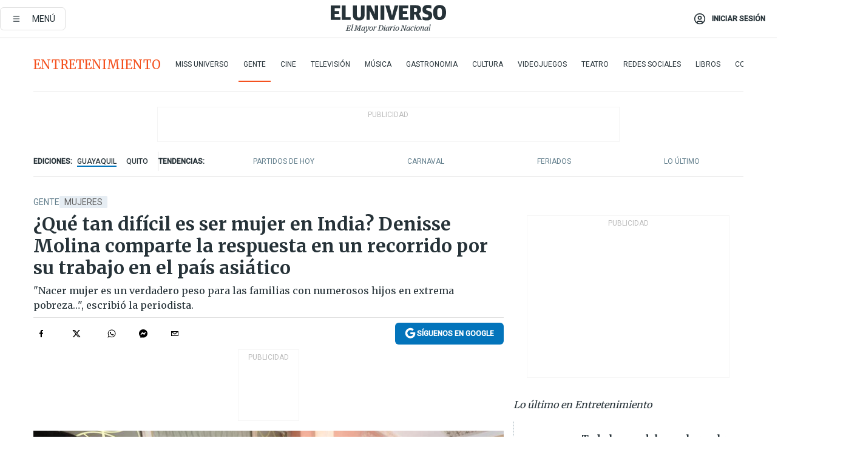

--- FILE ---
content_type: text/html; charset=utf-8
request_url: https://eluniverso-el-universo-prod.cdn.arcpublishing.com/entretenimiento/gente/que-tan-dificil-es-ser-mujer-en-india-denisse-molina-comparte-la-respuesta-en-un-recorrido-por-su-trabajo-en-el-pais-asiatico-nota/
body_size: 92523
content:
<!DOCTYPE html><html lang="es"><head><meta name="viewport" content="width=device-width, initial-scale=1, minimum-scale=1, maximum-scale=5"/><link rel="preload" as="image" href="https://www.eluniverso.com/resizer/v2/ZT7FRN25KNC6NOGFQNVXIKRSTY.jpg?auth=55d33cd0a87722ef50161d4f63932252e90a44b3738cf03b97e6351c4474f152"/><link rel="preload" as="image" href="https://eluniverso.vteximg.com.br/arquivos/ids/170529"/><link rel="preload" as="image" href="https://eluniverso.vteximg.com.br/arquivos/ids/170403"/><link rel="preload" as="image" href="https://www.eluniverso.com/resizer/v2/QGSMWEIIQVESTP2WCU72KQN344.jpg?auth=eb6fe240fb83cf659175c5b0598e83b51373a074e8b9728ed975df5d8e9e7b9a"/><link rel="preload" as="image" href="/resizer/2HxvOD1A4Q_u6CDei84kVf-R6A0=/arc-anglerfish-arc2-prod-eluniverso/public/AESHW5JACBEJFDUEW7H4U2LUDU.png"/><link rel="preload" as="image" href="/resizer/BEF7uxCnseDUCOEzspu1JAGnM5s=/arc-anglerfish-arc2-prod-eluniverso/public/IW4PTRW2TFFY3LVVH5H2ZBV2HA.png"/><link rel="preload" as="image" href="/resizer/3TA3o8ve_EAQcqnzBT_8MksJLUw=/arc-anglerfish-arc2-prod-eluniverso/public/BW2LWWMNBZCIBFI4HFZZ4PS2P4.png"/><script type="text/javascript" src="https://tags-test.gamadx.com/config/eluniverso.js" defer="" async="" data-cfasync="false"></script><script async="" src="https://securepubads.g.doubleclick.net/tag/js/gpt.js?network-code=78858240"></script><script src="https://experience.tinypass.com/xbuilder/experience/load?aid=D8b6TuHSpu" async=""></script><script async="" src="https://www.googletagmanager.com/gtag/js?id=G-SYES0LW2K4"></script><script async="" id="xieg6Sie" src="https://cdn.viously.com/js/sdk/boot.js"></script><script async="" src="https://cdn.taboola.com/webpush/publishers/1915201/taboola-push-sdk.js"></script><script type="text/javascript" src="https://flower-ads.com/tag/eluniverso/eluniverso.js" async=""></script><meta charset="UTF-8"/><meta property="mrf:tags" content="tiponota:no_premium"/><meta name="robots" content="index, follow"/><meta name="robots" content="max-image-preview:large"/><title>¿Qué tan difícil es ser mujer en India? Denisse Molina comparte la respuesta en un recorrido por su trabajo en el país asiático | Gente | Entretenimiento | El Universo</title><meta name="description" content="&quot;Nacer mujer es un verdadero peso para las familias con numerosos hijos en extrema pobreza…&quot;, escribió la periodista."/><link rel="canonical" href="https://www.eluniverso.com/entretenimiento/gente/que-tan-dificil-es-ser-mujer-en-india-denisse-molina-comparte-la-respuesta-en-un-recorrido-por-su-trabajo-en-el-pais-asiatico-nota/"/><meta name="abstract" content="&quot;Nacer mujer es un verdadero peso para las familias con numerosos hijos en extrema pobreza…&quot;, escribió la periodista."/><link rel="amphtml" href="https://www.eluniverso.com/entretenimiento/gente/que-tan-dificil-es-ser-mujer-en-india-denisse-molina-comparte-la-respuesta-en-un-recorrido-por-su-trabajo-en-el-pais-asiatico-nota/?outputType=amp"/><meta name="twitter:site" content="@eluniversocom"/><meta name="twitter:site:id" content="1597931854"/><meta name="twitter:creator" content="@eluniversocom"/><meta name="twitter:creator:id" content="1597931854"/><meta name="twitter:url" content="https://www.eluniverso.com/entretenimiento/gente/que-tan-dificil-es-ser-mujer-en-india-denisse-molina-comparte-la-respuesta-en-un-recorrido-por-su-trabajo-en-el-pais-asiatico-nota/"/><meta name="twitter:title" content="¿Qué tan difícil es ser mujer en India? Denisse Molina comparte la respuesta en un recorrido por su trabajo en el país asiático"/><meta name="twitter:description" content="&quot;Nacer mujer es un verdadero peso para las familias con numerosos hijos en extrema pobreza…&quot;, escribió la periodista."/><meta name="twitter:image" content="https://www.eluniverso.com/resizer/v2/XKIIVUI2U5BMREY64T4IRG4644.jpg?auth=9d0b1e8428d1bd466a96312c0d649fb3996b9e081589a144fe779c24cdfb534f&amp;width=1080&amp;height=666&amp;quality=75&amp;smart=true"/><meta property="twitter:card" content="summary_large_image"/><meta name="fb:admins" content="100000069041809"/><meta name="fb:app_id" content="134434890019404"/><meta name="fb:pages" content="61449504559"/><meta name="og:site_name" content="El Universo"/><meta name="og:type" content="article"/><meta name="og:locale" content="es_LA"/><meta name="article:publisher" content="https://www.facebook.com/eluniversoec"/><meta name="og:title" content="¿Qué tan difícil es ser mujer en India? Denisse Molina comparte la respuesta en un recorrido por su trabajo en el país asiático"/><meta name="og:url" content="https://www.eluniverso.com/entretenimiento/gente/que-tan-dificil-es-ser-mujer-en-india-denisse-molina-comparte-la-respuesta-en-un-recorrido-por-su-trabajo-en-el-pais-asiatico-nota/"/><meta name="og:description" content="&quot;Nacer mujer es un verdadero peso para las familias con numerosos hijos en extrema pobreza…&quot;, escribió la periodista."/><meta name="og:image" content="https://www.eluniverso.com/resizer/v2/XKIIVUI2U5BMREY64T4IRG4644.jpg?auth=9d0b1e8428d1bd466a96312c0d649fb3996b9e081589a144fe779c24cdfb534f&amp;width=1080&amp;height=666&amp;quality=75&amp;smart=true"/><meta name="og:updated_time" content="2022-10-25T15:55:22.299Z"/><meta name="article:section" content="Entretenimiento"/><meta name="article:tag" content="Mujeres, Niños, Desnutrición, India, Periodistas"/><meta name="article:published_time" content="2022-10-25T15:55:21.639Z"/><meta name="article:modified_time" content="2022-10-25T15:55:22.299Z"/><meta name="article:author" content="Redacción"/><meta name="cXenseParse:pageclass" content="article"/><meta name="cXenseParse:recs:pageclass" content="article"/><meta name="cXenseParse:pagetype" content="nota"/><meta name="cXenseParse:recs:pagetype" content="nota"/><meta name="cXenseParse:section" content="Entretenimiento"/><meta name="cXenseParse:recs:section" content="Entretenimiento"/><meta name="cXenseParse:subsection" content="Gente"/><meta name="cXenseParse:recs:subsection" content="Gente"/><meta name="cXenseParse:nombreTag" content="Mujeres"/><meta name="cXenseParse:recs:nombreTag" content="Mujeres"/><meta name="cXenseParse:nombreTag" content="Niños"/><meta name="cXenseParse:recs:nombreTag" content="Niños"/><meta name="cXenseParse:nombreTag" content="Desnutrición"/><meta name="cXenseParse:recs:nombreTag" content="Desnutrición"/><meta name="cXenseParse:nombreTag" content="India"/><meta name="cXenseParse:recs:nombreTag" content="India"/><meta name="cXenseParse:nombreTag" content="Periodistas"/><meta name="cXenseParse:recs:nombreTag" content="Periodistas"/><meta name="cXenseParse:nombreTag" content="no_premium"/><meta name="cXenseParse:recs:nombreTag" content="no_premium"/><meta name="cXenseParse:author" content="carmen-carchi"/><meta name="cXenseParse:recs:author" content="carmen-carchi"/><meta property="mrf:tags" content="sub-section:Gente"/><meta property="mrf:tags" content="equiporedaccion:Redacción Economía"/><link rel="dns-prefetch" href="https://fonts.googleapis.com"/><link rel="preconnect" href="https://fonts.gstatic.com"/><link rel="preload" as="style" href="https://fonts.googleapis.com/css2?family=Merriweather:wght@300;400;700&amp;family=Roboto:wght@300;400;500&amp;display=swap"/><link rel="preconnect" href="https://securepubads.g.doubleclick.net"/><link rel="alternate" type="application/rss+xml" title="RSS" href="https://www.eluniverso.com/arc/outboundfeeds/rss/?outputType=xml"/><link rel="preconnect" href="https://cse.google.com/" crossorigin="true"/><link rel="dns-prefetch" href="https://cse.google.com/"/><link rel="preconnect" href="https://www.googletagmanager.com/" crossorigin="true"/><link rel="dns-prefetch" href="https://www.googletagmanager.com/"/><link rel="preconnect" href="https://scdn.cxense.com/" crossorigin="true"/><link rel="dns-prefetch" href="https://scdn.cxense.com/"/><link rel="preconnect" href="https://cdn.tinypass.com/" crossorigin="true"/><link rel="dns-prefetch" href="https://cdn.tinypass.com/"/><link rel="preconnect" href="https://comcluster.cxense.com/" crossorigin="true"/><link rel="dns-prefetch" href="https://comcluster.cxense.com/"/><link rel="icon" type="image/x-icon" href="/pf/resources/icons/favicon.ico?d=880"/><link rel="apple-touch-icon" sizes="180x180" href="/pf/resources/icons/apple-touch-icon.png?d=880"/><link rel="icon" type="image/png" sizes="32x32" href="/pf/resources/icons/favicon-32x32.png?d=880"/><link rel="icon" type="image/png" sizes="16x16" href="/pf/resources/icons/favicon-16x16.png?d=880"/><link rel="manifest" href="/pf/resources/icons/site.webmanifest?d=880"/><link rel="mask-icon" href="/pf/resources/icons/safari-pinned-tab.svg?d=880" color="#084f8d"/><meta name="msapplication-TileColor" content="#084f8d"/><meta name="theme-color" content="#ffffff"/><script type="application/ld+json">{"@context":"https://schema.org","@type":"NewsArticle","mainEntityOfPage":{"@type":"WebPage","@id":"https://www.eluniverso.com/entretenimiento/gente/que-tan-dificil-es-ser-mujer-en-india-denisse-molina-comparte-la-respuesta-en-un-recorrido-por-su-trabajo-en-el-pais-asiatico-nota/"},"headline":"¿Qué tan difícil es ser mujer en India? Denisse Molina comparte la respuesta en un recorrido por su trabajo en el país asiático","description":"\"Nacer mujer es un verdadero peso para las familias con numerosos hijos en extrema pobreza…\", escribió la periodista.","articleSection":["Entretenimiento"],"keywords":"Mujeres,Niños,Desnutrición,India,Periodistas,no_premium","image":["https://www.eluniverso.com/resizer/v2/XKIIVUI2U5BMREY64T4IRG4644.jpg?auth=9d0b1e8428d1bd466a96312c0d649fb3996b9e081589a144fe779c24cdfb534f&width=1080&height=666&quality=75&smart=true"],"datePublished":"2022-10-25T15:55:21.639Z","dateModified":"2022-10-25T15:55:21.639Z","author":[{"@type":"Person","name":"Carmen Carchi Lazo","url":"https://www.eluniverso.com/autor/carmen-carchi"}],"publisher":{"@type":"Organization","name":"El Universo","logo":{"@type":"ImageObject","url":"https://www.eluniverso.com/pf/resources/images/el-universo-meta-logo.jpg?d=638"}},"articleBody":"Desde el pasado 22 de octubre la periodista ecuatoriana<a href=\"https://www.eluniverso.com/entretenimiento/gente/denisse-molina-sobre-su-salida-de-ecuavisa-si-supieran-cuantos-sentimientos-encontrados-tengo-nota/\" target=\"_blank\"> <b>Denisse Molina </b></a>a través de sus redes sociales ha compartido fotos y videos de su recorrido por India como parte de su trabajo con mujeres desde que<a href=\"https://www.eluniverso.com/entretenimiento/redes-sociales/denisse-molina-empieza-su-vida-en-tailandia-la-periodista-ecuatoriana-comparte-en-redes-sus-primeros-dias-en-su-nuevo-hogar-nota/\" target=\"_blank\"><b> se radicó en Tailandia, en agosto.</b></a>A modo de introducción, Molina describió que<b> India </b>es “un país alucinante de tradiciones, creencias, costumbres, cultura, castas, Dioses… Contrastes... <b>Es el segundo país más poblado del mundo…alucinante por su ruido y vida…</b>”. Pero el país asiático también tiene una realidad dura, principalmente para las mujeres, según la periodista. <b>“Hablar de India es también hablar del 4to país de mayor riesgo para sus mujeres por las tradiciones culturales como matrimonio infantil, </b>mutilación genital femenina, abuso físico, violaciones, quemaduras con ácido, prostitución. Muchas de las mujeres indias sufren de discriminaciones, viven en la sumisión y sus libertades son vulneradas cotidianamente”, indicó. La periodista indicó que “adentrarse a sus calles, fundaciones que las acoge y conocer sus historias eriza cada partícula de la piel... Pero Conversar, escuchar y entender nos aterriza a que el trabajo es duro pero no imposible .. porque su valor como mujer es incalculable y su igualdad de derechos no es negociable….”. En otra de sus varias publicaciones de su estadía en el país asiático, Molina planteó la pregunta ¿qué tan difícil es ser mujer en India? y para dar la respuesta, contó que “<b>239.000 niñas mueren en India cada año por desnutrición, violación, matrimonio infantil, abortos...</b> Las niñas son&nbsp;futuras mujeres, y como tales cuestan a las familias sobre todo a causa del peso de la dote… Qué es la dire?”Según la periodista, la dire “es la Aportación de bienes que realizan los padres de la esposa a la familia del esposo por matrimonio”.En ese contexto, reiteró que “<b>nacer mujer es un verdadero peso para las familias con numerosos hijos en extrema pobreza… </b>Ahora, por ley, está prohibido informar del sexo del bebé a los padres en India por esta razón, pero siempre hay médicos dispuestos a dar esa información y las niñas no llegan a nacer. Situación muy triste y desgarradora.. quiero compartirles la historia de una familia en India.. una niña ofrecida en matrimonio… las familias en extrema pobreza no pagan dote... las entregan para librarse de los gastos que representan”, acotó.La periodista invitó a tomar conciencia y “trabajar siempre en la igualdad y en los derechos de todos los seres humanos”. Molina también explicó sobre los<b> “Dalits o INTOCABLES”,</b> que pertenecen a la casta más vulnerable en India. “<b>Son los miembros más pobres y discriminados de la sociedad india, las personas que nacen dalit mueren con esa condición. </b>Viven en pobreza extrema y sufren una gran desigualdad económica y discriminación social.<b> No se les permite jugar con niños de otras castas.. </b>y no se los toca por ser “impuros””, escribió en el post, que acompañó de dos fotografías, en los que saluda efusivamente a una niña y a un niño. “Esta foto representa IGUALDAD! VALOR, DERECHOS… hacerles conocer y sentir que muy a pesar de sus creencias y culturas VALEN!!! Y que no deben permitir que nada ni nadie les haga creer lo contrario!!!”, aseguró. La periodista, además se refirió a la desnutrición en India. Indicó que “<b>es la causa del 69% de las muertes de niños menores de cinco años en la India,</b> según datos de UNICEF uno de cada dos niños sufre alguna forma de desnutrición…. Sin embargo y a pesar de la pobreza extrema… en Mezquitas y fundaciones se prepara miles de platos diarios por voluntarios de forma gratuita para que miles puedan comer…Sin embargo se dice que más de 200 millones de personas en este país pasan hambre…”.  Molina también habló sobre el matrimonio arreglado, para lo cual contó con invitado, que contó su experiencia. Un hombre que lleva siete años casada a través de esa modalidad. Tiene dos hijos.<b> (I)</b>","isAccessibleForFree":true}</script><script type="application/ld+json">{"@context":"https://schema.org","@type":"BreadcrumbList","itemListElement":[{"@type":"ListItem","position":1,"name":"home","item":"https://www.eluniverso.com"},{"@type":"ListItem","position":2,"name":"Entretenimiento","item":"https://www.eluniverso.com/entretenimiento"},{"@type":"ListItem","position":3,"name":"Gente","item":"https://www.eluniverso.com/entretenimiento/gente"},{"@type":"ListItem","position":4,"name":"¿Qué tan difícil es ser mujer en India? Denisse Molina comparte la respuesta en un recorrido por su trabajo en el país asiático"}]}</script><script type="application/javascript" id="polyfill-script">if(!Array.prototype.includes||!(window.Object && window.Object.assign)||!window.Promise||!window.Symbol||!window.fetch){document.write('<script type="application/javascript" src="/pf/dist/engine/polyfill.js?d=880&mxId=00000000" defer=""><\/script>')}</script><script id="fusion-engine-react-script" type="application/javascript" src="/pf/dist/engine/react.js?d=880&amp;mxId=00000000" defer=""></script><script id="fusion-engine-combinations-script" type="application/javascript" src="/pf/dist/components/combinations/default.js?d=880&amp;mxId=00000000" defer=""></script><link id="fusion-template-styles" rel="stylesheet" type="text/css" href="/pf/dist/components/combinations/default.css?d=880&amp;mxId=00000000"/><style data-styled="" data-styled-version="5.3.11">.fSVJiK{font-family:'Roboto',sans-serif;font-size:14px;padding-top:0.5rem;}/*!sc*/
data-styled.g17[id="sc-pye9px"]{content:"fSVJiK,"}/*!sc*/
</style><style>.svg-inline--fa,svg:not(:root).svg-inline--fa{overflow:visible}.svg-inline--fa{display:inline-block;font-size:inherit;height:1em;vertical-align:-.13em}.fa-lg{font-size:1.33em;line-height:.75em;vertical-align:-.07em}.fa-sm{font-size:.88em}html{overflow-x:hidden}#app-container .menublue{background-color:#0374bb;position:fixed}#app-container .menugray{background-color:#ebedf1;position:fixed}#app-container .menugray header{background-color:#ffbe00;border-radius:5px;margin-left:1rem;margin-right:1rem}#app-container .prose-text{word-break:break-word}#app-container .embeded-image img{margin:0}#app-container .embeded-image .img-content{margin-left:auto;margin-right:auto}.grecaptcha-badge{visibility:hidden}.swiper{height:100%;overflow:hidden;position:relative;width:100%}.swiper-vertical>.swiper-wrapper{flex-direction:column}.swiper-wrapper{box-sizing:content-box;display:flex;height:100%;position:relative;transition-property:transform;transition-timing-function:var(    --swiper-wrapper-transition-timing-function,initial  );width:100%;z-index:1}.swiper-android .swiper-slide,.swiper-wrapper{transform:translateZ(0)}.swiper-horizontal{touch-action:pan-y}.swiper-vertical{touch-action:pan-x}.swiper-slide{flex-shrink:0;transition-property:transform}.swiper-slide-invisible-blank{visibility:hidden}.swiper-autoheight,.swiper-autoheight .swiper-slide{height:auto}.swiper-autoheight .swiper-wrapper{align-items:flex-start;transition-property:transform,height}.swiper-backface-hidden .swiper-slide{-webkit-backface-visibility:hidden;backface-visibility:hidden;transform:translateZ(0)}.swiper-button-disabled svg{opacity:.3}.swiper-button{height:2.5rem;line-height:2.5rem;width:2.5rem}.prose{color:#263238;max-width:65ch}.prose [class~=lead]{color:#4b5563;font-size:1.25em;line-height:1.6;margin-bottom:1.2em;margin-top:1.2em}.prose a{color:#111827;font-weight:500;text-decoration:none}.prose strong{color:#111827;font-weight:600}.prose ol[type=A]{--list-counter-style:upper-alpha}.prose ol[type=a]{--list-counter-style:lower-alpha}.prose ol[type=A s]{--list-counter-style:upper-alpha}.prose ol[type=a s]{--list-counter-style:lower-alpha}.prose ol[type=I]{--list-counter-style:upper-roman}.prose ol[type=i]{--list-counter-style:lower-roman}.prose ol[type=I s]{--list-counter-style:upper-roman}.prose ol[type=i s]{--list-counter-style:lower-roman}.prose ol[type="1"]{--list-counter-style:decimal}.prose ol>li{padding-left:1.75em;position:relative}.prose ol>li:before{color:#6b7280;content:counter(list-item,var(--list-counter-style,decimal)) ".";font-weight:400;left:0;position:absolute}.prose ul>li{padding-bottom:.5rem;padding-left:1rem;padding-top:.5rem;position:relative}.prose ul>li:before{background-color:#455a64;border-radius:0;content:"";height:.3rem;left:.25em;position:absolute;top:1.3rem;width:.3rem}.prose hr{border-color:#e5e7eb;border-top-width:1px;margin-bottom:3em;margin-top:3em}.prose blockquote{border-left-color:#e5e7eb;border-left-width:.25rem;color:#111827;font-style:italic;font-weight:500;margin-bottom:1.6em;margin-top:1.6em;padding-left:1em;quotes:"\201C" "\201D" "\2018" "\2019"}.prose blockquote p:first-of-type:before{content:open-quote}.prose blockquote p:last-of-type:after{content:close-quote}.prose h1{color:#111827;font-size:2.25em;font-weight:800;line-height:1.1111111;margin-bottom:.8888889em;margin-top:0}.prose h2{color:#111827;font-size:1.5em;font-weight:700;line-height:1.3333333;margin-bottom:1em;margin-top:2em}.prose h3{font-size:1.25em;line-height:1.6;margin-bottom:.6em;margin-top:1.6em}.prose h3,.prose h4{color:#111827;font-weight:600}.prose h4{line-height:1.5;margin-bottom:.5em;margin-top:1.5em}.prose figure figcaption{color:#6b7280;font-size:.875em;line-height:1.4285714;margin-top:.8571429em}.prose code{color:#111827;font-size:.875em;font-weight:600}.prose code:after,.prose code:before{content:"`"}.prose a code{color:#111827}.prose pre{background-color:#1f2937;border-radius:.375rem;color:#e5e7eb;font-size:.875em;line-height:1.7142857;margin-bottom:1.7142857em;margin-top:1.7142857em;overflow-x:auto;padding:.8571429em 1.1428571em}.prose pre code{background-color:transparent;border-radius:0;border-width:0;color:inherit;font-family:inherit;font-size:inherit;font-weight:400;line-height:inherit;padding:0}.prose pre code:after,.prose pre code:before{content:none}.prose table{font-size:.875em;line-height:1.7142857;margin-bottom:2em;margin-top:2em;table-layout:auto;text-align:left;width:100%}.prose thead{border-bottom-color:#d1d5db;border-bottom-width:1px;color:#111827;font-weight:600}.prose thead th{padding-bottom:.5714286em;padding-left:.5714286em;padding-right:.5714286em;vertical-align:bottom}.prose tbody tr{border-bottom-color:#e5e7eb;border-bottom-width:1px}.prose tbody tr:last-child{border-bottom-width:0}.prose tbody td{padding:.5714286em;vertical-align:top}.prose{font-size:1rem;line-height:1.75}.prose p{margin-bottom:1.25em;margin-top:1.25em}.prose figure,.prose img,.prose video{margin-bottom:2em;margin-top:2em}.prose figure>*{margin-bottom:0;margin-top:0}.prose h2 code{font-size:.875em}.prose h3 code{font-size:.9em}.prose ol,.prose ul{margin-bottom:1.25em;margin-top:1.25em}.prose li{margin-bottom:.5em;margin-top:.5em}.prose>ul>li p{margin-bottom:.75em;margin-top:.75em}.prose>ul>li>:first-child{margin-top:1.25em}.prose>ul>li>:last-child{margin-bottom:1.25em}.prose ol ol,.prose ol ul,.prose ul ol,.prose ul ul{margin-bottom:.75em;margin-top:.75em}.prose h2+*,.prose h3+*,.prose h4+*,.prose hr+*{margin-top:0}.prose thead th:first-child{padding-left:0}.prose thead th:last-child{padding-right:0}.prose tbody td:first-child{padding-left:0}.prose tbody td:last-child{padding-right:0}.prose>:first-child{margin-top:0}.prose>:last-child{margin-bottom:0}.prose-lg{font-size:1.125rem;line-height:1.7777778}.prose-lg p{margin-bottom:1.3333333em;margin-top:1.3333333em}.prose-lg [class~=lead]{font-size:1.2222222em;line-height:1.4545455;margin-bottom:1.0909091em;margin-top:1.0909091em}.prose-lg blockquote{margin-bottom:1.6666667em;margin-top:1.6666667em;padding-left:1em}.prose-lg h1{font-size:2.6666667em;line-height:1;margin-bottom:.8333333em;margin-top:0}.prose-lg h2{font-size:1.6666667em;line-height:1.3333333;margin-bottom:1.0666667em;margin-top:1.8666667em}.prose-lg h3{font-size:1.3333333em;line-height:1.5;margin-bottom:.6666667em;margin-top:1.6666667em}.prose-lg h4{line-height:1.5555556;margin-bottom:.4444444em;margin-top:1.7777778em}.prose-lg figure,.prose-lg img,.prose-lg video{margin-bottom:1.7777778em;margin-top:1.7777778em}.prose-lg figure>*{margin-bottom:0;margin-top:0}.prose-lg figure figcaption{font-size:.8888889em;line-height:1.5;margin-top:1em}.prose-lg code{font-size:.8888889em}.prose-lg h2 code{font-size:.8666667em}.prose-lg h3 code{font-size:.875em}.prose-lg pre{border-radius:.375rem;font-size:.8888889em;line-height:1.75;margin-bottom:2em;margin-top:2em;padding:1em 1.5em}.prose-lg ul{margin-bottom:1.3333333em;margin-top:1.3333333em}.prose-lg li{margin-bottom:.6666667em;margin-top:.6666667em}.prose-lg ul>li{padding-left:1rem}.prose-lg ul>li:before{height:.3rem;left:.25em;top:1.3rem;width:.3rem}.prose-lg>ul>li p{margin-bottom:.8888889em;margin-top:.8888889em}.prose-lg>ul>li>:first-child{margin-top:1.3333333em}.prose-lg>ul>li>:last-child{margin-bottom:1.3333333em}.prose-lg ol ol,.prose-lg ol ul,.prose-lg ul ol,.prose-lg ul ul{margin-bottom:.8888889em;margin-top:.8888889em}.prose-lg hr{margin-bottom:3.1111111em;margin-top:3.1111111em}.prose-lg h2+*,.prose-lg h3+*,.prose-lg h4+*,.prose-lg hr+*{margin-top:0}.prose-lg table{font-size:.8888889em;line-height:1.5}.prose-lg thead th{padding-bottom:.75em;padding-left:.75em;padding-right:.75em}.prose-lg thead th:first-child{padding-left:0}.prose-lg thead th:last-child{padding-right:0}.prose-lg tbody td{padding:.75em}.prose-lg tbody td:first-child{padding-left:0}.prose-lg tbody td:last-child{padding-right:0}.prose-lg>:first-child{margin-top:0}.prose-lg>:last-child{margin-bottom:0}#clickio-splash-list{left:0;min-height:1px;right:auto;width:100%}#clickio-splash-iframe{margin:0;min-width:100%;opacity:0;overflow:visible}#clickio-splash-iframe,#clickio-splash-list{bottom:-100px;position:fixed;top:100vh;z-index:-1}#clickio-splash-iframe:not([height="100"]){bottom:0;max-height:100%;max-width:100%;opacity:1;top:0;z-index:2147483647}#clickio-splash-list:has(#clickio-splash-iframe:not([height="100"])){z-index:2147483647}#clickio-splash-list:has(#clickio-splash-iframe[height="100"][width="0"]){display:none}#clickio-splash-iframe[height="100"][width="0"]{display:none}.prose [data-oembed-type=youtube]{height:0;padding-bottom:56.25%;position:relative}.prose [data-oembed-type=youtube] iframe{height:100%;left:0;position:absolute;top:0;width:100%}.prose .gallery figure,.prose .gallery img,.prose .related figure,.prose .related img{margin:0}.prose .gallery-wrapper h3{margin-top:0}.prose .related h2{font-size:.875rem;line-height:1.25rem;margin:0}.prose .related figure,.prose .related img{margin:0}.prose .dropcap-letter:first-letter{float:left;font-family:Merriweather,serif;font-size:3rem;font-weight:700;line-height:50px;line-height:1;margin-right:.5rem;--tw-text-opacity:1;color:rgb(38 50 56/var(--tw-text-opacity,1))}.prose .prose-list a,.prose p a,.prose table a{--tw-border-opacity:1;border-color:rgb(207 216 220/var(--tw-border-opacity,1));--tw-text-opacity:1;border-bottom-width:1px;color:rgb(3 116 187/var(--tw-text-opacity,1));padding-bottom:2px;text-decoration:none}#figCaptionOfImage.premium-hero{background:linear-gradient(180deg,hsla(0,0%,5%,0) 5%,hsla(0,0%,5%,.6) 50%);padding:30px 15% 20px;text-shadow:0 0 3px #000}@media(max-width:640px){#figCaptionOfImage.premium-hero{background:#e0e0e0;color:#616161;font-size:14px;font-weight:400;line-height:1.5;padding:10px;text-shadow:none}}#figCaptionOfImage.jaimejarrin-hero{left:44%;position:absolute;top:42%;width:50%;z-index:1}amp-carousel>div>div:first-child{scrollbar-width:none}amp-carousel>div>div:first-child::-webkit-scrollbar{display:none}.amp-carousel-button{border-radius:9999px;--tw-bg-opacity:1;background-color:rgb(255 255 255/var(--tw-bg-opacity,1));font-size:1.125rem;line-height:1.75rem;--tw-text-opacity:1;color:rgb(38 50 56/var(--tw-text-opacity,1));--tw-shadow:0 1px 3px 0 rgba(0,0,0,.1),0 1px 2px -1px rgba(0,0,0,.1);--tw-shadow-colored:0 1px 3px 0 var(--tw-shadow-color),0 1px 2px -1px var(--tw-shadow-color);box-shadow:var(--tw-ring-offset-shadow,0 0 #0000),var(--tw-ring-shadow,0 0 #0000),var(--tw-shadow)}.amp-carousel-button-prev{background-image:url(/home/circleci/repo/resources/dist69f9e44fb494ae19baa7.svg?d=880&mxId=00000000);margin-left:.5rem}.amp-carousel-button-next{background-image:url(/home/circleci/repo/resources/diste6faa6709a150adf8cab.svg?d=880&mxId=00000000);margin-right:.5rem}@media(min-width:1024px){#app-container .article-body .related-posts{margin-left:1.5rem}#app-container .related-posts .card .card-content{margin:0}#app-container .space-y-3 .related-posts{margin-bottom:1rem;margin-top:0}.related-posts{float:right;width:35%}.related-posts .card-image{display:none}}#app-container .article-body h2{font-size:1.3rem;line-height:1.5rem}#app-container .article-body h3{font-size:1.25rem;line-height:1.5rem}#app-container .article-body h4{font-size:1.125rem;line-height:1.5rem}@media only screen and (max-width:667px){#app-container .article-body h2{font-size:1.25rem;line-height:1.75rem}#app-container .article-body h3{font-size:1.125rem;line-height:1.75rem}#app-container .article-body h4{font-size:1rem;line-height:1.5rem}}.related-posts{grid-row:3}.related-posts .card:last-child{border-bottom:0}.related-header-body li{margin-bottom:10px;padding-left:25px;position:relative}.related-header-body li:before{content:"■";left:0;margin-right:15px;position:absolute;width:6px}.feature-active-campaign input[type=date],.feature-active-campaign input[type=email],.feature-active-campaign input[type=text]{border-radius:0;border-width:1px;--tw-border-opacity:1;border-color:rgb(224 224 224/var(--tw-border-opacity,1));font-family:Roboto,sans-serif;padding:.5rem}.feature-active-campaign ._form-title{border-bottom-width:1px;--tw-border-opacity:1;border-color:rgb(224 224 224/var(--tw-border-opacity,1));font-family:Merriweather,serif;font-size:1.125rem;font-style:italic;font-weight:400;line-height:1.75rem;padding-bottom:.5rem}.feature-active-campaign ._html-code{font-family:Roboto,sans-serif;font-size:1rem;line-height:1.5rem}.feature-active-campaign ._html-code p{margin-bottom:1rem}.feature-active-campaign label._form-label{display:none}.feature-active-campaign ._form-content{display:flex;flex-wrap:wrap}.feature-active-campaign ._form_element{margin-bottom:1rem;margin-right:.5rem}.feature-active-campaign ._form_element._clear{flex-shrink:0;margin-right:0;width:100%}.feature-active-campaign button{--tw-bg-opacity:1;background-color:rgb(3 116 187/var(--tw-bg-opacity,1));font-family:Roboto,sans-serif;padding:.5rem 1rem;text-transform:uppercase;--tw-text-opacity:1;color:rgb(255 255 255/var(--tw-text-opacity,1))}.feature-active-campaign.fields-col ._button-wrapper,.feature-active-campaign.fields-col ._form_element{flex-shrink:0;margin-right:0;width:100%}.feature-active-campaign.text-left ._form-content{justify-content:flex-start}.feature-active-campaign.text-left ._button-wrapper,.feature-active-campaign.text-left ._form_element{text-align:left}.feature-active-campaign.text-center ._form-content{justify-content:center}.feature-active-campaign.text-right ._form-content{justify-content:flex-end}.feature-active-campaign.text-right ._button-wrapper,.feature-active-campaign.text-right ._form_element{text-align:right}.card.gallery .card-image .icon,.card.video .card-image .icon{left:50%;top:50%;transform:translate(-50%,-50%)}.card.gallery .card-image:hover .icon,.card.video .card-image:hover .icon{opacity:.5}.card .author strong:after{content:","}.card .author strong:last-child:after{content:""}.sidemenu a{display:block;font-family:Roboto,sans-serif;font-size:.75rem;line-height:1rem;outline:2px solid transparent;outline-offset:2px;padding-bottom:1rem;padding-top:1rem;text-transform:uppercase}amp-accordion .accordion-heading:focus svg{transform:rotate(90deg)}.gcse-search-wrap .gsc-search-box{margin-bottom:1rem}.gcse-search-wrap .gsc-input-box{border-radius:0}.gcse-search-wrap .gsc-control-cse{background-color:transparent}.gcse-search-wrap .gsc-result{background-color:transparent;padding-bottom:1rem;padding-top:1rem}.gcse-search-wrap .gs-visibleUrl{font-family:Roboto,sans-serif;--tw-text-opacity:1;color:rgb(96 125 139/var(--tw-text-opacity,1))}.gcse-search-wrap .gsc-tabsArea{border-radius:0;border-width:0;margin-bottom:1rem}.gcse-search-wrap .gsc-tabHeader{font-family:Roboto,sans-serif}.gcse-search-wrap .gs-title{font-weight:700;margin-bottom:.5rem}.gcse-search-wrap .gs-title b{--tw-bg-opacity:1;background-color:rgb(230 237 243/var(--tw-bg-opacity,1))}.gcse-search-wrap .gsc-url-top{margin-bottom:.5rem}.gcse-search-wrap .gs-image{display:block}.gcse-search-wrap .gs-promotion-image-box,.gcse-search-wrap .gs-web-image-box{margin-right:1rem;width:80px}@media (min-width:768px){.gcse-search-wrap .gs-promotion-image-box,.gcse-search-wrap .gs-web-image-box{width:150px}}.gcse-search-wrap .gs-promotion-image-box .gs-image,.gcse-search-wrap .gs-web-image-box .gs-image{margin-left:auto;margin-right:auto;max-width:80px}@media (min-width:768px){.gcse-search-wrap .gs-promotion-image-box .gs-image,.gcse-search-wrap .gs-web-image-box .gs-image{max-width:150px}}.gcse-search-wrap .gsc-table-result{display:flex}.gcse-search-wrap .gs-snippet{font-size:.875rem;line-height:1.25rem}.gcse-search-wrap .gsc-results .gsc-cursor-box{display:flex;justify-content:center;margin-bottom:2rem;margin-top:2rem}.gcse-search-wrap .gsc-results .gsc-cursor-box .gsc-cursor-page{background-color:transparent;font-family:Roboto,sans-serif;outline:none;padding:.5rem 1rem;--tw-text-opacity:1;color:rgb(38 50 56/var(--tw-text-opacity,1));text-decoration-line:none}.gcse-search-wrap .gsc-results .gsc-cursor-box .gsc-cursor-page:hover{font-weight:700;text-decoration-line:none}.gcse-search-wrap .gsc-results .gsc-cursor-box .gsc-cursor-current-page{border-width:1px;--tw-border-opacity:1;border-color:rgb(3 116 187/var(--tw-border-opacity,1));--tw-text-opacity:1;color:rgb(3 116 187/var(--tw-text-opacity,1))}.gcse-search-wrap a,.gcse-search-wrap b,.gcse-search-wrap div{font-family:Merriweather,serif}.gcse-search-wrap .gsc-above-wrapper-area,.gcse-search-wrap .gsc-above-wrapper-area a,.gcse-search-wrap .gsc-above-wrapper-area b,.gcse-search-wrap .gsc-above-wrapper-area div{font-family:Roboto,sans-serif}.gcse-search-wrap .gsc-search-button{outline:none;--tw-bg-opacity:1;background-color:rgb(3 116 187/var(--tw-bg-opacity,1));padding:.5rem}.gcse-search-wrap .gcsc-more-maybe-branding-root{display:none}.gsc-expansionArea .gsc-webResult.gsc-result{border-color:#e2e8f0;border-width:1px 0 0}amp-social-share.facebook-messenger{background-color:transparent;background-image:url(/home/circleci/repo/resources/distb326b8cda9737613ab0d.svg?d=880&mxId=00000000);background-position:50%;background-repeat:no-repeat;background-size:80%}amp-social-share.rounded{background-color:transparent;filter:invert(1)}.feature-taboola{margin:0}.feature-taboola .trc_rbox_header.trc_rbox_border_elm{border-bottom-width:1px;border-style:solid;--tw-border-opacity:1;border-color:rgb(207 216 220/var(--tw-border-opacity,1));padding-bottom:.5rem}.feature-taboola .trc_rbox_header .trc_rbox_header_span{font-family:Merriweather,serif;font-size:1rem;font-style:italic;font-weight:400;line-height:1.5rem;--tw-text-opacity:1;color:rgb(38 50 56/var(--tw-text-opacity,1))}.feature-taboola .trc_rbox_outer{margin-top:2rem}.feature-taboola .videoCube .video-label-box .video-title{font-family:Merriweather,serif;font-size:1rem;font-weight:700;line-height:1.5rem;margin:0;--tw-text-opacity:1;color:rgb(38 50 56/var(--tw-text-opacity,1))}.feature-taboola .videoCube .video-label-box .video-title:hover{--tw-text-opacity:1;color:rgb(3 116 187/var(--tw-text-opacity,1));text-decoration-line:none}.feature-taboola .videoCube.syndicatedItem .branding{font-family:Roboto,sans-serif;font-size:.75rem;font-weight:400;line-height:1rem;--tw-text-opacity:1;color:rgb(97 97 97/var(--tw-text-opacity,1))}.feature-taboola .videoCube .thumbBlock_holder{margin-bottom:1rem}#tbl-next-up .trc_related_container{margin-top:2em}#tbl-next-up .trc_related_container .blend-next-up-a .video-label,#tbl-next-up .trc_related_container .blend-next-up-a .video-title{font-family:Merriweather,serif}#tbl-next-up .trc_related_container .blend-next-up-a .branding{font-family:Roboto,sans-serif}#tbl-next-up .trc_related_container .tbl-read-next-btn{font-family:Roboto,sans-serif;text-transform:uppercase;--tw-text-opacity:1;color:rgb(3 116 187/var(--tw-text-opacity,1))}#tbl-next-up .trc_related_container .tbl-read-next-btn:hover{background:none;--tw-text-opacity:1;color:rgb(94 146 243/var(--tw-text-opacity,1))}#tbl-next-up .trc_related_container .video-title{font-family:Merriweather,serif}.offer-container-component{background:linear-gradient(180deg,#fcf1df,#e3e7e8)}@media (min-width:640px){.tag-result-list{-moz-columns:2;column-count:2}}.feed li{border-color:#eee}.feed.feed-ranking{counter-reset:rank-counter}.feed.feed-ranking li{counter-increment:rank-counter;min-height:2rem;padding-left:3rem}.feed.feed-ranking li:before{content:counter(rank-counter);font-size:3rem;font-style:italic;font-weight:500;left:0;line-height:1;position:absolute;--tw-text-opacity:1;color:rgb(207 216 220/var(--tw-text-opacity,1));top:50%;transform:translateY(-50%)}.feed.feed-chronology{padding-left:1rem}.feed.feed-chronology:before{border-left-width:1px;border-style:dashed;content:"";height:100%;left:0;position:absolute;top:0;--tw-border-opacity:1;border-color:rgb(176 190 197/var(--tw-border-opacity,1));width:1px}.feed.feed-chronology li:before{box-sizing:border-box;content:"";left:0;margin-left:-1rem;position:absolute;--tw-bg-opacity:1;background-color:rgb(3 116 187/var(--tw-bg-opacity,1));height:5px;top:1.6rem;transform:translateX(-50%);width:5px}.feed.feed-comments li{padding-left:4rem}.feed.feed-comments li:before{content:url(/home/circleci/repo/resources/dist58d0c393cbec7969aa40.svg?d=880&mxId=00000000);display:block;height:3rem;left:0;position:absolute;top:50%;transform:translateY(-50%);width:3rem}.feed.feed-comments li .card{justify-content:center;min-height:5rem}button.gallery-close-button{color:#fff}.view-more-images{background:linear-gradient(rgba(0,0,0,.4),rgba(0,0,0,.8));z-index:1}.gallery img{-o-object-fit:cover;object-fit:cover}.search-box-wrap,.search-box-wrap .input-wrap{transition:width .3s ease,padding .3s ease}.search-box-wrap .input-wrap{height:0;overflow:hidden;width:0}.search-box-wrap .input-wrap.open{height:auto;width:16rem}.search-box-wrap .gsc-search-button-v2,.search-box-wrap .gsc-search-button-v2:focus,.search-box-wrap .gsc-search-button-v2:hover{background-color:#fff;border:1px solid #e1e1e1;outline:none;padding:10px}.search-box-wrap .gsc-search-button-v2 svg,.search-box-wrap .gsc-search-button-v2:focus svg,.search-box-wrap .gsc-search-button-v2:hover svg{color:#000;fill:currentcolor}*,:after,:before{--tw-border-spacing-x:0;--tw-border-spacing-y:0;--tw-translate-x:0;--tw-translate-y:0;--tw-rotate:0;--tw-skew-x:0;--tw-skew-y:0;--tw-scale-x:1;--tw-scale-y:1;--tw-pan-x: ;--tw-pan-y: ;--tw-pinch-zoom: ;--tw-scroll-snap-strictness:proximity;--tw-gradient-from-position: ;--tw-gradient-via-position: ;--tw-gradient-to-position: ;--tw-ordinal: ;--tw-slashed-zero: ;--tw-numeric-figure: ;--tw-numeric-spacing: ;--tw-numeric-fraction: ;--tw-ring-inset: ;--tw-ring-offset-width:0px;--tw-ring-offset-color:#fff;--tw-ring-color:rgba(3,116,187,.5);--tw-ring-offset-shadow:0 0 #0000;--tw-ring-shadow:0 0 #0000;--tw-shadow:0 0 #0000;--tw-shadow-colored:0 0 #0000;--tw-blur: ;--tw-brightness: ;--tw-contrast: ;--tw-grayscale: ;--tw-hue-rotate: ;--tw-invert: ;--tw-saturate: ;--tw-sepia: ;--tw-drop-shadow: ;--tw-backdrop-blur: ;--tw-backdrop-brightness: ;--tw-backdrop-contrast: ;--tw-backdrop-grayscale: ;--tw-backdrop-hue-rotate: ;--tw-backdrop-invert: ;--tw-backdrop-opacity: ;--tw-backdrop-saturate: ;--tw-backdrop-sepia: ;--tw-contain-size: ;--tw-contain-layout: ;--tw-contain-paint: ;--tw-contain-style: }::backdrop{--tw-border-spacing-x:0;--tw-border-spacing-y:0;--tw-translate-x:0;--tw-translate-y:0;--tw-rotate:0;--tw-skew-x:0;--tw-skew-y:0;--tw-scale-x:1;--tw-scale-y:1;--tw-pan-x: ;--tw-pan-y: ;--tw-pinch-zoom: ;--tw-scroll-snap-strictness:proximity;--tw-gradient-from-position: ;--tw-gradient-via-position: ;--tw-gradient-to-position: ;--tw-ordinal: ;--tw-slashed-zero: ;--tw-numeric-figure: ;--tw-numeric-spacing: ;--tw-numeric-fraction: ;--tw-ring-inset: ;--tw-ring-offset-width:0px;--tw-ring-offset-color:#fff;--tw-ring-color:rgba(3,116,187,.5);--tw-ring-offset-shadow:0 0 #0000;--tw-ring-shadow:0 0 #0000;--tw-shadow:0 0 #0000;--tw-shadow-colored:0 0 #0000;--tw-blur: ;--tw-brightness: ;--tw-contrast: ;--tw-grayscale: ;--tw-hue-rotate: ;--tw-invert: ;--tw-saturate: ;--tw-sepia: ;--tw-drop-shadow: ;--tw-backdrop-blur: ;--tw-backdrop-brightness: ;--tw-backdrop-contrast: ;--tw-backdrop-grayscale: ;--tw-backdrop-hue-rotate: ;--tw-backdrop-invert: ;--tw-backdrop-opacity: ;--tw-backdrop-saturate: ;--tw-backdrop-sepia: ;--tw-contain-size: ;--tw-contain-layout: ;--tw-contain-paint: ;--tw-contain-style: }/*! tailwindcss v3.4.18 | MIT License | https://tailwindcss.com*/*,:after,:before{border:0 solid;box-sizing:border-box}:after,:before{--tw-content:""}:host,html{line-height:1.5;-webkit-text-size-adjust:100%;font-family:ui-sans-serif,system-ui,sans-serif,Apple Color Emoji,Segoe UI Emoji,Segoe UI Symbol,Noto Color Emoji;font-feature-settings:normal;font-variation-settings:normal;-moz-tab-size:4;-o-tab-size:4;tab-size:4;-webkit-tap-highlight-color:transparent}body{line-height:inherit;margin:0}hr{border-top-width:1px;color:inherit;height:0}abbr:where([title]){-webkit-text-decoration:underline dotted;text-decoration:underline dotted}h1,h2,h3,h4,h5,h6{font-size:inherit;font-weight:inherit}a{color:inherit;text-decoration:inherit}b,strong{font-weight:bolder}code,kbd,pre,samp{font-family:ui-monospace,SFMono-Regular,Menlo,Monaco,Consolas,Liberation Mono,Courier New,monospace;font-feature-settings:normal;font-size:1em;font-variation-settings:normal}small{font-size:80%}sub,sup{font-size:75%;line-height:0;position:relative;vertical-align:baseline}sub{bottom:-.25em}sup{top:-.5em}table{border-collapse:collapse;border-color:inherit;text-indent:0}button,input,optgroup,select,textarea{color:inherit;font-family:inherit;font-feature-settings:inherit;font-size:100%;font-variation-settings:inherit;font-weight:inherit;letter-spacing:inherit;line-height:inherit;margin:0;padding:0}button,select{text-transform:none}button,input:where([type=button]),input:where([type=reset]),input:where([type=submit]){-webkit-appearance:button;background-color:transparent;background-image:none}:-moz-focusring{outline:auto}:-moz-ui-invalid{box-shadow:none}progress{vertical-align:baseline}::-webkit-inner-spin-button,::-webkit-outer-spin-button{height:auto}[type=search]{-webkit-appearance:textfield;outline-offset:-2px}::-webkit-search-decoration{-webkit-appearance:none}::-webkit-file-upload-button{-webkit-appearance:button;font:inherit}summary{display:list-item}blockquote,dd,dl,figure,h1,h2,h3,h4,h5,h6,hr,p,pre{margin:0}fieldset{margin:0}fieldset,legend{padding:0}menu,ol,ul{list-style:none;margin:0;padding:0}dialog{padding:0}textarea{resize:vertical}input::-moz-placeholder,textarea::-moz-placeholder{color:#9ca3af;opacity:1}input::placeholder,textarea::placeholder{color:#9ca3af;opacity:1}[role=button],button{cursor:pointer}:disabled{cursor:default}audio,canvas,embed,iframe,img,object,svg,video{display:block;vertical-align:middle}img,video{height:auto;max-width:100%}[hidden]:where(:not([hidden=until-found])){display:none}.\!container{margin-left:auto;margin-right:auto;width:100%}.container{margin-left:auto;margin-right:auto;width:100%}@media (min-width:640px){.\!container{max-width:640px}.container{max-width:640px}}@media (min-width:768px){.\!container{max-width:768px}.container{max-width:768px}}@media (min-width:1024px){.\!container{max-width:1024px}.container{max-width:1024px}}@media (min-width:1280px){.\!container{max-width:1280px}.container{max-width:1280px}}.badge{background-color:#e6edf3;border-radius:.125rem;box-sizing:border-box;color:#616161;font-family:Roboto,sans-serif;line-height:1.6;padding:0 .5rem;text-transform:uppercase}.badge-warning{background-color:#fbc02d}.badge-danger{background-color:#d32f2f}.button{background-color:#e6edf3;border-radius:.375rem;box-sizing:border-box;cursor:pointer;font-family:Roboto,sans-serif;outline:none;text-decoration:none;text-transform:uppercase}.button:disabled{cursor:not-allowed;pointer-events:all}.button-primary{background-color:#0374bb;border:1px solid #0374bb;color:#fff}.button-primary:hover{background-color:#0196d8}.button-primary:focus{background-color:#0374bb;border-color:#0196d8}.button-primary:active{background-color:#087ec5}.button-primary:disabled{background-color:#1b7ebb;border-color:#1b7ebb;color:#fff}.button-secondary{background-color:#fff;border:solid #0374bb;color:#0374bb}.button-secondary:focus,.button-secondary:hover{background-color:#e6edf3}.button-secondary:active{background-color:#1b7ebb}.button-secondary:disabled{border-color:#1b7ebb}.button-tertiary{background-color:#fff;border:1px solid #e0e0e0;color:#263238}.button-tertiary:focus,.button-tertiary:hover{background-color:#eceff1}.button-tertiary:active{background-color:#cfd8dc}.button-tertiary:disabled{bordercolor:#b0bec5}.button-destructive{background-color:#d32f2f;border:solid #d32f2f;color:#fff}.button-destructive:hover{background-color:#9a0007}.button-destructive:focus{background-color:#d32f2f;border-color:#9a0007}.button-destructive:active{background-color:#9a0007}.button-destructive:disabled{background-color:#f7d6d5;bordercolor:#f7d6d5;color:#fff}.button-ghost{background-color:transparent;border-color:transparent;color:#0374bb}.button-ghost:focus,.button-ghost:hover{background-color:#e6edf3}.button-ghost:active{background-color:#1b7ebb}.button-special{background-color:transparent;border-color:#fff;color:#fff}.sr-only{height:1px;margin:-1px;overflow:hidden;padding:0;position:absolute;width:1px;clip:rect(0,0,0,0);border-width:0;white-space:nowrap}.pointer-events-none{pointer-events:none}.visible{visibility:visible}.static{position:static}.fixed{position:fixed}.absolute{position:absolute}.relative{position:relative}.\!sticky{position:sticky}.sticky{position:sticky}.inset-0{inset:0}.-inset-y-1{bottom:-.5rem;top:-.5rem}.inset-x-0{left:0;right:0}.inset-y-0{bottom:0;top:0}.-bottom-2\.5{bottom:-1.25rem}.-top-1{top:-.5rem}.bottom-0{bottom:0}.bottom-4{bottom:2rem}.left-0{left:0}.left-0\.5{left:.25rem}.left-1\/2{left:50%}.left-2{left:1rem}.left-4{left:2rem}.right-0{right:0}.right-2{right:1rem}.top-0{top:0}.top-0\.5{top:.25rem}.top-2{top:1rem}.top-5{top:2.5rem}.top-7{top:3.5rem}.z-0{z-index:0}.z-10{z-index:10}.z-50{z-index:50}.order-1{order:1}.order-2{order:2}.order-3{order:3}.order-4{order:4}.order-5{order:5}.order-last{order:9999}.col-span-1{grid-column:span 1/span 1}.col-span-10{grid-column:span 10/span 10}.col-span-11{grid-column:span 11/span 11}.col-span-12{grid-column:span 12/span 12}.col-span-2{grid-column:span 2/span 2}.col-span-3{grid-column:span 3/span 3}.col-span-4{grid-column:span 4/span 4}.col-span-5{grid-column:span 5/span 5}.col-span-6{grid-column:span 6/span 6}.col-span-7{grid-column:span 7/span 7}.col-span-8{grid-column:span 8/span 8}.col-span-9{grid-column:span 9/span 9}.row-span-2{grid-row:span 2/span 2}.row-span-3{grid-row:span 3/span 3}.row-span-4{grid-row:span 4/span 4}.row-span-6{grid-row:span 6/span 6}.float-right{float:right}.m-0{margin:0}.m-0\.5{margin:.25rem}.m-1{margin:.5rem}.m-2{margin:1rem}.m-4{margin:2rem}.m-auto{margin:auto}.-mx-2{margin-left:-1rem;margin-right:-1rem}.-mx-4{margin-left:-2rem;margin-right:-2rem}.mx-0{margin-left:0;margin-right:0}.mx-0\.5{margin-left:.25rem;margin-right:.25rem}.mx-1{margin-left:.5rem;margin-right:.5rem}.mx-10{margin-left:5rem;margin-right:5rem}.mx-2{margin-left:1rem;margin-right:1rem}.mx-3{margin-left:1.5rem;margin-right:1.5rem}.mx-4{margin-left:2rem;margin-right:2rem}.mx-5{margin-left:2.5rem;margin-right:2.5rem}.mx-6{margin-left:3rem;margin-right:3rem}.mx-7{margin-left:3.5rem;margin-right:3.5rem}.mx-8{margin-left:4rem;margin-right:4rem}.mx-9{margin-left:4.5rem;margin-right:4.5rem}.mx-auto{margin-left:auto;margin-right:auto}.my-0\.5{margin-bottom:.25rem;margin-top:.25rem}.my-1{margin-bottom:.5rem;margin-top:.5rem}.my-2{margin-bottom:1rem;margin-top:1rem}.my-3{margin-bottom:1.5rem;margin-top:1.5rem}.my-4{margin-bottom:2rem;margin-top:2rem}.my-5{margin-bottom:2.5rem;margin-top:2.5rem}.-ml-2{margin-left:-1rem}.-mt-1{margin-top:-.5rem}.mb-0{margin-bottom:0}.mb-0\.5{margin-bottom:.25rem}.mb-1{margin-bottom:.5rem}.mb-2{margin-bottom:1rem}.mb-3{margin-bottom:1.5rem}.mb-4{margin-bottom:2rem}.mb-5{margin-bottom:2.5rem}.mb-6{margin-bottom:3rem}.mb-7{margin-bottom:3.5rem}.mb-8{margin-bottom:4rem}.mb-9{margin-bottom:4.5rem}.ml-0{margin-left:0}.ml-0\.5{margin-left:.25rem}.ml-1{margin-left:.5rem}.ml-11{margin-left:5.5rem}.ml-2{margin-left:1rem}.ml-3{margin-left:1.5rem}.ml-4{margin-left:2rem}.mr-0\.5{margin-right:.25rem}.mr-1{margin-right:.5rem}.mr-2{margin-right:1rem}.mr-4{margin-right:2rem}.mt-0{margin-top:0}.mt-0\.5{margin-top:.25rem}.mt-1{margin-top:.5rem}.mt-2{margin-top:1rem}.mt-3{margin-top:1.5rem}.mt-4{margin-top:2rem}.mt-5{margin-top:2.5rem}.mt-6{margin-top:3rem}.mt-7{margin-top:3.5rem}.mt-8{margin-top:4rem}.mt-9{margin-top:4.5rem}.box-border{box-sizing:border-box}.\!block{display:block}.block{display:block}.inline-block{display:inline-block}.inline{display:inline}.flex{display:flex}.inline-flex{display:inline-flex}.table{display:table}.grid{display:grid}.hidden{display:none}.h-0{height:0}.h-0\.5{height:.25rem}.h-1{height:.5rem}.h-10{height:5rem}.h-12{height:6.5rem}.h-13{height:8rem}.h-2{height:1rem}.h-3{height:1.5rem}.h-4{height:2rem}.h-44{height:11rem}.h-48{height:12rem}.h-5{height:2.5rem}.h-56{height:14rem}.h-6{height:3rem}.h-64{height:16rem}.h-7{height:3.5rem}.h-8{height:4rem}.h-9{height:4.5rem}.h-96{height:24rem}.h-\[400px\]{height:400px}.h-\[600px\]{height:600px}.h-auto{height:auto}.h-full{height:100%}.h-max{height:-moz-max-content;height:max-content}.max-h-full{max-height:100%}.w-1{width:.5rem}.w-1\/2{width:50%}.w-1\/3{width:33.333333%}.w-1\/4{width:25%}.w-1\/5{width:20%}.w-10{width:5rem}.w-11{width:5.5rem}.w-11\/12{width:91.666667%}.w-12{width:6.5rem}.w-14{width:9rem}.w-2{width:1rem}.w-2\/5{width:40%}.w-3{width:1.5rem}.w-3\/12{width:25%}.w-3\/4{width:75%}.w-3\/5{width:60%}.w-3\/6{width:50%}.w-4{width:2rem}.w-4\/5{width:80%}.w-44{width:11rem}.w-48{width:12rem}.w-5{width:2.5rem}.w-56{width:14rem}.w-6{width:3rem}.w-64{width:16rem}.w-7{width:3.5rem}.w-8{width:4rem}.w-9{width:4.5rem}.w-\[270px\]{width:270px}.w-\[300px\]{width:300px}.w-full{width:100%}.min-w-1\/2{min-width:50%}.min-w-1\/3{min-width:30%}.min-w-1\/5{min-width:20%}.min-w-16{min-width:10rem}.min-w-3\/4{min-width:75%}.min-w-full{min-width:100%}.max-w-14{max-width:12rem}.max-w-17{max-width:15rem}.max-w-20{max-width:18rem}.max-w-4{max-width:2rem}.max-w-4xl{max-width:56rem}.max-w-full{max-width:100%}.max-w-lg{max-width:32rem}.max-w-none{max-width:none}.max-w-screen-lg{max-width:1024px}.max-w-screen-md{max-width:768px}.max-w-sm{max-width:24rem}.flex-1{flex:1 1 0%}.flex-auto{flex:1 1 auto}.flex-none{flex:none}.flex-shrink-0{flex-shrink:0}.basis-1\/4{flex-basis:25%}.basis-3\/4{flex-basis:75%}.-translate-x-1\/2{--tw-translate-x:-50%}.-translate-x-1\/2,.transform{transform:translate(var(--tw-translate-x),var(--tw-translate-y)) rotate(var(--tw-rotate)) skewX(var(--tw-skew-x)) skewY(var(--tw-skew-y)) scaleX(var(--tw-scale-x)) scaleY(var(--tw-scale-y))}@keyframes fade-in-up{0%{opacity:0;transform:translateY(10px)}to{opacity:1;transform:translateY(0)}}.animate-fade-in-up{animation:fade-in-up .5s ease-out}@keyframes pulse{50%{opacity:.5}}.animate-pulse{animation:pulse 2s cubic-bezier(.4,0,.6,1) infinite}@keyframes slide-in-down{0%{transform:translate3d(0,-100%,0);visibility:visible}to{transform:translateZ(0)}}.animate-slide-in-down{animation:slide-in-down .5s ease-out}.cursor-default{cursor:default}.cursor-not-allowed{cursor:not-allowed}.cursor-pointer{cursor:pointer}.resize{resize:both}.list-disc{list-style-type:disc}.appearance-none{-webkit-appearance:none;-moz-appearance:none;appearance:none}.auto-rows-max{grid-auto-rows:max-content}.grid-cols-1{grid-template-columns:repeat(1,minmax(0,1fr))}.grid-cols-12{grid-template-columns:repeat(12,minmax(0,1fr))}.grid-cols-2{grid-template-columns:repeat(2,minmax(0,1fr))}.grid-cols-3{grid-template-columns:repeat(3,minmax(0,1fr))}.grid-cols-6{grid-template-columns:repeat(6,minmax(0,1fr))}.grid-cols-9{grid-template-columns:repeat(9,minmax(0,1fr))}.grid-rows-6{grid-template-rows:repeat(6,minmax(0,1fr))}.flex-row{flex-direction:row}.flex-row-reverse{flex-direction:row-reverse}.flex-col{flex-direction:column}.flex-col-reverse{flex-direction:column-reverse}.flex-wrap{flex-wrap:wrap}.place-items-center{place-items:center}.content-center{align-content:center}.items-start{align-items:flex-start}.items-end{align-items:flex-end}.items-center{align-items:center}.items-baseline{align-items:baseline}.justify-start{justify-content:flex-start}.justify-end{justify-content:flex-end}.justify-center{justify-content:center}.justify-between{justify-content:space-between}.justify-around{justify-content:space-around}.justify-evenly{justify-content:space-evenly}.justify-items-center{justify-items:center}.gap-1{gap:.5rem}.gap-2{gap:1rem}.gap-3{gap:1.5rem}.gap-4{gap:2rem}.gap-6{gap:3rem}.gap-x-2{-moz-column-gap:1rem;column-gap:1rem}.space-x-1>:not([hidden])~:not([hidden]){--tw-space-x-reverse:0;margin-left:calc(.5rem*(1 - var(--tw-space-x-reverse)));margin-right:calc(.5rem*var(--tw-space-x-reverse))}.space-x-2>:not([hidden])~:not([hidden]){--tw-space-x-reverse:0;margin-left:calc(1rem*(1 - var(--tw-space-x-reverse)));margin-right:calc(1rem*var(--tw-space-x-reverse))}.space-x-3>:not([hidden])~:not([hidden]){--tw-space-x-reverse:0;margin-left:calc(1.5rem*(1 - var(--tw-space-x-reverse)));margin-right:calc(1.5rem*var(--tw-space-x-reverse))}.space-x-4>:not([hidden])~:not([hidden]){--tw-space-x-reverse:0;margin-left:calc(2rem*(1 - var(--tw-space-x-reverse)));margin-right:calc(2rem*var(--tw-space-x-reverse))}.space-x-5>:not([hidden])~:not([hidden]){--tw-space-x-reverse:0;margin-left:calc(2.5rem*(1 - var(--tw-space-x-reverse)));margin-right:calc(2.5rem*var(--tw-space-x-reverse))}.space-x-6>:not([hidden])~:not([hidden]){--tw-space-x-reverse:0;margin-left:calc(3rem*(1 - var(--tw-space-x-reverse)));margin-right:calc(3rem*var(--tw-space-x-reverse))}.space-y-1>:not([hidden])~:not([hidden]){--tw-space-y-reverse:0;margin-bottom:calc(.5rem*var(--tw-space-y-reverse));margin-top:calc(.5rem*(1 - var(--tw-space-y-reverse)))}.space-y-2>:not([hidden])~:not([hidden]){--tw-space-y-reverse:0;margin-bottom:calc(1rem*var(--tw-space-y-reverse));margin-top:calc(1rem*(1 - var(--tw-space-y-reverse)))}.space-y-3>:not([hidden])~:not([hidden]){--tw-space-y-reverse:0;margin-bottom:calc(1.5rem*var(--tw-space-y-reverse));margin-top:calc(1.5rem*(1 - var(--tw-space-y-reverse)))}.space-y-4>:not([hidden])~:not([hidden]){--tw-space-y-reverse:0;margin-bottom:calc(2rem*var(--tw-space-y-reverse));margin-top:calc(2rem*(1 - var(--tw-space-y-reverse)))}.space-y-5>:not([hidden])~:not([hidden]){--tw-space-y-reverse:0;margin-bottom:calc(2.5rem*var(--tw-space-y-reverse));margin-top:calc(2.5rem*(1 - var(--tw-space-y-reverse)))}.space-y-6>:not([hidden])~:not([hidden]){--tw-space-y-reverse:0;margin-bottom:calc(3rem*var(--tw-space-y-reverse));margin-top:calc(3rem*(1 - var(--tw-space-y-reverse)))}.divide-x>:not([hidden])~:not([hidden]){--tw-divide-x-reverse:0;border-left-width:calc(1px*(1 - var(--tw-divide-x-reverse)));border-right-width:calc(1px*var(--tw-divide-x-reverse))}.divide-y>:not([hidden])~:not([hidden]){--tw-divide-y-reverse:0;border-bottom-width:calc(1px*var(--tw-divide-y-reverse));border-top-width:calc(1px*(1 - var(--tw-divide-y-reverse)))}.self-center{align-self:center}.justify-self-center{justify-self:center}.overflow-auto{overflow:auto}.overflow-hidden{overflow:hidden}.overflow-x-auto{overflow-x:auto}.overflow-y-auto{overflow-y:auto}.truncate{overflow:hidden;text-overflow:ellipsis;white-space:nowrap}.whitespace-normal{white-space:normal}.whitespace-nowrap{white-space:nowrap}.whitespace-pre{white-space:pre}.break-words{overflow-wrap:break-word}.rounded{border-radius:.25rem}.rounded-2xl{border-radius:1rem}.rounded-full{border-radius:9999px}.rounded-lg{border-radius:.5rem}.rounded-md{border-radius:.375rem}.rounded-sm{border-radius:.125rem}.rounded-xl{border-radius:.75rem}.rounded-b-lg{border-bottom-left-radius:.5rem;border-bottom-right-radius:.5rem}.rounded-b-md{border-bottom-right-radius:.375rem}.rounded-b-md,.rounded-l-md{border-bottom-left-radius:.375rem}.rounded-l-md{border-top-left-radius:.375rem}.rounded-r-md{border-bottom-right-radius:.375rem}.rounded-r-md,.rounded-t-md{border-top-right-radius:.375rem}.rounded-t-md{border-top-left-radius:.375rem}.border{border-width:1px}.border-0{border-width:0}.border-2{border-width:2px}.border-4{border-width:4px}.border-b{border-bottom-width:1px}.border-b-2{border-bottom-width:2px}.border-b-4{border-bottom-width:4px}.border-l{border-left-width:1px}.border-l-2{border-left-width:2px}.border-r{border-right-width:1px}.border-r-2{border-right-width:2px}.border-t{border-top-width:1px}.border-t-2{border-top-width:2px}.border-t-4{border-top-width:4px}.border-solid{border-style:solid}.border-dashed{border-style:dashed}.border-dotted{border-style:dotted}.border-none{border-style:none}.border-badge-100{--tw-border-opacity:1;border-color:rgb(237 28 35/var(--tw-border-opacity,1))}.border-black{--tw-border-opacity:1;border-color:rgb(0 0 0/var(--tw-border-opacity,1))}.border-blue-100{--tw-border-opacity:1;border-color:rgb(27 126 187/var(--tw-border-opacity,1))}.border-blue-400{--tw-border-opacity:1;border-color:rgb(94 146 243/var(--tw-border-opacity,1))}.border-blue-500{--tw-border-opacity:1;border-color:rgb(3 116 187/var(--tw-border-opacity,1))}.border-blue-800{--tw-border-opacity:1;border-color:rgb(8 126 197/var(--tw-border-opacity,1))}.border-danger-500{--tw-border-opacity:1;border-color:rgb(211 47 47/var(--tw-border-opacity,1))}.border-deportes-600{--tw-border-opacity:1;border-color:rgb(39 135 49/var(--tw-border-opacity,1))}.border-entretenimiento-600{--tw-border-opacity:1;border-color:rgb(244 81 30/var(--tw-border-opacity,1))}.border-green-600{--tw-border-opacity:1;border-color:rgb(86 184 98/var(--tw-border-opacity,1))}.border-grey-100{--tw-border-opacity:1;border-color:rgb(245 245 245/var(--tw-border-opacity,1))}.border-grey-200{--tw-border-opacity:1;border-color:rgb(238 238 238/var(--tw-border-opacity,1))}.border-grey-300{--tw-border-opacity:1;border-color:rgb(224 224 224/var(--tw-border-opacity,1))}.border-grey-400{--tw-border-opacity:1;border-color:rgb(189 189 189/var(--tw-border-opacity,1))}.border-grey-800{--tw-border-opacity:1;border-color:rgb(66 66 66/var(--tw-border-opacity,1))}.border-information-200{--tw-border-opacity:1;border-color:rgb(207 230 250/var(--tw-border-opacity,1))}.border-information-500{--tw-border-opacity:1;border-color:rgb(21 101 192/var(--tw-border-opacity,1))}.border-larevista-600{--tw-border-opacity:1;border-color:rgb(198 5 37/var(--tw-border-opacity,1))}.border-light{--tw-border-opacity:1;border-color:rgb(84 110 122/var(--tw-border-opacity,1))}.border-opinion-600{--tw-border-opacity:1;border-color:rgb(142 36 170/var(--tw-border-opacity,1))}.border-prensa-100{--tw-border-opacity:1;border-color:rgb(255 190 0/var(--tw-border-opacity,1))}.border-silver-100{--tw-border-opacity:1;border-color:rgb(207 216 220/var(--tw-border-opacity,1))}.border-silver-200{--tw-border-opacity:1;border-color:rgb(176 190 197/var(--tw-border-opacity,1))}.border-silver-400{--tw-border-opacity:1;border-color:rgb(120 144 156/var(--tw-border-opacity,1))}.border-silver-50{--tw-border-opacity:1;border-color:rgb(236 239 241/var(--tw-border-opacity,1))}.border-silver-500{--tw-border-opacity:1;border-color:rgb(96 125 139/var(--tw-border-opacity,1))}.border-silver-800{--tw-border-opacity:1;border-color:rgb(55 71 79/var(--tw-border-opacity,1))}.border-silver-900{--tw-border-opacity:1;border-color:rgb(38 50 56/var(--tw-border-opacity,1))}.border-skyblue-500{--tw-border-opacity:1;border-color:rgb(136 178 220/var(--tw-border-opacity,1))}.border-transparent{border-color:transparent}.border-white{--tw-border-opacity:1;border-color:rgb(255 255 255/var(--tw-border-opacity,1))}.bg-\[\#dd4a14\]{--tw-bg-opacity:1;background-color:rgb(221 74 20/var(--tw-bg-opacity,1))}.bg-badge-100{--tw-bg-opacity:1;background-color:rgb(237 28 35/var(--tw-bg-opacity,1))}.bg-badge-200{--tw-bg-opacity:1;background-color:rgb(68 169 223/var(--tw-bg-opacity,1))}.bg-badge-300{--tw-bg-opacity:1;background-color:rgb(121 145 157/var(--tw-bg-opacity,1))}.bg-badge-400{--tw-bg-opacity:1;background-color:rgb(241 241 241/var(--tw-bg-opacity,1))}.bg-badge-600{--tw-bg-opacity:1;background-color:rgb(254 122 1/var(--tw-bg-opacity,1))}.bg-benefits{--tw-bg-opacity:1;background-color:rgb(242 242 242/var(--tw-bg-opacity,1))}.bg-blackfriday-200{--tw-bg-opacity:1;background-color:rgb(220 174 89/var(--tw-bg-opacity,1))}.bg-blue-200{--tw-bg-opacity:1;background-color:rgb(4 57 116/var(--tw-bg-opacity,1))}.bg-blue-50{--tw-bg-opacity:1;background-color:rgb(230 237 243/var(--tw-bg-opacity,1))}.bg-blue-500{--tw-bg-opacity:1;background-color:rgb(3 116 187/var(--tw-bg-opacity,1))}.bg-blue-600{--tw-bg-opacity:1;background-color:rgb(1 150 216/var(--tw-bg-opacity,1))}.bg-blue-700{--tw-bg-opacity:1;background-color:rgb(8 79 141/var(--tw-bg-opacity,1))}.bg-blue-800{--tw-bg-opacity:1;background-color:rgb(8 126 197/var(--tw-bg-opacity,1))}.bg-copaamerica-100{--tw-bg-opacity:1;background-color:rgb(170 33 37/var(--tw-bg-opacity,1))}.bg-copaamerica-200{--tw-bg-opacity:1;background-color:rgb(39 93 175/var(--tw-bg-opacity,1))}.bg-danger-500{--tw-bg-opacity:1;background-color:rgb(211 47 47/var(--tw-bg-opacity,1))}.bg-deportes-600{--tw-bg-opacity:1;background-color:rgb(39 135 49/var(--tw-bg-opacity,1))}.bg-green-600{--tw-bg-opacity:1;background-color:rgb(86 184 98/var(--tw-bg-opacity,1))}.bg-grey-100{--tw-bg-opacity:1;background-color:rgb(245 245 245/var(--tw-bg-opacity,1))}.bg-grey-1000{--tw-bg-opacity:1;background-color:rgb(54 71 79/var(--tw-bg-opacity,1))}.bg-grey-200{--tw-bg-opacity:1;background-color:rgb(238 238 238/var(--tw-bg-opacity,1))}.bg-grey-300{--tw-bg-opacity:1;background-color:rgb(224 224 224/var(--tw-bg-opacity,1))}.bg-grey-50{--tw-bg-opacity:1;background-color:rgb(250 250 250/var(--tw-bg-opacity,1))}.bg-grey-500{--tw-bg-opacity:1;background-color:rgb(158 158 158/var(--tw-bg-opacity,1))}.bg-grey-700{--tw-bg-opacity:1;background-color:rgb(97 97 97/var(--tw-bg-opacity,1))}.bg-grey-900{--tw-bg-opacity:1;background-color:rgb(33 33 33/var(--tw-bg-opacity,1))}.bg-mundial-100{--tw-bg-opacity:1;background-color:rgb(128 25 46/var(--tw-bg-opacity,1))}.bg-prensa-100{--tw-bg-opacity:1;background-color:rgb(255 190 0/var(--tw-bg-opacity,1))}.bg-silver-100{--tw-bg-opacity:1;background-color:rgb(207 216 220/var(--tw-bg-opacity,1))}.bg-silver-1000{--tw-bg-opacity:1;background-color:rgb(241 243 244/var(--tw-bg-opacity,1))}.bg-silver-200{--tw-bg-opacity:1;background-color:rgb(176 190 197/var(--tw-bg-opacity,1))}.bg-silver-50{--tw-bg-opacity:1;background-color:rgb(236 239 241/var(--tw-bg-opacity,1))}.bg-silver-600{--tw-bg-opacity:1;background-color:rgb(84 110 122/var(--tw-bg-opacity,1))}.bg-silver-700{--tw-bg-opacity:1;background-color:rgb(69 90 100/var(--tw-bg-opacity,1))}.bg-silver-800{--tw-bg-opacity:1;background-color:rgb(55 71 79/var(--tw-bg-opacity,1))}.bg-silver-900{--tw-bg-opacity:1;background-color:rgb(38 50 56/var(--tw-bg-opacity,1))}.bg-skyblue-100,.bg-skyblue-200{--tw-bg-opacity:1;background-color:rgb(239 244 252/var(--tw-bg-opacity,1))}.bg-skyblue-300{--tw-bg-opacity:1;background-color:rgb(38 182 253/var(--tw-bg-opacity,1))}.bg-sucess-800{--tw-bg-opacity:1;background-color:rgb(8 127 35/var(--tw-bg-opacity,1))}.bg-transparent{background-color:transparent}.bg-warning-500{--tw-bg-opacity:1;background-color:rgb(251 192 45/var(--tw-bg-opacity,1))}.bg-white{--tw-bg-opacity:1;background-color:rgb(255 255 255/var(--tw-bg-opacity,1))}.bg-gradient-to-b{background-image:linear-gradient(to bottom,var(--tw-gradient-stops))}.bg-gradient-to-r{background-image:linear-gradient(to right,var(--tw-gradient-stops))}.from-blue-500{--tw-gradient-from:#0374bb var(--tw-gradient-from-position);--tw-gradient-to:rgba(3,116,187,0) var(--tw-gradient-to-position);--tw-gradient-stops:var(--tw-gradient-from),var(--tw-gradient-to)}.from-grey-500{--tw-gradient-from:#9e9e9e var(--tw-gradient-from-position);--tw-gradient-to:hsla(0,0%,62%,0) var(--tw-gradient-to-position);--tw-gradient-stops:var(--tw-gradient-from),var(--tw-gradient-to)}.to-green-500{--tw-gradient-to:#92df56 var(--tw-gradient-to-position)}.to-grey-800{--tw-gradient-to:#424242 var(--tw-gradient-to-position)}.object-contain{-o-object-fit:contain;object-fit:contain}.object-cover{-o-object-fit:cover;object-fit:cover}.p-0{padding:0}.p-0\.5{padding:.25rem}.p-1{padding:.5rem}.p-2{padding:1rem}.p-3{padding:1.5rem}.p-4{padding:2rem}.px-0{padding-left:0;padding-right:0}.px-0\.5{padding-left:.25rem;padding-right:.25rem}.px-1{padding-left:.5rem;padding-right:.5rem}.px-2{padding-left:1rem;padding-right:1rem}.px-3{padding-left:1.5rem;padding-right:1.5rem}.px-4{padding-left:2rem;padding-right:2rem}.py-0{padding-bottom:0;padding-top:0}.py-0\.5{padding-bottom:.25rem;padding-top:.25rem}.py-1{padding-bottom:.5rem;padding-top:.5rem}.py-2{padding-bottom:1rem;padding-top:1rem}.py-3{padding-bottom:1.5rem;padding-top:1.5rem}.py-4{padding-bottom:2rem;padding-top:2rem}.py-5{padding-bottom:2.5rem;padding-top:2.5rem}.py-6{padding-bottom:3rem;padding-top:3rem}.pb-0{padding-bottom:0}.pb-0\.5{padding-bottom:.25rem}.pb-1{padding-bottom:.5rem}.pb-2{padding-bottom:1rem}.pb-3{padding-bottom:1.5rem}.pb-4{padding-bottom:2rem}.pb-6{padding-bottom:3rem}.pb-\[\.2rem\]{padding-bottom:.2rem}.pl-1{padding-left:.5rem}.pl-2{padding-left:1rem}.pr-0{padding-right:0}.pr-1{padding-right:.5rem}.pr-10{padding-right:5rem}.pr-11{padding-right:5.5rem}.pr-2{padding-right:1rem}.pr-3{padding-right:1.5rem}.pr-4{padding-right:2rem}.pt-0\.5{padding-top:.25rem}.pt-1{padding-top:.5rem}.pt-10{padding-top:5rem}.pt-2{padding-top:1rem}.pt-3{padding-top:1.5rem}.pt-4{padding-top:2rem}.pt-6{padding-top:3rem}.pt-\[\.2rem\]{padding-top:.2rem}.text-left{text-align:left}.text-center{text-align:center}.text-right{text-align:right}.text-justify{text-align:justify}.text-end{text-align:end}.align-middle{vertical-align:middle}.font-primary{font-family:Merriweather,serif}.font-secondary{font-family:Roboto,sans-serif}.text-2xl{font-size:1.5rem;line-height:2rem}.text-3xl{font-size:1.875rem;line-height:2.25rem}.text-4xl{font-size:2.25rem;line-height:2.5rem}.text-base{font-size:1rem;line-height:1.5rem}.text-lg{font-size:1.125rem;line-height:1.75rem}.text-sm{font-size:.875rem;line-height:1.25rem}.text-xl{font-size:1.25rem;line-height:1.75rem}.text-xs{font-size:.75rem;line-height:1rem}.font-bold{font-weight:700}.font-medium{font-weight:500}.font-normal{font-weight:400}.font-semibold{font-weight:600}.uppercase{text-transform:uppercase}.capitalize{text-transform:capitalize}.normal-case{text-transform:none}.italic{font-style:italic}.not-italic{font-style:normal}.leading-4{line-height:1rem}.leading-5{line-height:1.25rem}.leading-6{line-height:1.5rem}.leading-7{line-height:1.75rem}.leading-9{line-height:2.25rem}.leading-loose{line-height:2}.text-badge-100{--tw-text-opacity:1;color:rgb(237 28 35/var(--tw-text-opacity,1))}.text-badge-200{--tw-text-opacity:1;color:rgb(68 169 223/var(--tw-text-opacity,1))}.text-badge-300{--tw-text-opacity:1;color:rgb(121 145 157/var(--tw-text-opacity,1))}.text-badge-600{--tw-text-opacity:1;color:rgb(254 122 1/var(--tw-text-opacity,1))}.text-black{--tw-text-opacity:1;color:rgb(0 0 0/var(--tw-text-opacity,1))}.text-blue-200{--tw-text-opacity:1;color:rgb(4 57 116/var(--tw-text-opacity,1))}.text-blue-500{--tw-text-opacity:1;color:rgb(3 116 187/var(--tw-text-opacity,1))}.text-blue-600{--tw-text-opacity:1;color:rgb(1 150 216/var(--tw-text-opacity,1))}.text-blue-700{--tw-text-opacity:1;color:rgb(8 79 141/var(--tw-text-opacity,1))}.text-copaamerica-200{--tw-text-opacity:1;color:rgb(39 93 175/var(--tw-text-opacity,1))}.text-danger-500{--tw-text-opacity:1;color:rgb(211 47 47/var(--tw-text-opacity,1))}.text-deportes-600{--tw-text-opacity:1;color:rgb(39 135 49/var(--tw-text-opacity,1))}.text-entretenimiento-600{--tw-text-opacity:1;color:rgb(244 81 30/var(--tw-text-opacity,1))}.text-entretenimiento-900{--tw-text-opacity:1;color:rgb(191 54 12/var(--tw-text-opacity,1))}.text-green-600{--tw-text-opacity:1;color:rgb(86 184 98/var(--tw-text-opacity,1))}.text-grey-1000{--tw-text-opacity:1;color:rgb(54 71 79/var(--tw-text-opacity,1))}.text-grey-400{--tw-text-opacity:1;color:rgb(189 189 189/var(--tw-text-opacity,1))}.text-grey-500{--tw-text-opacity:1;color:rgb(158 158 158/var(--tw-text-opacity,1))}.text-grey-600{--tw-text-opacity:1;color:rgb(117 117 117/var(--tw-text-opacity,1))}.text-grey-700{--tw-text-opacity:1;color:rgb(97 97 97/var(--tw-text-opacity,1))}.text-grey-800{--tw-text-opacity:1;color:rgb(66 66 66/var(--tw-text-opacity,1))}.text-grey-900{--tw-text-opacity:1;color:rgb(33 33 33/var(--tw-text-opacity,1))}.text-information-500{--tw-text-opacity:1;color:rgb(21 101 192/var(--tw-text-opacity,1))}.text-larevista-600{--tw-text-opacity:1;color:rgb(198 5 37/var(--tw-text-opacity,1))}.text-mundial-100{--tw-text-opacity:1;color:rgb(128 25 46/var(--tw-text-opacity,1))}.text-opinion-600{--tw-text-opacity:1;color:rgb(142 36 170/var(--tw-text-opacity,1))}.text-prensa-100{--tw-text-opacity:1;color:rgb(255 190 0/var(--tw-text-opacity,1))}.text-prensa-200{--tw-text-opacity:1;color:rgb(51 51 51/var(--tw-text-opacity,1))}.text-silver-200{--tw-text-opacity:1;color:rgb(176 190 197/var(--tw-text-opacity,1))}.text-silver-300{--tw-text-opacity:1;color:rgb(144 164 174/var(--tw-text-opacity,1))}.text-silver-500{--tw-text-opacity:1;color:rgb(96 125 139/var(--tw-text-opacity,1))}.text-silver-600{--tw-text-opacity:1;color:rgb(84 110 122/var(--tw-text-opacity,1))}.text-silver-900{--tw-text-opacity:1;color:rgb(38 50 56/var(--tw-text-opacity,1))}.text-skyblue-300{--tw-text-opacity:1;color:rgb(38 182 253/var(--tw-text-opacity,1))}.text-skyblue-900{--tw-text-opacity:1;color:rgb(1 114 184/var(--tw-text-opacity,1))}.text-white{--tw-text-opacity:1;color:rgb(255 255 255/var(--tw-text-opacity,1))}.text-opacity-0{--tw-text-opacity:0}.text-opacity-10{--tw-text-opacity:0.1}.underline{text-decoration-line:underline}.line-through{text-decoration-line:line-through}.no-underline{text-decoration-line:none}.placeholder-silver-700::-moz-placeholder{--tw-placeholder-opacity:1;color:rgb(69 90 100/var(--tw-placeholder-opacity,1))}.placeholder-silver-700::placeholder{--tw-placeholder-opacity:1;color:rgb(69 90 100/var(--tw-placeholder-opacity,1))}.opacity-50{opacity:.5}.shadow{--tw-shadow:0 1px 3px 0 rgba(0,0,0,.1),0 1px 2px -1px rgba(0,0,0,.1);--tw-shadow-colored:0 1px 3px 0 var(--tw-shadow-color),0 1px 2px -1px var(--tw-shadow-color)}.shadow,.shadow-lg{box-shadow:var(--tw-ring-offset-shadow,0 0 #0000),var(--tw-ring-shadow,0 0 #0000),var(--tw-shadow)}.shadow-lg{--tw-shadow:0 10px 15px -3px rgba(0,0,0,.1),0 4px 6px -4px rgba(0,0,0,.1);--tw-shadow-colored:0 10px 15px -3px var(--tw-shadow-color),0 4px 6px -4px var(--tw-shadow-color)}.shadow-md{--tw-shadow:0 4px 6px -1px rgba(0,0,0,.1),0 2px 4px -2px rgba(0,0,0,.1);--tw-shadow-colored:0 4px 6px -1px var(--tw-shadow-color),0 2px 4px -2px var(--tw-shadow-color)}.shadow-md,.shadow-sm{box-shadow:var(--tw-ring-offset-shadow,0 0 #0000),var(--tw-ring-shadow,0 0 #0000),var(--tw-shadow)}.shadow-sm{--tw-shadow:0 1px 2px 0 rgba(0,0,0,.05);--tw-shadow-colored:0 1px 2px 0 var(--tw-shadow-color)}.shadow-xl{--tw-shadow:0 20px 25px -5px rgba(0,0,0,.1),0 8px 10px -6px rgba(0,0,0,.1);--tw-shadow-colored:0 20px 25px -5px var(--tw-shadow-color),0 8px 10px -6px var(--tw-shadow-color);box-shadow:var(--tw-ring-offset-shadow,0 0 #0000),var(--tw-ring-shadow,0 0 #0000),var(--tw-shadow)}.outline-none{outline:2px solid transparent;outline-offset:2px}.filter{filter:var(--tw-blur) var(--tw-brightness) var(--tw-contrast) var(--tw-grayscale) var(--tw-hue-rotate) var(--tw-invert) var(--tw-saturate) var(--tw-sepia) var(--tw-drop-shadow)}.transition{transition-duration:.15s;transition-property:color,background-color,border-color,text-decoration-color,fill,stroke,opacity,box-shadow,transform,filter,backdrop-filter;transition-timing-function:cubic-bezier(.4,0,.2,1)}.transition-all{transition-property:all;transition-timing-function:cubic-bezier(.4,0,.2,1)}.duration-150,.transition-all{transition-duration:.15s}.duration-500{transition-duration:.5s}.ease-in{transition-timing-function:cubic-bezier(.4,0,1,1)}.ease-linear{transition-timing-function:linear}body{font-family:Merriweather,serif;font-size:1rem;line-height:1.5rem;--tw-text-opacity:1;color:rgb(38 50 56/var(--tw-text-opacity,1))}body .eu-portal{position:relative;z-index:50}a{text-decoration-line:none}p{margin-bottom:1rem}p a{--tw-text-opacity:1;color:rgb(38 50 56/var(--tw-text-opacity,1))}h1 a:hover,h2 a:hover,h3 a:hover,h4 a:hover,h5 a:hover,h6 a:hover{--tw-text-opacity:1;color:rgb(3 116 187/var(--tw-text-opacity,1))}.separator{grid-column:span 12/span 12}.dark-mode{--tw-text-opacity:1;color:rgb(255 255 255/var(--tw-text-opacity,1));--tw-border-opacity:1;border-color:rgb(84 110 122/var(--tw-border-opacity,1))}.bar-sticky .user-area{white-space:nowrap}.bar-sticky .user-area .username{max-width:8rem;overflow:hidden;text-overflow:ellipsis}.bar-ads .region .chain:first-child{left:0;margin-left:auto;margin-right:auto;position:sticky;top:0;width:100%;z-index:20}.no-scrollbar::-webkit-scrollbar{display:none}.no-scrollbar{-ms-overflow-style:none;scrollbar-width:none}@media (min-width:768px){.md\:button{background-color:#e6edf3;border-radius:.375rem;box-sizing:border-box;cursor:pointer;font-family:Roboto,sans-serif;outline:none;text-decoration:none;text-transform:uppercase}.md\:button:disabled{cursor:not-allowed;pointer-events:all}}.first\:pl-0:first-child{padding-left:0}.hover\:border-silver-900:hover{--tw-border-opacity:1;border-color:rgb(38 50 56/var(--tw-border-opacity,1))}.hover\:border-transparent:hover{border-color:transparent}.hover\:bg-blue-100:hover{--tw-bg-opacity:1;background-color:rgb(27 126 187/var(--tw-bg-opacity,1))}.hover\:bg-blue-500:hover{--tw-bg-opacity:1;background-color:rgb(3 116 187/var(--tw-bg-opacity,1))}.hover\:bg-blue-700:hover{--tw-bg-opacity:1;background-color:rgb(8 79 141/var(--tw-bg-opacity,1))}.hover\:bg-blue-800:hover{--tw-bg-opacity:1;background-color:rgb(8 126 197/var(--tw-bg-opacity,1))}.hover\:bg-grey-400:hover{--tw-bg-opacity:1;background-color:rgb(189 189 189/var(--tw-bg-opacity,1))}.hover\:bg-silver-50:hover{--tw-bg-opacity:1;background-color:rgb(236 239 241/var(--tw-bg-opacity,1))}.hover\:bg-silver-800:hover{--tw-bg-opacity:1;background-color:rgb(55 71 79/var(--tw-bg-opacity,1))}.hover\:bg-warning-600:hover{--tw-bg-opacity:1;background-color:rgb(196 144 0/var(--tw-bg-opacity,1))}.hover\:text-badge-100:hover{--tw-text-opacity:1;color:rgb(237 28 35/var(--tw-text-opacity,1))}.hover\:text-black:hover{--tw-text-opacity:1;color:rgb(0 0 0/var(--tw-text-opacity,1))}.hover\:text-blue-200:hover{--tw-text-opacity:1;color:rgb(4 57 116/var(--tw-text-opacity,1))}.hover\:text-blue-500:hover{--tw-text-opacity:1;color:rgb(3 116 187/var(--tw-text-opacity,1))}.hover\:text-silver-200:hover{--tw-text-opacity:1;color:rgb(176 190 197/var(--tw-text-opacity,1))}.hover\:text-white:hover{--tw-text-opacity:1;color:rgb(255 255 255/var(--tw-text-opacity,1))}.focus\:outline-none:focus,.hover\:outline-none:hover{outline:2px solid transparent;outline-offset:2px}@media (min-width:640px){.sm\:-bottom-0\.5{bottom:-.25rem}.sm\:bottom-6{bottom:3rem}.sm\:order-1{order:1}.sm\:order-2{order:2}.sm\:order-3{order:3}.sm\:order-4{order:4}.sm\:order-5{order:5}.sm\:col-span-1{grid-column:span 1/span 1}.sm\:col-span-10{grid-column:span 10/span 10}.sm\:col-span-11{grid-column:span 11/span 11}.sm\:col-span-12{grid-column:span 12/span 12}.sm\:col-span-2{grid-column:span 2/span 2}.sm\:col-span-3{grid-column:span 3/span 3}.sm\:col-span-4{grid-column:span 4/span 4}.sm\:col-span-5{grid-column:span 5/span 5}.sm\:col-span-6{grid-column:span 6/span 6}.sm\:col-span-7{grid-column:span 7/span 7}.sm\:col-span-8{grid-column:span 8/span 8}.sm\:col-span-9{grid-column:span 9/span 9}.sm\:mx-1{margin-left:.5rem;margin-right:.5rem}.sm\:my-2{margin-bottom:1rem;margin-top:1rem}.sm\:mb-0{margin-bottom:0}.sm\:ml-0{margin-left:0}.sm\:mt-0{margin-top:0}.sm\:block{display:block}.sm\:flex{display:flex}.sm\:h-64{height:16rem}.sm\:w-full{width:100%}.sm\:max-w-2xl{max-width:42rem}.sm\:grid-cols-1{grid-template-columns:repeat(1,minmax(0,1fr))}.sm\:grid-cols-2{grid-template-columns:repeat(2,minmax(0,1fr))}.sm\:grid-cols-3{grid-template-columns:repeat(3,minmax(0,1fr))}.sm\:grid-cols-6{grid-template-columns:repeat(6,minmax(0,1fr))}.sm\:grid-cols-9{grid-template-columns:repeat(9,minmax(0,1fr))}.sm\:flex-row{flex-direction:row}.sm\:flex-col{flex-direction:column}.sm\:items-stretch{align-items:stretch}.sm\:text-balance{text-wrap:balance}.sm\:px-0{padding-left:0;padding-right:0}.sm\:py-2{padding-bottom:1rem;padding-top:1rem}.sm\:text-lg{font-size:1.125rem;line-height:1.75rem}}@media (min-width:768px){.md\:-left-4{left:-2rem}.md\:-right-4{right:-2rem}.md\:left-0{left:0}.md\:top-0{top:0}.md\:order-1{order:1}.md\:order-2{order:2}.md\:order-3{order:3}.md\:order-4{order:4}.md\:order-5{order:5}.md\:order-none{order:0}.md\:col-span-1{grid-column:span 1/span 1}.md\:col-span-10{grid-column:span 10/span 10}.md\:col-span-11{grid-column:span 11/span 11}.md\:col-span-12{grid-column:span 12/span 12}.md\:col-span-2{grid-column:span 2/span 2}.md\:col-span-3{grid-column:span 3/span 3}.md\:col-span-4{grid-column:span 4/span 4}.md\:col-span-5{grid-column:span 5/span 5}.md\:col-span-6{grid-column:span 6/span 6}.md\:col-span-7{grid-column:span 7/span 7}.md\:col-span-8{grid-column:span 8/span 8}.md\:col-span-9{grid-column:span 9/span 9}.md\:col-start-2{grid-column-start:2}.md\:col-start-3{grid-column-start:3}.md\:col-end-13{grid-column-end:13}.md\:mx-0{margin-left:0;margin-right:0}.md\:mx-10{margin-left:5rem;margin-right:5rem}.md\:mx-11{margin-left:5.5rem;margin-right:5.5rem}.md\:mx-12{margin-left:6.5rem;margin-right:6.5rem}.md\:mx-13{margin-left:8rem;margin-right:8rem}.md\:mx-14{margin-left:9rem;margin-right:9rem}.md\:mx-4{margin-left:2rem;margin-right:2rem}.md\:mx-44{margin-left:11rem;margin-right:11rem}.md\:mx-48{margin-left:12rem;margin-right:12rem}.md\:mx-6{margin-left:3rem;margin-right:3rem}.md\:mx-7{margin-left:3.5rem;margin-right:3.5rem}.md\:mx-8{margin-left:4rem;margin-right:4rem}.md\:mx-9{margin-left:4.5rem;margin-right:4.5rem}.md\:mx-auto{margin-left:auto;margin-right:auto}.md\:my-14{margin-bottom:9rem;margin-top:9rem}.md\:my-2{margin-bottom:1rem;margin-top:1rem}.md\:my-4{margin-bottom:2rem;margin-top:2rem}.md\:mb-2{margin-bottom:1rem}.md\:mb-3{margin-bottom:1.5rem}.md\:mb-4{margin-bottom:2rem}.md\:ml-4{margin-left:2rem}.md\:ml-auto{margin-left:auto}.md\:mr-1{margin-right:.5rem}.md\:mt-0{margin-top:0}.md\:mt-1{margin-top:.5rem}.md\:mt-3{margin-top:1.5rem}.md\:block{display:block}.md\:inline{display:inline}.md\:flex{display:flex}.md\:grid{display:grid}.md\:hidden{display:none}.md\:h-14{height:9rem}.md\:h-72{height:18rem}.md\:h-\[22rem\]{height:22rem}.md\:h-full{height:100%}.md\:h-max{height:-moz-max-content;height:max-content}.md\:w-1\/12{width:8.333333%}.md\:w-1\/2{width:50%}.md\:w-1\/4{width:25%}.md\:w-12{width:6.5rem}.md\:w-14{width:9rem}.md\:w-2\/4{width:50%}.md\:w-2\/5{width:40%}.md\:w-48{width:12rem}.md\:w-56{width:14rem}.md\:w-9{width:4.5rem}.md\:w-96{width:24rem}.md\:w-\[270px\]{width:270px}.md\:w-\[750px\]{width:750px}.md\:w-auto{width:auto}.md\:min-w-1\/2{min-width:50%}.md\:min-w-1\/3{min-width:30%}.md\:min-w-1\/5{min-width:20%}.md\:min-w-3\/4{min-width:75%}.md\:min-w-full{min-width:100%}.md\:max-w-2xl{max-width:42rem}.md\:max-w-xl{max-width:36rem}.md\:grid-cols-1{grid-template-columns:repeat(1,minmax(0,1fr))}.md\:grid-cols-12{grid-template-columns:repeat(12,minmax(0,1fr))}.md\:grid-cols-2{grid-template-columns:repeat(2,minmax(0,1fr))}.md\:grid-cols-3{grid-template-columns:repeat(3,minmax(0,1fr))}.md\:grid-cols-4{grid-template-columns:repeat(4,minmax(0,1fr))}.md\:grid-cols-5{grid-template-columns:repeat(5,minmax(0,1fr))}.md\:grid-cols-6{grid-template-columns:repeat(6,minmax(0,1fr))}.md\:flex-row{flex-direction:row}.md\:flex-row-reverse{flex-direction:row-reverse}.md\:flex-col{flex-direction:column}.md\:items-center{align-items:center}.md\:items-stretch{align-items:stretch}.md\:justify-start{justify-content:flex-start}.md\:justify-end{justify-content:flex-end}.md\:justify-center{justify-content:center}.md\:justify-between{justify-content:space-between}.md\:justify-around{justify-content:space-around}.md\:justify-evenly{justify-content:space-evenly}.md\:gap-1{gap:.5rem}.md\:gap-2{gap:1rem}.md\:gap-4{gap:2rem}.md\:gap-x-4{-moz-column-gap:2rem;column-gap:2rem}.md\:space-x-0>:not([hidden])~:not([hidden]){--tw-space-x-reverse:0;margin-left:calc(0px*(1 - var(--tw-space-x-reverse)));margin-right:calc(0px*var(--tw-space-x-reverse))}.md\:space-x-2>:not([hidden])~:not([hidden]){--tw-space-x-reverse:0;margin-left:calc(1rem*(1 - var(--tw-space-x-reverse)));margin-right:calc(1rem*var(--tw-space-x-reverse))}.md\:space-x-4>:not([hidden])~:not([hidden]){--tw-space-x-reverse:0;margin-left:calc(2rem*(1 - var(--tw-space-x-reverse)));margin-right:calc(2rem*var(--tw-space-x-reverse))}.md\:space-y-0>:not([hidden])~:not([hidden]){--tw-space-y-reverse:0;margin-bottom:calc(0px*var(--tw-space-y-reverse));margin-top:calc(0px*(1 - var(--tw-space-y-reverse)))}.md\:space-y-2>:not([hidden])~:not([hidden]){--tw-space-y-reverse:0;margin-bottom:calc(1rem*var(--tw-space-y-reverse));margin-top:calc(1rem*(1 - var(--tw-space-y-reverse)))}.md\:divide-x>:not([hidden])~:not([hidden]){--tw-divide-x-reverse:0;border-left-width:calc(1px*(1 - var(--tw-divide-x-reverse)));border-right-width:calc(1px*var(--tw-divide-x-reverse))}.md\:divide-y-0>:not([hidden])~:not([hidden]){--tw-divide-y-reverse:0;border-bottom-width:calc(0px*var(--tw-divide-y-reverse));border-top-width:calc(0px*(1 - var(--tw-divide-y-reverse)))}.md\:self-end{align-self:flex-end}.md\:overflow-hidden{overflow:hidden}.md\:overflow-visible{overflow:visible}.md\:border{border-width:1px}.md\:border-0{border-width:0}.md\:border-x{border-left-width:1px;border-right-width:1px}.md\:border-b-0{border-bottom-width:0}.md\:border-r{border-right-width:1px}.md\:bg-silver-1000{--tw-bg-opacity:1;background-color:rgb(241 243 244/var(--tw-bg-opacity,1))}.md\:p-0{padding:0}.md\:p-2{padding:1rem}.md\:p-4{padding:2rem}.md\:px-0{padding-left:0;padding-right:0}.md\:px-1{padding-left:.5rem;padding-right:.5rem}.md\:px-10{padding-left:5rem;padding-right:5rem}.md\:px-12{padding-left:6.5rem;padding-right:6.5rem}.md\:px-2{padding-left:1rem;padding-right:1rem}.md\:px-3{padding-left:1.5rem;padding-right:1.5rem}.md\:px-4{padding-left:2rem;padding-right:2rem}.md\:px-6{padding-left:3rem;padding-right:3rem}.md\:py-0{padding-bottom:0;padding-top:0}.md\:py-2{padding-bottom:1rem;padding-top:1rem}.md\:py-3{padding-bottom:1.5rem;padding-top:1.5rem}.md\:py-5{padding-bottom:2.5rem;padding-top:2.5rem}.md\:pb-0{padding-bottom:0}.md\:pb-2{padding-bottom:1rem}.md\:pl-2{padding-left:1rem}.md\:pr-10{padding-right:5rem}.md\:pr-2{padding-right:1rem}.md\:pr-4{padding-right:2rem}.md\:pt-1{padding-top:.5rem}.md\:text-left{text-align:left}.md\:text-right{text-align:right}.md\:text-2xl{font-size:1.5rem;line-height:2rem}.md\:text-3xl{font-size:1.875rem;line-height:2.25rem}.md\:text-4xl{font-size:2.25rem;line-height:2.5rem}.md\:text-5xl{font-size:3rem;line-height:1}.md\:text-base{font-size:1rem;line-height:1.5rem}.md\:text-lg{font-size:1.125rem;line-height:1.75rem}.md\:text-sm{font-size:.875rem;line-height:1.25rem}.md\:text-xl{font-size:1.25rem;line-height:1.75rem}.md\:leading-12{line-height:3rem}.md\:leading-4{line-height:1rem}.md\:leading-6{line-height:1.5rem}.md\:leading-8{line-height:2rem}.md\:leading-none{line-height:1}}@media (min-width:1024px){.lg\:-right-8{right:-4rem}.lg\:bottom-1\/2{bottom:50%}.lg\:order-1{order:1}.lg\:order-2{order:2}.lg\:order-3{order:3}.lg\:order-4{order:4}.lg\:order-5{order:5}.lg\:col-span-1{grid-column:span 1/span 1}.lg\:col-span-10{grid-column:span 10/span 10}.lg\:col-span-11{grid-column:span 11/span 11}.lg\:col-span-12{grid-column:span 12/span 12}.lg\:col-span-2{grid-column:span 2/span 2}.lg\:col-span-3{grid-column:span 3/span 3}.lg\:col-span-4{grid-column:span 4/span 4}.lg\:col-span-5{grid-column:span 5/span 5}.lg\:col-span-6{grid-column:span 6/span 6}.lg\:col-span-7{grid-column:span 7/span 7}.lg\:col-span-8{grid-column:span 8/span 8}.lg\:col-span-9{grid-column:span 9/span 9}.lg\:col-end-13{grid-column-end:13}.lg\:mx-0{margin-left:0;margin-right:0}.lg\:mx-11{margin-left:5.5rem;margin-right:5.5rem}.lg\:mx-12{margin-left:6.5rem;margin-right:6.5rem}.lg\:mx-13{margin-left:8rem;margin-right:8rem}.lg\:mx-14{margin-left:9rem;margin-right:9rem}.lg\:mx-44{margin-left:11rem;margin-right:11rem}.lg\:mx-48{margin-left:12rem;margin-right:12rem}.lg\:mx-56{margin-left:14rem;margin-right:14rem}.lg\:mx-64{margin-left:16rem;margin-right:16rem}.lg\:mx-72{margin-left:18rem;margin-right:18rem}.lg\:mx-8{margin-left:4rem;margin-right:4rem}.lg\:my-0{margin-top:0}.lg\:mb-0,.lg\:my-0{margin-bottom:0}.lg\:mb-2{margin-bottom:1rem}.lg\:mb-3{margin-bottom:1.5rem}.lg\:mb-px{margin-bottom:1px}.lg\:ml-0{margin-left:0}.lg\:ml-1{margin-left:.5rem}.lg\:ml-10{margin-left:5rem}.lg\:ml-12{margin-left:6.5rem}.lg\:ml-13{margin-left:8rem}.lg\:ml-4{margin-left:2rem}.lg\:ml-8{margin-left:4rem}.lg\:mr-2{margin-right:1rem}.lg\:mt-0{margin-top:0}.lg\:mt-0\.5{margin-top:.25rem}.lg\:mt-3{margin-top:1.5rem}.lg\:block{display:block}.lg\:inline{display:inline}.lg\:flex{display:flex}.lg\:hidden{display:none}.lg\:h-5{height:2.5rem}.lg\:h-\[19rem\]{height:19rem}.lg\:h-\[670px\]{height:670px}.lg\:h-auto{height:auto}.lg\:h-full{height:100%}.lg\:min-h-72{min-height:18rem}.lg\:w-1\/2{width:50%}.lg\:w-1\/3{width:33.333333%}.lg\:w-10{width:5rem}.lg\:w-2\/3{width:66.666667%}.lg\:w-3\/5{width:60%}.lg\:w-5{width:2.5rem}.lg\:w-auto{width:auto}.lg\:min-w-1\/2{min-width:50%}.lg\:min-w-1\/3{min-width:30%}.lg\:min-w-1\/5{min-width:20%}.lg\:min-w-2xl{min-width:42rem}.lg\:min-w-3\/4{min-width:75%}.lg\:min-w-full{min-width:100%}.lg\:max-w-2xl{max-width:42rem}.lg\:max-w-4xl{max-width:56rem}.lg\:max-w-6{max-width:8rem}.lg\:max-w-adlg{max-width:960px}.lg\:max-w-none{max-width:none}.lg\:grid-cols-1{grid-template-columns:repeat(1,minmax(0,1fr))}.lg\:grid-cols-2{grid-template-columns:repeat(2,minmax(0,1fr))}.lg\:grid-cols-3{grid-template-columns:repeat(3,minmax(0,1fr))}.lg\:grid-cols-4{grid-template-columns:repeat(4,minmax(0,1fr))}.lg\:grid-cols-5{grid-template-columns:repeat(5,minmax(0,1fr))}.lg\:grid-cols-6{grid-template-columns:repeat(6,minmax(0,1fr))}.lg\:flex-row{flex-direction:row}.lg\:flex-row-reverse{flex-direction:row-reverse}.lg\:flex-col{flex-direction:column}.lg\:content-center{align-content:center}.lg\:items-center{align-items:center}.lg\:items-stretch{align-items:stretch}.lg\:justify-start{justify-content:flex-start}.lg\:justify-end{justify-content:flex-end}.lg\:justify-center{justify-content:center}.lg\:justify-between{justify-content:space-between}.lg\:justify-around{justify-content:space-around}.lg\:justify-evenly{justify-content:space-evenly}.lg\:gap-0{gap:0}.lg\:gap-1{gap:.5rem}.lg\:gap-2{gap:1rem}.lg\:gap-4{gap:2rem}.lg\:space-x-0>:not([hidden])~:not([hidden]){--tw-space-x-reverse:0;margin-left:calc(0px*(1 - var(--tw-space-x-reverse)));margin-right:calc(0px*var(--tw-space-x-reverse))}.lg\:space-x-2>:not([hidden])~:not([hidden]){--tw-space-x-reverse:0;margin-left:calc(1rem*(1 - var(--tw-space-x-reverse)));margin-right:calc(1rem*var(--tw-space-x-reverse))}.lg\:space-y-2>:not([hidden])~:not([hidden]){--tw-space-y-reverse:0;margin-bottom:calc(1rem*var(--tw-space-y-reverse));margin-top:calc(1rem*(1 - var(--tw-space-y-reverse)))}.lg\:self-start{align-self:flex-start}.lg\:border-b-0{border-bottom-width:0}.lg\:border-r{border-right-width:1px}.lg\:border-transparent{border-color:transparent}.lg\:bg-blue-500{--tw-bg-opacity:1;background-color:rgb(3 116 187/var(--tw-bg-opacity,1))}.lg\:p-4{padding:2rem}.lg\:px-0{padding-left:0;padding-right:0}.lg\:px-13{padding-left:8rem;padding-right:8rem}.lg\:px-2{padding-left:1rem;padding-right:1rem}.lg\:px-3{padding-left:1.5rem;padding-right:1.5rem}.lg\:px-5{padding-left:2.5rem;padding-right:2.5rem}.lg\:px-6{padding-left:3rem;padding-right:3rem}.lg\:px-8{padding-left:4rem;padding-right:4rem}.lg\:py-0{padding-bottom:0;padding-top:0}.lg\:py-1{padding-bottom:.5rem;padding-top:.5rem}.lg\:py-2{padding-bottom:1rem;padding-top:1rem}.lg\:py-4{padding-bottom:2rem;padding-top:2rem}.lg\:pb-0{padding-bottom:0}.lg\:pb-1{padding-bottom:.5rem}.lg\:pb-px{padding-bottom:1px}.lg\:pr-0{padding-right:0}.lg\:pr-4{padding-right:2rem}.lg\:pr-8{padding-right:4rem}.lg\:text-left{text-align:left}.lg\:text-2xl{font-size:1.5rem;line-height:2rem}.lg\:text-3xl{font-size:1.875rem;line-height:2.25rem}.lg\:text-4xl{font-size:2.25rem;line-height:2.5rem}.lg\:text-5xl{font-size:3rem;line-height:1}.lg\:text-base{font-size:1rem;line-height:1.5rem}.lg\:text-lg{font-size:1.125rem;line-height:1.75rem}.lg\:text-sm{font-size:.875rem;line-height:1.25rem}.lg\:text-xl{font-size:1.25rem;line-height:1.75rem}.lg\:text-xs{font-size:.75rem;line-height:1rem}.lg\:font-bold{font-weight:700}.lg\:leading-6{line-height:1.5rem}.lg\:leading-none{line-height:1}}@media (min-width:1280px){.xl\:bottom-0{bottom:0}.xl\:max-w-14{max-width:12rem}.xl\:max-w-adxl{max-width:1170px}.xl\:flex-row{flex-direction:row}.xl\:pb-0{padding-bottom:0}.xl\:text-3xl{font-size:1.875rem;line-height:2.25rem}}@media (prefers-color-scheme:dark){.dark\:text-silver-200{--tw-text-opacity:1;color:rgb(176 190 197/var(--tw-text-opacity,1))}.dark\:text-silver-300{--tw-text-opacity:1;color:rgb(144 164 174/var(--tw-text-opacity,1))}.dark\:text-silver-400{--tw-text-opacity:1;color:rgb(120 144 156/var(--tw-text-opacity,1))}}</style><script type="text/javascript">document.cookie = "__adblocker=; expires=Thu, 01 Jan 1970 00:00:00 GMT; path=/";
   var setNptTechAdblockerCookie = function(adblocker) {
       var d = new Date();
       d.setTime(d.getTime() + 60 * 5 * 1000);
       document.cookie = "__adblocker=" + (adblocker ? "true" : "false") + "; expires=" + d.toUTCString() + "; path=/";
   };
   var script = document.createElement("script");
   script.setAttribute("async", true);
   script.setAttribute("src", "//www.npttech.com/advertising.js");
   script.setAttribute("onerror", "setNptTechAdblockerCookie(true);");
   document.getElementsByTagName("head")[0].appendChild(script);</script><script>(function(i,s,o,g,r,a,m){i['GoogleAnalyticsObject']=r;i[r]=i[r]||function(){
(i[r].q=i[r].q||[]).push(arguments)},i[r].l=1*new Date();a=s.createElement(o),
m=s.getElementsByTagName(o)[0];a.async=1;a.src=g;m.parentNode.insertBefore(a,m)
})(window,document,'script','https://www.google-analytics.com/analytics.js','ga');

ga('create', 'UA-160438-1', 'auto');
ga('require', "displayfeatures");ga("set", "dimension8", "carmen-carchi");ga("set", "dimension10", "Entretenimiento");ga("set", "dimension11", "Gente");ga("set", "dimension12", "No");ga("set", "dimension13", "No");
ga('send', 'pageview');</script><script src="//servg1.net/o.js?uid=b919b371bbd86ededf59d7af" type="text/javascript"></script><script>
    (function() {
      tp = window["tp"] || [];
      tp.push(["setCxenseSiteId", "9222367477563477875"]);
      tp.push(["setContentSection", "/entretenimiento/gente"]);
      tp.push(["setTags", ["Mujeres", "Niños", "Desnutrición", "India", "Periodistas", "no_premium", "type-article"]]);tp.push(["setContentCreated", "2022-10-25T10:55:21"]);tp.push(["setContentAuthor", "carmen-carchi"]);tp.push(["setContentIsNative", true]);
      tp.push(['init', function(){tp.push(["setCustomVariable", "CanonicalUrl",["https://www.eluniverso.com/entretenimiento/gente/que-tan-dificil-es-ser-mujer-en-india-denisse-molina-comparte-la-respuesta-en-un-recorrido-por-su-trabajo-en-el-pais-asiatico-nota/"] ]);
        tp.push(["setCustomVariable", "Canonical",["https://www.eluniverso.com/entretenimiento/gente/que-tan-dificil-es-ser-mujer-en-india-denisse-molina-comparte-la-respuesta-en-un-recorrido-por-su-trabajo-en-el-pais-asiatico-nota/"] ]);
         if(!tp.user.isUserValid()){
             document.cookie = "__canonical_url = 'https://www.eluniverso.com/entretenimiento/gente/que-tan-dificil-es-ser-mujer-en-india-denisse-molina-comparte-la-respuesta-en-un-recorrido-por-su-trabajo-en-el-pais-asiatico-nota/';path=/";
             document.cookie = "__canonical= 'https://www.eluniverso.com/entretenimiento/gente/que-tan-dificil-es-ser-mujer-en-india-denisse-molina-comparte-la-respuesta-en-un-recorrido-por-su-trabajo-en-el-pais-asiatico-nota/';path=/";
         }else{
             document.cookie = "__canonical_url = '';path=/";
             document.cookie = "__canonical= '';path=/";
         }}]);

      tp.push(["setDataLayerEnabled", true]);
      tp.push(["setEndpoint", "https://buy.tinypass.com/api/v3"]);
      
      var cX = window.cX = window.cX || {callQueue: [], options: {}};
      cX.options = cX.options || {};
      cX.options.dataLayer = true;
    })()
  </script><script async="">(function(w,d,s,l,i){w[l]=w[l]||[];w[l].push({'gtm.start':
new Date().getTime(),event:'gtm.js'});var f=d.getElementsByTagName(s)[0],
j=d.createElement(s),dl=l!='dataLayer'?'&l='+l:'';j.async=true;j.src=
'https://www.googletagmanager.com/gtm.js?id='+i+dl;f.parentNode.insertBefore(j,f);
})(window,document,'script','dataLayer','GTM-PFM8NJ6');
window.dataLayer = window.dataLayer || [];
function gtag(){dataLayer.push(arguments)}
gtag('js', new Date());

gtag('config', 'G-SYES0LW2K4', {"Autor":"carmen-carchi","Tags":"Mujeres, Niños, Desnutrición, India, Periodistas","Seccion":"Entretenimiento","Subseccion":"Gente"});
</script><script type="text/javascript">!(function() {
    'use strict';
    function e(e) {
      var t =
          !(arguments.length > 1 && void 0 !== arguments[1]) ||
          arguments[1],
        c = document.createElement('script');
      (c.src = e),
        t
          ? (c.type = 'module')
          : ((c.async = !0),
            (c.type = 'text/javascript'),
            c.setAttribute('nomodule', ''));
      var n = document.getElementsByTagName('script')[0];
      n.parentNode.insertBefore(c, n);
    }
    !(function(t, c) {
      !(function(t, c, n) {
        var a, o, r;
        (n.accountId = c),
          (null !== (a = t.marfeel) && void 0 !== a) ||
            (t.marfeel = {}),
          (null !== (o = (r = t.marfeel).cmd) && void 0 !== o) ||
            (r.cmd = []),
          (t.marfeel.config = n);
        var i = 'https://sdk.mrf.io/statics';
        e(''.concat(i, '/marfeel-sdk.js?id=').concat(c), !0),
          e(''.concat(i, '/marfeel-sdk.es5.js?id=').concat(c), !1);
      })(
        t,
        c,
        arguments.length > 2 && void 0 !== arguments[2]
          ? arguments[2]
          : {},
      );
    })(window, 841, {} /*config*/);
  })()</script>
<script>(window.BOOMR_mq=window.BOOMR_mq||[]).push(["addVar",{"rua.upush":"false","rua.cpush":"false","rua.upre":"false","rua.cpre":"false","rua.uprl":"false","rua.cprl":"false","rua.cprf":"false","rua.trans":"","rua.cook":"false","rua.ims":"false","rua.ufprl":"false","rua.cfprl":"false","rua.isuxp":"false","rua.texp":"norulematch","rua.ceh":"false","rua.ueh":"false","rua.ieh.st":"0"}]);</script>
                              <script>!function(e){var n="https://s.go-mpulse.net/boomerang/";if("False"=="True")e.BOOMR_config=e.BOOMR_config||{},e.BOOMR_config.PageParams=e.BOOMR_config.PageParams||{},e.BOOMR_config.PageParams.pci=!0,n="https://s2.go-mpulse.net/boomerang/";if(window.BOOMR_API_key="JJZX8-2VA8T-LZRK8-NCQ3D-SAQNG",function(){function e(){if(!o){var e=document.createElement("script");e.id="boomr-scr-as",e.src=window.BOOMR.url,e.async=!0,i.parentNode.appendChild(e),o=!0}}function t(e){o=!0;var n,t,a,r,d=document,O=window;if(window.BOOMR.snippetMethod=e?"if":"i",t=function(e,n){var t=d.createElement("script");t.id=n||"boomr-if-as",t.src=window.BOOMR.url,BOOMR_lstart=(new Date).getTime(),e=e||d.body,e.appendChild(t)},!window.addEventListener&&window.attachEvent&&navigator.userAgent.match(/MSIE [67]\./))return window.BOOMR.snippetMethod="s",void t(i.parentNode,"boomr-async");a=document.createElement("IFRAME"),a.src="about:blank",a.title="",a.role="presentation",a.loading="eager",r=(a.frameElement||a).style,r.width=0,r.height=0,r.border=0,r.display="none",i.parentNode.appendChild(a);try{O=a.contentWindow,d=O.document.open()}catch(_){n=document.domain,a.src="javascript:var d=document.open();d.domain='"+n+"';void(0);",O=a.contentWindow,d=O.document.open()}if(n)d._boomrl=function(){this.domain=n,t()},d.write("<bo"+"dy onload='document._boomrl();'>");else if(O._boomrl=function(){t()},O.addEventListener)O.addEventListener("load",O._boomrl,!1);else if(O.attachEvent)O.attachEvent("onload",O._boomrl);d.close()}function a(e){window.BOOMR_onload=e&&e.timeStamp||(new Date).getTime()}if(!window.BOOMR||!window.BOOMR.version&&!window.BOOMR.snippetExecuted){window.BOOMR=window.BOOMR||{},window.BOOMR.snippetStart=(new Date).getTime(),window.BOOMR.snippetExecuted=!0,window.BOOMR.snippetVersion=12,window.BOOMR.url=n+"JJZX8-2VA8T-LZRK8-NCQ3D-SAQNG";var i=document.currentScript||document.getElementsByTagName("script")[0],o=!1,r=document.createElement("link");if(r.relList&&"function"==typeof r.relList.supports&&r.relList.supports("preload")&&"as"in r)window.BOOMR.snippetMethod="p",r.href=window.BOOMR.url,r.rel="preload",r.as="script",r.addEventListener("load",e),r.addEventListener("error",function(){t(!0)}),setTimeout(function(){if(!o)t(!0)},3e3),BOOMR_lstart=(new Date).getTime(),i.parentNode.appendChild(r);else t(!1);if(window.addEventListener)window.addEventListener("load",a,!1);else if(window.attachEvent)window.attachEvent("onload",a)}}(),"".length>0)if(e&&"performance"in e&&e.performance&&"function"==typeof e.performance.setResourceTimingBufferSize)e.performance.setResourceTimingBufferSize();!function(){if(BOOMR=e.BOOMR||{},BOOMR.plugins=BOOMR.plugins||{},!BOOMR.plugins.AK){var n=""=="true"?1:0,t="",a="amitshaxgqvks2l2vlga-f-cfe152942-clientnsv4-s.akamaihd.net",i="false"=="true"?2:1,o={"ak.v":"39","ak.cp":"1092549","ak.ai":parseInt("650659",10),"ak.ol":"0","ak.cr":9,"ak.ipv":4,"ak.proto":"h2","ak.rid":"2c5850e4","ak.r":42312,"ak.a2":n,"ak.m":"a","ak.n":"essl","ak.bpcip":"3.17.57.0","ak.cport":47036,"ak.gh":"23.52.41.169","ak.quicv":"","ak.tlsv":"tls1.3","ak.0rtt":"","ak.0rtt.ed":"","ak.csrc":"-","ak.acc":"","ak.t":"1769646796","ak.ak":"hOBiQwZUYzCg5VSAfCLimQ==S7HN89y2g3AhEbmVZWKE2NacqSBPy/[base64]/8MMitvhRDRTEWeF0lcz+fMpmlsYBrnRanSsKF0NxVPRW4FrY+W9PQ51Cn4/nIXVE79n24vmXtDMvr5U2XADIlzTAt3Tpa0IX4YHyKDreWbdv6c7PxILE8rBZFfzcMNm8M2nfnJViluKhcW+UC6i4+j5Mj/s=","ak.pv":"24","ak.dpoabenc":"","ak.tf":i};if(""!==t)o["ak.ruds"]=t;var r={i:!1,av:function(n){var t="http.initiator";if(n&&(!n[t]||"spa_hard"===n[t]))o["ak.feo"]=void 0!==e.aFeoApplied?1:0,BOOMR.addVar(o)},rv:function(){var e=["ak.bpcip","ak.cport","ak.cr","ak.csrc","ak.gh","ak.ipv","ak.m","ak.n","ak.ol","ak.proto","ak.quicv","ak.tlsv","ak.0rtt","ak.0rtt.ed","ak.r","ak.acc","ak.t","ak.tf"];BOOMR.removeVar(e)}};BOOMR.plugins.AK={akVars:o,akDNSPreFetchDomain:a,init:function(){if(!r.i){var e=BOOMR.subscribe;e("before_beacon",r.av,null,null),e("onbeacon",r.rv,null,null),r.i=!0}return this},is_complete:function(){return!0}}}}()}(window);</script></head><body id="app-container"><noscript><iframe title="Google Tag Manager" src="https://www.googletagmanager.com/ns.html?id=GTM-PFM8NJ6" height="0" width="0" style="display:none;visibility:hidden"></iframe></noscript><div id="fusion-app"><header class="bg-white border-b border-grey-300 "><div class=""><div class="region region-header | grid grid-cols-12 gap-x-2 px-2 lg:px-0"><div class="chain chain-section | col-span-12 sm:col-span-12 md:col-span-12 lg:col-span-12        "><div class="container"><div class="topbar | col-span-4 grid grid-cols-9 py-1 items-center"><div class="topbar-left | col-span-1 md:col-span-2 lg:col-span-3 flex items-center"><button type="button" class="button button-tertiary text-sm py-1 px-1 lg:px-2 flex-shrink-0 flex items-center" aria-label="button general"><svg xmlns="http://www.w3.org/2000/svg" width="20" height="20" viewBox="0 0 24 24" fill="none" stroke="currentColor" stroke-width="2" stroke-linecap="round" stroke-linejoin="round" class="lucide lucide-menu svg-inline--fa | md:mr-1" aria-hidden="true"><path d="M4 5h16"></path><path d="M4 12h16"></path><path d="M4 19h16"></path></svg><span class="hidden md:inline ml-1">MENÚ</span></button><div class="ml-1"></div></div><div class="topbar-center | col-span-7 md:col-span-5 lg:col-span-3 flex justify-center"><a href="/" class="lg:hidden"><svg width="165" height="25" viewBox="0 0 600 79" xmlns="http://www.w3.org/2000/svg" class="" fill="black"><path d="M458.701 44.3555V43.9153C465.746 40.6134 470.039 35.2203 470.039 24.7653C470.039 8.25575 461.234 1.21167 443.073 1.21167H413.467V77.4856H433.719V49.4194H440.652L453.09 77.4856H474.111L458.701 44.3555ZM440.212 36.9813H433.498V15.2988H439.993C447.147 15.2988 449.788 18.4906 449.788 25.8649C449.787 33.3492 447.035 36.9813 440.212 36.9813Z"></path><path d="M499.886 78.6953C518.707 78.6953 528.284 69.6701 528.284 53.6009C528.284 38.9624 521.349 33.6794 509.683 30.4876L504.51 28.9467C498.786 27.4058 496.475 25.8649 496.475 21.6825C496.475 17.1699 499.555 15.0787 506.161 15.0787C513.645 15.0787 519.587 16.6196 524.21 18.2705V3.52203C520.249 1.65095 514.855 0 504.179 0C486.02 0 477.215 9.0252 477.215 23.4435C477.215 37.0914 483.378 43.1448 494.713 46.4467L499.886 47.9876C506.271 49.8587 508.471 51.1795 508.471 55.9122C508.471 60.9741 505.169 63.3965 497.244 63.3965C489.65 63.3965 483.156 61.6355 477.434 59.4342V74.5129C482.387 77.0444 490.532 78.6953 499.886 78.6953Z"></path><path d="M0 77.4856H49.3084V62.7371H20.1416V45.7874H42.4835V31.258H20.1416V15.9602H48.2068V1.21167H0V77.4856Z"></path><path d="M57.1427 77.4856H103.259V62.7371H77.3944V1.21167H57.1427V77.4856Z"></path><path d="M147.063 78.6953C167.314 78.6953 176.56 69.3399 176.56 51.6197V1.21069H157.959V51.1794C157.959 59.8754 155.097 63.6166 147.613 63.6166C140.129 63.6166 137.047 59.8754 137.047 51.1794V1.21069H116.685V51.7298C116.684 69.45 126.15 78.6953 147.063 78.6953Z"></path><path d="M186.597 77.4856H203.767V49.0892C203.767 37.0913 203.327 28.2873 203.327 28.2873H203.767C203.767 28.2873 208.39 38.9634 212.132 46.5578L227.651 77.4856H247.462V1.21166H230.182V29.498C230.182 39.1835 230.623 46.4477 230.623 46.4477H230.292C230.292 46.4477 227.101 38.8533 223.689 31.6982L208.72 1.21069H186.597V77.4856V77.4856Z"></path><path d="M278.322 1.21167H257.96V77.4856H278.322V1.21167Z"></path><path d="M306.136 77.4856H328.369L351.261 1.21167H332.331L322.205 39.2936C320.113 47.5484 318.462 54.7025 318.462 54.7025H318.022C318.022 54.7025 316.372 47.2182 314.39 39.5147L304.045 1.21267H283.242L306.136 77.4856Z"></path><path d="M356.323 77.4856H405.632V62.7371H376.465V45.7874H398.808V31.258H376.465V15.9602H404.53V1.21167H356.323V77.4856Z"></path><path d="M566.432 0.000976562C547.831 0.000976562 532.642 11.4475 532.642 37.5326V41.3848C532.642 67.6899 546.73 78.6963 566.212 78.6963C584.812 78.6963 600 67.3597 600 40.9445V37.0923C600 10.6771 585.692 0.000976562 566.432 0.000976562ZM578.649 43.2549C578.649 57.2339 574.687 63.6166 566.432 63.6166C557.847 63.6166 553.995 57.7832 553.995 42.2643V35.3303C553.995 21.5724 557.847 15.0787 566.212 15.0787C575.017 15.0787 578.649 21.0221 578.649 36.3209V43.2549Z"></path></svg></a><a href="/" class="hidden lg:block"><svg width="190" height="46" viewBox="0 0 183 44" fill="none" xmlns="http://www.w3.org/2000/svg" class="max-w-full"><path fill="#263238" fill-rule="evenodd" clip-rule="evenodd" d="M152.432,24.527c5.649,0,8.525-2.813,8.525-7.821c0-4.562-2.082-6.208-5.584-7.204l-1.555-0.481 c-1.719-0.481-2.411-0.959-2.411-2.264c0-1.406,0.924-2.057,2.907-2.057c2.246,0,4.031,0.481,5.418,0.996V1.098 C158.545,0.515,156.923,0,153.721,0c-5.449,0-8.094,2.813-8.094,7.306c0,4.253,1.852,6.141,5.255,7.17l1.554,0.481 c1.916,0.583,2.578,0.996,2.578,2.471c0,1.579-0.992,2.331-3.371,2.331c-2.281,0-4.229-0.549-5.947-1.233v4.699 C147.178,24.015,149.625,24.527,152.432,24.527z M139.902,13.443v0.136l4.705,10.104h-6.412l-3.793-8.562h-2.115v8.562h-6.178V0.419 h9.029c5.537,0,8.223,2.146,8.223,7.182C143.361,10.791,142.053,12.436,139.902,13.443z M132.214,11.328h2.05 c2.082,0,2.92-1.108,2.918-3.389c0-2.248-0.806-3.223-2.988-3.223h-1.979V11.328z M15.329,23.76H0V0.767h14.985v4.447H6.262v4.611 h6.945v4.378H6.262v5.109h9.067V23.76z M17.628,23.76h13.796v-4.447h-7.739V0.767h-6.058V23.76z M53.652,16.226 c0,5.431-2.839,8.302-9.063,8.302c-6.423,0-9.333-2.834-9.333-8.269V0.767h6.256v15.322c0,2.667,0.948,3.814,3.247,3.814 c2.301,0,3.18-1.147,3.18-3.814V0.767h5.712V16.226z M56.718,23.758h5.19v-8.561c0-3.615-0.132-6.27-0.132-6.27h0.132 c0,0,1.396,3.218,2.527,5.509l4.69,9.323h5.988V0.767h-5.223v8.527c0,2.92,0.135,5.109,0.135,5.109h-0.099 c0,0-0.966-2.291-1.995-4.447l-4.525-9.189h-6.688V23.758z M85.077,0.767h-6.132V23.76h6.132V0.767z M93.573,23.76h6.765 l6.967-22.993h-5.76l-3.08,11.48c-0.635,2.487-1.137,4.644-1.137,4.644h-0.137c0,0-0.502-2.255-1.104-4.579l-3.15-11.546H86.61 L93.573,23.76z M123.4,23.76h-15.33V0.767h14.988v4.447h-8.728v4.611h6.946v4.378h-6.946v5.109h9.069V23.76z M162.455,11.497 c0-7.955,4.632-11.446,10.307-11.446c5.871,0,10.235,3.256,10.238,11.313v1.174c0,8.054-4.632,11.513-10.307,11.513 c-5.941,0-10.238-3.355-10.238-11.38V11.497z M172.758,19.455c2.52,0,3.727-1.946,3.727-6.21v-2.115 c0-4.666-1.107-6.479-3.793-6.479c-2.553,0-3.728,1.983-3.728,6.178v2.115C168.964,17.674,170.139,19.455,172.758,19.455z M25.096,40.203l-1.207,0.23l-0.129,0.501h6.855l0.708-2.434h-0.616l-1.053,1.763h-3.278l0.887-3.369h1.708l0.064,1.169h0.551 l0.668-2.943h-0.551l-0.631,1.157h-1.659l0.822-3.104h2.826l0.271,1.422h0.616l0.243-2.092h-6.193l-0.129,0.498l1.065,0.23 L25.096,40.203z M32.25,40.148l2.291-8.135l-1.106-0.078l0.144-0.561l2.303-0.404l0.143,0.104l-2.59,9.036h1.222l-0.143,0.444 c-0.39,0.17-1.185,0.38-1.73,0.38C32.327,40.935,32.068,40.737,32.25,40.148z M38.078,40.217l-1.159,0.23l-0.128,0.487h2.943 l0.125-0.499l-0.912-0.23l1.745-6.827h0.039l0.562,7.146h0.762l4.314-7.146h0.039l-1.745,6.827l-1.01,0.23l-0.125,0.499h3.367 l0.125-0.499l-1.135-0.23l1.784-6.984l1.261-0.219l0.125-0.498h-3.057l-3.653,6.194h-0.051l-0.448-6.194H38.95l-0.125,0.498 l1.037,0.219L38.078,40.217z M52.769,34.433c-2.016,0-4.333,2.56-4.333,5.091c0,0.908,0.465,1.5,1.216,1.5 c0.983,0,1.777-0.666,2.496-1.6h0.051l-0.25,0.818c-0.178,0.564,0.076,0.754,0.516,0.754c0.531,0,1.261-0.214,1.626-0.365 l0.139-0.428h-1.134l1.901-5.822h-0.818l-0.326,0.354h-0.076C53.562,34.572,53.146,34.433,52.769,34.433z M53.423,35.543 l-0.881,2.785c-0.869,1.021-1.726,1.814-2.369,1.814c-0.365,0-0.54-0.326-0.54-0.881c0-1.842,1.587-4.158,2.972-4.158 C52.958,35.104,53.272,35.277,53.423,35.543z M54.02,43.195h-0.053l0.182-0.83h-0.76c-0.194,0.121-0.491,0.465-0.503,0.824 C52.874,43.727,53.26,44,53.815,44c1.405,0,2.461-0.936,3.931-2.684c1.726-2.051,3.529-5.314,3.57-6.689 c0.012-0.369-0.191-0.591-0.605-0.591c-0.479,0-0.994,0.208-1.393,0.442l-0.102,0.523h1.096c-0.207,1.236-1.368,3.607-2.785,5.533 h-0.065c0.102-1.088,0.154-2.533,0.154-3.799c0-0.745-0.012-1.434-0.052-1.941c-0.037-0.564-0.179-0.729-0.618-0.729 s-1.044,0.178-1.405,0.342L55.4,35.002h0.966c0.077,0.716,0.13,1.777,0.13,3.139c0,1.075-0.041,2.314-0.118,3.746 C55.579,42.672,54.767,43.195,54.02,43.195z M64.885,34.282c-1.762,0-3.841,1.94-3.841,4.511c0,1.311,0.872,2.23,2.242,2.23 c1.853,0,3.805-1.94,3.805-4.512C67.091,35.203,66.309,34.282,64.885,34.282z M64.785,34.964c0.746,0,1.135,0.429,1.135,1.31 c0,1.992-1.12,4.071-2.535,4.068c-0.754,0-1.17-0.429-1.17-1.311C62.214,37.043,63.373,34.964,64.785,34.964z M68.113,34.963h0.934 l-1.598,5.972h1.073l0.853-3.159c0.768-1.488,1.668-2.582,2.367-2.831l-0.117,0.816h0.746c0.246-0.277,0.444-0.726,0.444-1.065 c0-0.41-0.209-0.659-0.698-0.659c-0.769,0-1.562,0.816-2.367,2.305h-0.059l0.584-2.197l-0.106-0.104l-1.925,0.356L68.113,34.963z M75.833,40.131l-1.183,0.238l-0.127,0.519h3.917c3.401,0,5.215-2.798,5.215-5.706c0-1.877-1.222-3.023-3.667-3.023h-3.274 l-0.126,0.516l1.047,0.238L75.833,40.131z M80.786,39.357c-0.667,0.583-1.385,0.834-2.318,0.834h-1.385l1.826-7.346h0.945 c1.603,0,2.496,0.552,2.496,2.191C82.349,36.85,81.793,38.488,80.786,39.357z M86.012,32.393c0-0.428,0.341-0.742,0.718-0.742 c0.389,0,0.631,0.266,0.631,0.604c0,0.429-0.341,0.742-0.718,0.742C86.253,33,86.012,32.734,86.012,32.393z M83.96,40.242 l1.437-5.076h-1.008l0.139-0.543l2.191-0.341l0.115,0.099l-1.726,5.822h1.135l-0.139,0.428c-0.365,0.151-1.095,0.365-1.626,0.365 C84.036,41,83.782,40.81,83.96,40.242z M91.354,34.433c-2.016,0-4.333,2.56-4.333,5.091c0,0.908,0.468,1.5,1.219,1.5 c0.984,0,1.777-0.666,2.496-1.6h0.051l-0.25,0.818c-0.178,0.564,0.076,0.754,0.516,0.754c0.531,0,1.262-0.214,1.626-0.365 l0.14-0.428h-1.135l1.901-5.822h-0.818l-0.328,0.354h-0.076C92.147,34.572,91.731,34.433,91.354,34.433z M92.008,35.543l-0.88,2.785 c-0.869,1.021-1.726,1.814-2.366,1.814c-0.368,0-0.543-0.326-0.543-0.881c0-1.842,1.587-4.158,2.973-4.158 C91.544,35.104,91.857,35.277,92.008,35.543z M94.268,34.963h1.067l-1.827,5.972h1.227l0.975-3.159 c0.878-1.488,1.906-2.582,2.705-2.831l-0.135,0.816h0.853c0.281-0.277,0.508-0.726,0.508-1.065c0-0.41-0.239-0.659-0.798-0.659 c-0.879,0-1.785,0.816-2.705,2.305h-0.067l0.667-2.197l-0.121-0.104l-2.2,0.356L94.268,34.963z M102.036,31.65 c-0.377,0-0.718,0.314-0.718,0.742c0,0.342,0.242,0.607,0.631,0.604c0.377,0,0.718-0.313,0.718-0.742 C102.667,31.916,102.426,31.65,102.036,31.65z M100.703,35.166l-1.438,5.076c-0.178,0.567,0.076,0.758,0.517,0.754 c0.53,0,1.262-0.214,1.627-0.365l0.139-0.428h-1.135l1.726-5.822l-0.115-0.099l-2.189,0.341l-0.139,0.543H100.703z M102.465,38.793 c0-2.57,2.079-4.511,3.842-4.511c1.424,0,2.207,0.921,2.207,2.229c0,2.571-1.953,4.512-3.807,4.512 C103.334,41.023,102.465,40.104,102.465,38.793z M107.342,36.273c0-0.881-0.39-1.31-1.135-1.31c-1.412,0-2.57,2.079-2.57,4.067 c0,0.882,0.416,1.311,1.17,1.311C106.219,40.345,107.342,38.266,107.342,36.273z M110.499,40.453l1.201-0.241l1.827-6.98 l-1.074-0.229l0.129-0.498h2.839l2.047,6.385h0.064l1.483-5.643l-1.061-0.242l0.128-0.498h3.019l-0.129,0.486l-1.076,0.242 l-2.021,7.7h-1.012l-2.44-7.505h-0.052l-1.777,6.773l1.075,0.242l-0.128,0.486h-3.171L110.499,40.453z M119.965,39.523 c0-2.531,2.318-5.091,4.334-5.091c0.377,0,0.793,0.14,1.008,0.302h0.075l0.326-0.354h0.817l-1.901,5.822h1.135l-0.139,0.428 c-0.365,0.151-1.095,0.365-1.626,0.365c-0.441,0-0.694-0.189-0.516-0.754l0.25-0.818h-0.051c-0.719,0.934-1.513,1.6-2.496,1.6 C120.43,41.023,119.965,40.432,119.965,39.523z M124.072,38.328l0.881-2.785c-0.15-0.266-0.465-0.439-0.816-0.439 c-1.387,0-2.974,2.316-2.974,4.158c0,0.555,0.175,0.881,0.54,0.881C122.346,40.143,123.2,39.349,124.072,38.328z M130.604,35.756 v-0.003h0.785c0.221-0.247,0.442-0.531,0.442-0.864c0-0.504-0.457-0.853-1.306-0.853c-1.92,0-4.06,1.985-4.06,4.783 c0,1.214,0.627,2.115,2.007,2.115c0.973,0,1.699-0.54,2.08-0.914l0.123-0.605c-0.576,0.374-1.131,0.723-1.832,0.723 c-0.898,0-1.205-0.516-1.205-1.393c0-2.1,1.364-4.008,2.704-4.008c0.159,0,0.296,0.036,0.407,0.077l-0.146,0.938l0,0V35.756z M134.225,32.393c0-0.428,0.34-0.742,0.717-0.742c0.39,0,0.631,0.266,0.631,0.604c0,0.429-0.34,0.742-0.717,0.742 C134.462,33,134.225,32.734,134.225,32.393z M132.172,40.242l1.436-5.076H132.6l0.139-0.543l2.191-0.341l0.115,0.099l-1.727,5.822 h1.135l-0.139,0.428c-0.365,0.151-1.096,0.365-1.627,0.365C132.247,41,131.994,40.81,132.172,40.242z M139.212,34.282 c-1.762,0-3.841,1.94-3.841,4.511c0,1.311,0.869,2.23,2.242,2.23c1.853,0,3.805-1.94,3.805-4.512 C141.418,35.203,140.637,34.282,139.212,34.282z M139.109,34.964c0.746,0,1.135,0.429,1.135,1.31c0,1.992-1.119,4.071-2.535,4.068 c-0.754,0-1.17-0.429-1.17-1.311C136.539,37.043,137.697,34.964,139.109,34.964z M146.659,36.082l-1.166,4.077 c-0.166,0.583,0.071,0.778,0.489,0.775c0.496,0,1.131-0.22,1.473-0.376l0.13-0.439h-1.013l1.214-4.102 c0.093-0.326,0.142-0.623,0.142-0.868c0-0.726-0.379-1.113-0.933-1.113c-1.024,0-1.886,0.763-2.829,2.096h-0.059l0.541-1.993 l-0.106-0.103l-1.944,0.351l-0.131,0.558h0.943l-1.615,5.876h1.084l0.977-3.535c0.836-1.203,1.85-2.328,2.569-2.328 c0.224,0,0.364,0.105,0.364,0.428C146.789,35.553,146.741,35.785,146.659,36.082z M153.007,34.433c-2.016,0-4.334,2.56-4.334,5.091 c0,0.908,0.468,1.5,1.216,1.5c0.984,0,1.778-0.666,2.496-1.6h0.051l-0.25,0.818c-0.178,0.564,0.076,0.754,0.517,0.754 c0.53,0,1.261-0.214,1.626-0.365l0.139-0.428h-1.135l1.902-5.822h-0.818l-0.326,0.354h-0.076 C153.8,34.572,153.384,34.433,153.007,34.433z M153.661,35.543l-0.882,2.785c-0.868,1.021-1.725,1.814-2.368,1.814 c-0.365,0-0.54-0.326-0.54-0.881c0-1.842,1.587-4.158,2.973-4.158C153.197,35.104,153.51,35.277,153.661,35.543z M157.471,32.014 l-1.832,8.135c-0.146,0.589,0.063,0.786,0.426,0.786c0.437,0,1.072-0.21,1.383-0.38l0.115-0.444h-0.977l2.071-9.036l-0.114-0.104 l-1.842,0.404l-0.115,0.561L157.471,32.014z"></path></svg></a></div><div class="topbar-right | md:flex col-span-1 md:col-span-2 lg:col-span-3 text-right flex items-center justify-end space-x-2"><div class="user-area | flex items-center justify-end"></div></div></div><div class="flex col-span-12 bg-skyblue-100 -mx-2 -mt-1 items-center md:hidden border-t border-grey-300"><div class="animate-pulse rounded-sm placeholder bg-silver-200 flex justify-center items-center m-1 " style="width:100%;height:36px"></div></div></div><nav class="bg-white fixed w-full z-50 bar-sticky animate-slide-in-down top-0 left-0 border-b border-grey-300 hidden"><div class="px-2 lg:py-1"><div class="container"><div class="topbar | col-span-4 grid grid-cols-9 items-center py-1 -mx-2 px-2 md:mx-0 md:px-0 lg:py-0"><div class="topbar-left | col-span-1 md:col-span-2 lg:col-span-2 flex items-center"><button type="button" class="button button-tertiary text-sm py-1 px-1 lg:px-2 flex-shrink-0 flex items-center" aria-label="button general"><svg xmlns="http://www.w3.org/2000/svg" width="20" height="20" viewBox="0 0 24 24" fill="none" stroke="currentColor" stroke-width="2" stroke-linecap="round" stroke-linejoin="round" class="lucide lucide-menu svg-inline--fa | md:mr-1" aria-hidden="true"><path d="M4 5h16"></path><path d="M4 12h16"></path><path d="M4 19h16"></path></svg><span class="hidden md:inline ml-1">MENÚ</span></button></div><div class="topbar-center | col-span-7 md:col-span-5 lg:col-span-4 flex justify-center"><a href="/"><svg width="165" height="25" viewBox="0 0 600 79" xmlns="http://www.w3.org/2000/svg" class="" fill="black"><path d="M458.701 44.3555V43.9153C465.746 40.6134 470.039 35.2203 470.039 24.7653C470.039 8.25575 461.234 1.21167 443.073 1.21167H413.467V77.4856H433.719V49.4194H440.652L453.09 77.4856H474.111L458.701 44.3555ZM440.212 36.9813H433.498V15.2988H439.993C447.147 15.2988 449.788 18.4906 449.788 25.8649C449.787 33.3492 447.035 36.9813 440.212 36.9813Z"></path><path d="M499.886 78.6953C518.707 78.6953 528.284 69.6701 528.284 53.6009C528.284 38.9624 521.349 33.6794 509.683 30.4876L504.51 28.9467C498.786 27.4058 496.475 25.8649 496.475 21.6825C496.475 17.1699 499.555 15.0787 506.161 15.0787C513.645 15.0787 519.587 16.6196 524.21 18.2705V3.52203C520.249 1.65095 514.855 0 504.179 0C486.02 0 477.215 9.0252 477.215 23.4435C477.215 37.0914 483.378 43.1448 494.713 46.4467L499.886 47.9876C506.271 49.8587 508.471 51.1795 508.471 55.9122C508.471 60.9741 505.169 63.3965 497.244 63.3965C489.65 63.3965 483.156 61.6355 477.434 59.4342V74.5129C482.387 77.0444 490.532 78.6953 499.886 78.6953Z"></path><path d="M0 77.4856H49.3084V62.7371H20.1416V45.7874H42.4835V31.258H20.1416V15.9602H48.2068V1.21167H0V77.4856Z"></path><path d="M57.1427 77.4856H103.259V62.7371H77.3944V1.21167H57.1427V77.4856Z"></path><path d="M147.063 78.6953C167.314 78.6953 176.56 69.3399 176.56 51.6197V1.21069H157.959V51.1794C157.959 59.8754 155.097 63.6166 147.613 63.6166C140.129 63.6166 137.047 59.8754 137.047 51.1794V1.21069H116.685V51.7298C116.684 69.45 126.15 78.6953 147.063 78.6953Z"></path><path d="M186.597 77.4856H203.767V49.0892C203.767 37.0913 203.327 28.2873 203.327 28.2873H203.767C203.767 28.2873 208.39 38.9634 212.132 46.5578L227.651 77.4856H247.462V1.21166H230.182V29.498C230.182 39.1835 230.623 46.4477 230.623 46.4477H230.292C230.292 46.4477 227.101 38.8533 223.689 31.6982L208.72 1.21069H186.597V77.4856V77.4856Z"></path><path d="M278.322 1.21167H257.96V77.4856H278.322V1.21167Z"></path><path d="M306.136 77.4856H328.369L351.261 1.21167H332.331L322.205 39.2936C320.113 47.5484 318.462 54.7025 318.462 54.7025H318.022C318.022 54.7025 316.372 47.2182 314.39 39.5147L304.045 1.21267H283.242L306.136 77.4856Z"></path><path d="M356.323 77.4856H405.632V62.7371H376.465V45.7874H398.808V31.258H376.465V15.9602H404.53V1.21167H356.323V77.4856Z"></path><path d="M566.432 0.000976562C547.831 0.000976562 532.642 11.4475 532.642 37.5326V41.3848C532.642 67.6899 546.73 78.6963 566.212 78.6963C584.812 78.6963 600 67.3597 600 40.9445V37.0923C600 10.6771 585.692 0.000976562 566.432 0.000976562ZM578.649 43.2549C578.649 57.2339 574.687 63.6166 566.432 63.6166C557.847 63.6166 553.995 57.7832 553.995 42.2643V35.3303C553.995 21.5724 557.847 15.0787 566.212 15.0787C575.017 15.0787 578.649 21.0221 578.649 36.3209V43.2549Z"></path></svg></a></div><div class="topbar-right | md:flex col-span-1 md:col-span-2 lg:col-span-3 text-right flex items-center justify-end space-x-2"><div class="user-area | flex items-center justify-end"></div></div></div></div></div></nav></div></div></div></header><section class="px-2 relative"><div class="container lg:max-w-adlg xl:max-w-adxl"><div class="region region-postheader | grid grid-cols-12 gap-x-2"><div class="chain chain-section | col-span-12 sm:col-span-12 md:col-span-12 lg:col-span-12 space-y-1       "><div id="fusion-static-enter:f0fEEl5T8k9P3ig" style="display:none" data-fusion-component="f0fEEl5T8k9P3ig"></div><div class="topics flex items-center text-xs uppercase col-span-12"><nav class="nav-wrapper | overflow-x-auto flex h-8 no-scrollbar"><div class="list-topics flex flex-1 items-center justify-center sm:items-stretch"><div class="flex items-center mr-2 pt-1 whitespace-nowrap"><span class="text-lg md:text-xl text-entretenimiento-600"><a href="/entretenimiento">Entretenimiento</a></span></div><ul class="list-topics flex flex-1 items-center justify-center sm:items-stretch space-x-1"><li class="inline-flex items-center border-b-2 font-secondary text-xs leading-5 text-gray-600 uppercase px-1 pt-1 whitespace-nowrap border-transparent"><a href="/temas/miss-universo/">Miss Universo</a></li><li class="inline-flex items-center border-b-2 font-secondary text-xs leading-5 text-gray-600 uppercase px-1 pt-1 whitespace-nowrap border-entretenimiento-600"><a href="/entretenimiento/gente">Gente</a></li><li class="inline-flex items-center border-b-2 font-secondary text-xs leading-5 text-gray-600 uppercase px-1 pt-1 whitespace-nowrap border-transparent"><a href="/entretenimiento/cine">Cine</a></li><li class="inline-flex items-center border-b-2 font-secondary text-xs leading-5 text-gray-600 uppercase px-1 pt-1 whitespace-nowrap border-transparent"><a href="/entretenimiento/television">Televisión</a></li><li class="inline-flex items-center border-b-2 font-secondary text-xs leading-5 text-gray-600 uppercase px-1 pt-1 whitespace-nowrap border-transparent"><a href="/entretenimiento/musica">Música</a></li><li class="inline-flex items-center border-b-2 font-secondary text-xs leading-5 text-gray-600 uppercase px-1 pt-1 whitespace-nowrap border-transparent"><a href="/entretenimiento/gastronomia">Gastronomia</a></li><li class="inline-flex items-center border-b-2 font-secondary text-xs leading-5 text-gray-600 uppercase px-1 pt-1 whitespace-nowrap border-transparent"><a href="/entretenimiento/cultura">Cultura</a></li><li class="inline-flex items-center border-b-2 font-secondary text-xs leading-5 text-gray-600 uppercase px-1 pt-1 whitespace-nowrap border-transparent"><a href="/entretenimiento/videojuegos">Videojuegos</a></li><li class="inline-flex items-center border-b-2 font-secondary text-xs leading-5 text-gray-600 uppercase px-1 pt-1 whitespace-nowrap border-transparent"><a href="/entretenimiento/teatro">Teatro</a></li><li class="inline-flex items-center border-b-2 font-secondary text-xs leading-5 text-gray-600 uppercase px-1 pt-1 whitespace-nowrap border-transparent"><a href="/entretenimiento/redes-sociales">Redes Sociales</a></li><li class="inline-flex items-center border-b-2 font-secondary text-xs leading-5 text-gray-600 uppercase px-1 pt-1 whitespace-nowrap border-transparent"><a href="/entretenimiento/libros">Libros</a></li><li class="inline-flex items-center border-b-2 font-secondary text-xs leading-5 text-gray-600 uppercase px-1 pt-1 whitespace-nowrap border-transparent"><a href="/entretenimiento/compras">Compras</a></li><li class="inline-flex items-center border-b-2 font-secondary text-xs leading-5 text-gray-600 uppercase px-1 pt-1 whitespace-nowrap border-transparent"><a href="/entretenimiento/columnistas-vida">Columnistas</a></li><li class="inline-flex items-center border-b-2 font-secondary text-xs leading-5 text-gray-600 uppercase px-1 pt-1 whitespace-nowrap border-transparent"><a href="/entretenimiento/motores">Motores</a></li></ul></div></nav></div><div id="fusion-static-exit:f0fEEl5T8k9P3ig" style="display:none" data-fusion-component="f0fEEl5T8k9P3ig"></div><style>
    #ad-web-itt-content{
      min-height: 0px;
    }
    
    
    @media only screen and (min-width:480px){
      #ad-web-itt-content{
        min-height: 0px;
        width: auto;
        height: auto;
        
      }
    }</style><div id="ad-web-itt-content"><div id="ad-web-itt" class=" m-auto flex items-center"><style>
    #ad-web-itt-ElUniverso_Web-ITT{width: 0px;min-height: 0px;}
    @media only screen and (max-width:480px){
      #ad-web-itt-ElUniverso_Web-ITT{width: 300px;min-height: 0px;}
    }</style><div id="ad-web-itt-ElUniverso_Web-ITT" class="relative overflow-hidden"><div class="animate-pulse absolute w-full h-full bg-silver-200 top-0 left-0"></div></div></div></div><div id="fusion-static-enter:f0f77gGhANqW6hw" style="display:none" data-fusion-component="f0f77gGhANqW6hw"></div><div class="separator | border-b  border-grey-300"></div><div id="fusion-static-exit:f0f77gGhANqW6hw" style="display:none" data-fusion-component="f0f77gGhANqW6hw"></div><div id="before-article" class="piano-alert-container  "></div><div id="fusion-static-enter:f0fKLEye9k9P3IC" style="display:none" data-fusion-component="f0fKLEye9k9P3IC"></div><div class="RawHtml | space-y-2"><div class="text-base max-w-full"><div style="display:none;">ENTRETENIMIENTO</div></div></div><div id="fusion-static-exit:f0fKLEye9k9P3IC" style="display:none" data-fusion-component="f0fKLEye9k9P3IC"></div><style>
    #ad-web-itt-content{
      min-height: 0px;
    }
    
    
    @media only screen and (min-width:480px){
      #ad-web-itt-content{
        min-height: 0px;
        width: auto;
        height: auto;
        
      }
    }</style><div id="ad-web-itt-content"><div id="ad-web-itt" class=" m-auto flex items-center"><style>
    #ad-web-itt-ElUniverso_Web-ITT{width: 0px;min-height: 0px;}
    @media only screen and (max-width:480px){
      #ad-web-itt-ElUniverso_Web-ITT{width: 300px;min-height: 0px;}
    }</style><div id="ad-web-itt-ElUniverso_Web-ITT" class="relative overflow-hidden"><div class="animate-pulse absolute w-full h-full bg-silver-200 top-0 left-0"></div></div></div></div><style>
    #ad-ad_1x1_usa-content{
      min-height: 1;
    }
    
    
    @media only screen and (min-width:480px){
      #ad-ad_1x1_usa-content{
        min-height: 1;
        width: auto;
        height: auto;
        
      }
    }</style><div id="ad-ad_1x1_usa-content"><div id="ad-ad_1x1_usa" class=" m-auto flex items-center"><style>
    #ad-ad_1x1_usa-Universo_USA-1x1{width: 1;min-height: 1;}
    @media only screen and (max-width:480px){
      #ad-ad_1x1_usa-Universo_USA-1x1{width: 300px;min-height: 1;}
    }</style><div id="ad-ad_1x1_usa-Universo_USA-1x1" class="relative overflow-hidden"><div class="animate-pulse absolute w-full h-full bg-silver-200 top-0 left-0"></div></div></div></div><style>
    #ad-bottom_anchor-content{
      min-height: 0px;
    }
    
    
    @media only screen and (min-width:480px){
      #ad-bottom_anchor-content{
        min-height: 0px;
        width: auto;
        height: auto;
        
      }
    }</style><div id="ad-bottom_anchor-content"><div id="ad-bottom_anchor" class=" m-auto flex items-center"><style>
    #ad-bottom_anchor-ElUniverso_Bottom_Anchor{width: 0px;min-height: 0px;}
    @media only screen and (max-width:480px){
      #ad-bottom_anchor-ElUniverso_Bottom_Anchor{width: 300px;min-height: 0px;}
    }</style><div id="ad-bottom_anchor-ElUniverso_Bottom_Anchor" class="relative overflow-hidden"><div class="animate-pulse absolute w-full h-full bg-silver-200 top-0 left-0"></div></div></div></div></div><div class="chain chain-section | col-span-12 sm:col-span-12 md:col-span-12 lg:col-span-12        "><style>
    #ad-top-content{
      min-height: auto;
    }
    @media only screen and (min-width:320px){
          #ad-top-content{
            height: 300px;
            width:  300px;
          }
        }
    
    @media only screen and (min-width:480px){
      #ad-top-content{
        min-height: auto;
        width: auto;
        height: auto;
        
      }
    }</style><div class=" px-2 table m-auto pb-2 bg-white text-center border border-grey-100 text-xs"><div id="ad-top-content"><p class="uppercase font-secondary text-xs text-grey-400 leading-loose">Publicidad</p><div id="ad-top" class="m-auto flex items-center"><style>
    #ad-top-Universo_Top{width: 728px;min-height: 90px;}
    @media only screen and (max-width:480px){
      #ad-top-Universo_Top{width: 300px;min-height: 90px;}
    }</style><div id="ad-top-Universo_Top" class="relative overflow-hidden"><div class="animate-pulse absolute w-full h-full bg-silver-200 top-0 left-0"></div></div></div></div></div><div id="fusion-static-enter:f0fbWtGJw9PZ94P" style="display:none" data-fusion-component="f0fbWtGJw9PZ94P"></div><div class="separator | mb-1 mt-1"></div><div id="fusion-static-exit:f0fbWtGJw9PZ94P" style="display:none" data-fusion-component="f0fbWtGJw9PZ94P"></div><div id="fusion-static-enter:f0failwNU9Gj6we" style="display:none" data-fusion-component="f0failwNU9Gj6we"></div><div class="RawHtml | space-y-2"><div class="text-base max-w-full"><div id="eu-cintillo-update-data"></div></div></div><div id="fusion-static-exit:f0failwNU9Gj6we" style="display:none" data-fusion-component="f0failwNU9Gj6we"></div><div id="fusion-static-enter:f0fKb8IUWIzQ6fE" style="display:none" data-fusion-component="f0fKb8IUWIzQ6fE"></div><div class="separator | "></div><div id="fusion-static-exit:f0fKb8IUWIzQ6fE" style="display:none" data-fusion-component="f0fKb8IUWIzQ6fE"></div><div class="flex gap-1"><div class="topics items-center text-xs uppercase py-1 flex  overflow-x-auto no-scrollbar font-secondary justify-end "><nav class="nav-wrapper | overflow-x-auto no-scrollbar border-r border-grey-300"><ul class="list-topics flex"><li class="text-center font-bold py-1 pr-1 whitespace-nowrap uppercase">Ediciones:</li><li class="flex-auto font-secondary text-xs font-medium text-silver-900 uppercase text-center pr-2 py-1 whitespace-nowrap"><a class="hover:text-blue-500 border-b-2 border-blue-500" href="https://www.eluniverso.com/?ed=gye">Guayaquil</a></li><li class="flex-auto font-secondary text-xs font-medium text-silver-900 uppercase text-center pr-2 py-1 whitespace-nowrap"><a class="hover:text-badge-100 " href="/quito">Quito</a></li></ul></nav></div><div class="topics items-center text-xs uppercase py-1 flex-1 overflow-x-auto no-scrollbar "><nav class="nav-wrapper | overflow-x-auto no-scrollbar "><ul class="list-topics flex items-center"><li><a href="https://www.eluniverso.com/temas/"><h4 class="text-center font-secondary py-1 border-silver-50 whitespace-nowrap font-bold">Tendencias:</h4></a></li><li class="flex-auto font-secondary text-xs text-silver-500 pl-1 uppercase text-center py-1 whitespace-nowrap"><a class="" href="/tablaposiciones/partidos-del-dia/" title="Partidos de hoy">Partidos de hoy</a></li><li class="flex-auto font-secondary text-xs text-silver-500 pl-1 uppercase text-center py-1 whitespace-nowrap"><a class="" href="/temas/carnaval/" title="Carnaval">Carnaval</a></li><li class="flex-auto font-secondary text-xs text-silver-500 pl-1 uppercase text-center py-1 whitespace-nowrap"><a class="" href="/temas/feriados/" title="Feriados">Feriados</a></li><li class="flex-auto font-secondary text-xs text-silver-500 pl-1 uppercase text-center py-1 whitespace-nowrap"><a class="" href="/ultimas-noticias/" title="Lo último">Lo último</a></li></ul></nav></div></div><div id="fusion-static-enter:f0fi1MNBNMbY16j" style="display:none" data-fusion-component="f0fi1MNBNMbY16j"></div><div class="separator | border-b  border-grey-300"></div><div id="fusion-static-exit:f0fi1MNBNMbY16j" style="display:none" data-fusion-component="f0fi1MNBNMbY16j"></div></div></div></div></section><section class="px-2"><div class="container lg:max-w-adlg xl:max-w-adxl py-4"><div class="region region-ads relative"><style>
    #ad-floating_sides_left-content{
      min-height: auto;
    }
    
    
      #ad-floating_sides_left-content > div{
        position:fixed;top: 5rem;
      }
    
    @media only screen and (min-width:480px){
      #ad-floating_sides_left-content{
        min-height: 600px;
        width: auto;
        height: auto;
        
      width: 160px;
      position: absolute;
      display: flex;
      top:0;
      justify-content: center;
      left:-10.563rem;
    
      }
    }</style><div id="ad-floating_sides_left-content"><div id="ad-floating_sides_left" class=" m-auto flex items-center"><style>
    #ad-floating_sides_left-Universo_lateral-izq{width: 160px;min-height: 600px;}
    @media only screen and (max-width:480px){
      #ad-floating_sides_left-Universo_lateral-izq{width: 300px;min-height: auto;}
    }</style><div id="ad-floating_sides_left-Universo_lateral-izq" class="relative overflow-hidden"><div class="animate-pulse absolute w-full h-full bg-silver-200 top-0 left-0"></div></div></div></div><style>
    #ad-floating_sides_right-content{
      min-height: auto;
    }
    
    
      #ad-floating_sides_right-content > div{
        position:fixed;top: 5rem;
      }
    
    @media only screen and (min-width:480px){
      #ad-floating_sides_right-content{
        min-height: 600px;
        width: auto;
        height: auto;
        
      width: 160px;
      position: absolute;
      display: flex;
      top:0;
      justify-content: center;
      right:-10.563rem;
    
      }
    }</style><div id="ad-floating_sides_right-content"><div id="ad-floating_sides_right" class=" m-auto flex items-center"><style>
    #ad-floating_sides_right-Universo_lateral-der{width: 160px;min-height: 600px;}
    @media only screen and (max-width:480px){
      #ad-floating_sides_right-Universo_lateral-der{width: 300px;min-height: auto;}
    }</style><div id="ad-floating_sides_right-Universo_lateral-der" class="relative overflow-hidden"><div class="animate-pulse absolute w-full h-full bg-silver-200 top-0 left-0"></div></div></div></div></div><div class="content | grid grid-cols-12 gap-x-2"><div class="region region-content | grid grid-cols-12 col-span-12 lg:col-span-8 auto-rows-max"><div class="chain chain-section | col-span-12 sm:col-span-12 md:col-span-12 lg:col-span-12 space-y-1       "><div class="flex flex-wrap gap-1 items-center text-sm"><a href="/entretenimiento/gente" class="primary_section | font-secondary text-silver-500 dark:text-silver-200 uppercase">Gente</a><span class="badge text-sm"><a href="/temas/mujeres">Mujeres</a></span></div><h1 class="text-2xl lg:text-3xl font-bold font-primary text-start">¿Qué tan difícil es ser mujer en India? Denisse Molina comparte la respuesta en un recorrido por su trabajo en el país asiático</h1><p class="text-start text-lg md:text-base">&quot;Nacer mujer es un verdadero peso para las familias con numerosos hijos en extrema pobreza…&quot;, escribió la periodista.</p><div id="fusion-static-enter:f0f6he3L5Nvl2F" style="display:none" data-fusion-component="f0f6he3L5Nvl2F"></div><div id="fusion-static-exit:f0f6he3L5Nvl2F" style="display:none" data-fusion-component="f0f6he3L5Nvl2F"></div></div><div class="chain chain-section | col-span-12 sm:col-span-12 md:col-span-12 lg:col-span-12 space-y-1       "><div id="fusion-static-enter:f0finuVdlrPAb5I" style="display:none" data-fusion-component="f0finuVdlrPAb5I"></div><div class="separator | border-b  border-grey-300 mb-3 mt-5"></div><div id="fusion-static-exit:f0finuVdlrPAb5I" style="display:none" data-fusion-component="f0finuVdlrPAb5I"></div><div class="normal-social-share block md:block lg:block"><div class="flex flex-col md:flex-row gap-2 justify-between"><div class="flex space-x-4 justify-center"><button class="react-share__ShareButton" style="background-color:transparent;border:none;padding:0;font:inherit;color:inherit;cursor:pointer"><a class="social-icon" style="display:inline-block;width:26px;height:26px;position:relative;overflow:hidden;vertical-align:middle" aria-label="facebook"><span class="social-container" style="position:absolute;top:0;left:0;width:100%;height:100%"><svg role="img" aria-label="facebook social icon" class="social-svg" viewBox="0 0 64 64" style="position:absolute;top:0;left:0;width:100%;height:100%;fill-rule:evenodd;border-radius:50%"><g class="social-svg-icon" style="transition:fill 170ms ease-in-out;fill:#000000ff"><path d="M0,0H64V64H0ZM0 0v64h64V0zm39.6 22h-2.8c-2.2 0-2.6 1.1-2.6 2.6V28h5.3l-.7 5.3h-4.6V47h-5.5V33.3H24V28h4.6v-4c0-4.6 2.8-7 6.9-7 2 0 3.6.1 4.1.2z"></path></g><g class="social-svg-mask" style="transition:fill 170ms ease-in-out;fill:transparent"><path d="M0 0v64h64V0zm39.6 22h-2.8c-2.2 0-2.6 1.1-2.6 2.6V28h5.3l-.7 5.3h-4.6V47h-5.5V33.3H24V28h4.6v-4c0-4.6 2.8-7 6.9-7 2 0 3.6.1 4.1.2z"></path></g></svg></span></a></button><button class="react-share__ShareButton" style="background-color:transparent;border:none;padding:0;font:inherit;color:inherit;cursor:pointer"><a class="social-icon" style="display:inline-block;width:26px;height:26px;position:relative;overflow:hidden;vertical-align:middle" aria-label="x"><span class="social-container" style="position:absolute;top:0;left:0;width:100%;height:100%"><svg role="img" aria-label="x social icon" class="social-svg" viewBox="0 0 64 64" style="position:absolute;top:0;left:0;width:100%;height:100%;fill-rule:evenodd;border-radius:50%"><g class="social-svg-icon" style="transition:fill 170ms ease-in-out;fill:#000000ff"><path d="M0,0H64V64H0ZM0 0v64h64V0zm16 17.537h10.125l6.992 9.242 8.084-9.242h4.908L35.39 29.79 48 46.463h-9.875l-7.734-10.111-8.85 10.11h-4.908l11.465-13.105zm5.73 2.783 17.75 23.205h2.72L24.647 20.32z"></path></g><g class="social-svg-mask" style="transition:fill 170ms ease-in-out;fill:transparent"><path d="M0 0v64h64V0zm16 17.537h10.125l6.992 9.242 8.084-9.242h4.908L35.39 29.79 48 46.463h-9.875l-7.734-10.111-8.85 10.11h-4.908l11.465-13.105zm5.73 2.783 17.75 23.205h2.72L24.647 20.32z"></path></g></svg></span></a></button><button class="react-share__ShareButton" style="background-color:transparent;border:none;padding:0;font:inherit;color:inherit;cursor:pointer"><a class="social-icon" style="display:inline-block;width:26px;height:26px;position:relative;overflow:hidden;vertical-align:middle" aria-label="whatsapp"><span class="social-container" style="position:absolute;top:0;left:0;width:100%;height:100%"><svg role="img" aria-label="whatsapp social icon" class="social-svg" viewBox="0 0 64 64" style="position:absolute;top:0;left:0;width:100%;height:100%;fill-rule:evenodd;border-radius:50%"><g class="social-svg-icon" style="transition:fill 170ms ease-in-out;fill:#000000ff"><path d="M0,0H64V64H0ZM0 0v64h64V0zm48 31.59c0 8.605-7.031 15.586-15.71 15.586-2.755 0-5.34-.703-7.595-1.942L16 48l2.836-8.363a15.43 15.43 0 0 1-2.254-8.047c0-8.61 7.031-15.59 15.707-15.59C40.97 16 48 22.98 48 31.59M32.29 18.484c-7.282 0-13.208 5.88-13.208 13.106 0 2.867.938 5.52 2.516 7.68l-1.649 4.867 5.074-1.61a13.2 13.2 0 0 0 7.27 2.164c7.281 0 13.207-5.875 13.207-13.101s-5.926-13.106-13.21-13.106m7.933 16.696c-.098-.16-.352-.258-.739-.45-.382-.187-2.277-1.113-2.629-1.242-.355-.125-.613-.191-.867.192-.258.383-.996 1.242-1.218 1.5-.227.254-.45.285-.836.093-.387-.191-1.625-.593-3.098-1.894-1.145-1.012-1.918-2.262-2.14-2.645-.223-.382-.024-.59.167-.78.176-.173.387-.446.578-.669.196-.223.258-.383.387-.637.129-.257.063-.48-.035-.671-.094-.192-.867-2.07-1.188-2.836s-.64-.637-.863-.637c-.226 0-.484-.031-.738-.031a1.4 1.4 0 0 0-1.027.476c-.356.383-1.348 1.309-1.348 3.188s1.379 3.695 1.57 3.949c.196.258 2.664 4.238 6.578 5.77 3.914 1.53 3.914 1.019 4.621.956.707-.066 2.278-.925 2.602-1.816.32-.894.32-1.66.223-1.816m0 0"></path></g><g class="social-svg-mask" style="transition:fill 170ms ease-in-out;fill:transparent"><path d="M0 0v64h64V0zm48 31.59c0 8.605-7.031 15.586-15.71 15.586-2.755 0-5.34-.703-7.595-1.942L16 48l2.836-8.363a15.43 15.43 0 0 1-2.254-8.047c0-8.61 7.031-15.59 15.707-15.59C40.97 16 48 22.98 48 31.59M32.29 18.484c-7.282 0-13.208 5.88-13.208 13.106 0 2.867.938 5.52 2.516 7.68l-1.649 4.867 5.074-1.61a13.2 13.2 0 0 0 7.27 2.164c7.281 0 13.207-5.875 13.207-13.101s-5.926-13.106-13.21-13.106m7.933 16.696c-.098-.16-.352-.258-.739-.45-.382-.187-2.277-1.113-2.629-1.242-.355-.125-.613-.191-.867.192-.258.383-.996 1.242-1.218 1.5-.227.254-.45.285-.836.093-.387-.191-1.625-.593-3.098-1.894-1.145-1.012-1.918-2.262-2.14-2.645-.223-.382-.024-.59.167-.78.176-.173.387-.446.578-.669.196-.223.258-.383.387-.637.129-.257.063-.48-.035-.671-.094-.192-.867-2.07-1.188-2.836s-.64-.637-.863-.637c-.226 0-.484-.031-.738-.031a1.4 1.4 0 0 0-1.027.476c-.356.383-1.348 1.309-1.348 3.188s1.379 3.695 1.57 3.949c.196.258 2.664 4.238 6.578 5.77 3.914 1.53 3.914 1.019 4.621.956.707-.066 2.278-.925 2.602-1.816.32-.894.32-1.66.223-1.816m0 0"></path></g></svg></span></a></button><button class="react-share__ShareButton" style="background-color:transparent;border:none;padding:0;font:inherit;color:inherit;cursor:pointer"><svg xmlns="http://www.w3.org/2000/svg" viewBox="0 0 24 24" width="14" height="14" fill="#000000" style="opacity:1"><path d="M12 0C5.24 0 0 4.952 0 11.64c0 3.499 1.434 6.521 3.769 8.61a.96.96 0 0 1 .323.683l.065 2.135a.96.96 0 0 0 1.347.85l2.381-1.053a.96.96 0 0 1 .641-.046A13 13 0 0 0 12 23.28c6.76 0 12-4.952 12-11.64S18.76 0 12 0m6.806 7.44c.522-.03.971.567.63 1.094l-4.178 6.457a.707.707 0 0 1-.977.208l-3.87-2.504a.44.44 0 0 0-.49.007l-4.363 3.01c-.637.438-1.415-.317-.995-.966l4.179-6.457a.706.706 0 0 1 .977-.21l3.87 2.505c.15.097.344.094.491-.007l4.362-3.008a.7.7 0 0 1 .364-.13"></path></svg></button><button class="react-share__ShareButton" style="background-color:transparent;border:none;padding:0;font:inherit;color:inherit;cursor:pointer"><a class="social-icon" style="display:inline-block;width:26px;height:26px;position:relative;overflow:hidden;vertical-align:middle" aria-label="email"><span class="social-container" style="position:absolute;top:0;left:0;width:100%;height:100%"><svg role="img" aria-label="email social icon" class="social-svg" viewBox="0 0 64 64" style="position:absolute;top:0;left:0;width:100%;height:100%;fill-rule:evenodd;border-radius:50%"><g class="social-svg-icon" style="transition:fill 170ms ease-in-out;fill:#000000ff"><path d="M0,0H64V64H0ZM41.1 25H22.9l9.1 7.1zm2.9 1.6-12 9.3-12-9.3V39h24zM0 0v64h64V0zm47 42H17V22h30z"></path></g><g class="social-svg-mask" style="transition:fill 170ms ease-in-out;fill:transparent"><path d="M41.1 25H22.9l9.1 7.1zm2.9 1.6-12 9.3-12-9.3V39h24zM0 0v64h64V0zm47 42H17V22h30z"></path></g></svg></span></a></button></div><div id="google-channel-container" class=""><a href="https://profile.google.com/cp/CgkvbS8wZ2JnNHA" rel="noreferrer" target="_blank" class="px-2 py-1 bg-blue-500 text-white text-xs font-semibold font-secondary uppercase rounded-md flex items-center justify-center gap-1"><svg class="svg-inline--fa || text-xl" width="20" height="20" viewBox="0 0 26 26" fill="currentColor"><path d="M22.56 12.25c0-.78-.07-1.53-.2-2.25H12v4.26h5.92c-.26 1.37-1.04 2.53-2.21 3.31v2.77h3.57c2.08-1.92 3.28-4.74 3.28-8.09z"></path><path d="M12 23c2.97 0 5.46-.98 7.28-2.66l-3.57-2.77c-.98.66-2.23 1.06-3.71 1.06-2.86 0-5.29-1.93-6.16-4.53H2.18v2.84C3.99 20.53 7.7 23 12 23z"></path><path d="M5.84 14.09c-.22-.66-.35-1.36-.35-2.09s.13-1.43.35-2.09V7.07H2.18C1.43 8.55 1 10.22 1 12s.43 3.45 1.18 4.93l2.85-2.22.81-.62z"></path><path d="M12 5.38c1.62 0 3.06.56 4.21 1.64l3.15-3.15C17.45 2.09 14.97 1 12 1 7.7 1 3.99 3.47 2.18 7.07l3.66 2.84c.87-2.6 3.3-4.53 6.16-4.53z"></path></svg>Síguenos en Google</a></div></div></div><div id="fusion-static-enter:f0fE3udN6EY65sW" style="display:none" data-fusion-component="f0fE3udN6EY65sW"></div><div class="separator | mb-3 mt-5"></div><div id="fusion-static-exit:f0fE3udN6EY65sW" style="display:none" data-fusion-component="f0fE3udN6EY65sW"></div><style>
    #ad-inpage1-e9e34fcd-content{
      min-height: 100px;
    }
    @media only screen and (min-width:320px){
          #ad-inpage1-e9e34fcd-content{
            height: 134px;
            width:  320px;
          }
        }
    
    @media only screen and (min-width:480px){
      #ad-inpage1-e9e34fcd-content{
        min-height: 100px;
        width: auto;
        height: auto;
        
      }
    }</style><div class=" px-2 table m-auto pb-2 bg-white text-center border border-grey-100 text-xs"><div id="ad-inpage1-e9e34fcd-content"><p class="uppercase font-secondary text-xs text-grey-400 leading-loose">Publicidad</p><div id="ad-inpage1-e9e34fcd" class="m-auto flex items-center"><style>
    #ad-inpage1-e9e34fcd-Universo_inpage1{width: 320px;min-height: 100px;}
    @media only screen and (max-width:480px){
      #ad-inpage1-e9e34fcd-Universo_inpage1{width: 300px;min-height: 100px;}
    }</style><div id="ad-inpage1-e9e34fcd-Universo_inpage1" class="relative overflow-hidden"><div class="animate-pulse absolute w-full h-full bg-silver-200 top-0 left-0"></div></div></div></div></div></div><div class="chain chain-section | col-span-12 sm:col-span-12 md:col-span-12 lg:col-span-12 space-y-1       "><div class="resized-image col-span-12 w-full my-2 bg-grey-100"><figure><div style="position:relative;max-width:1080px;max-height:666px" class="mx-auto"><div aria-hidden="true" style="width:100%;padding-bottom:61.666666666666664%"></div><picture><source srcSet="https://www.eluniverso.com/resizer/v2/XKIIVUI2U5BMREY64T4IRG4644.jpg?auth=9d0b1e8428d1bd466a96312c0d649fb3996b9e081589a144fe779c24cdfb534f&amp;width=270&amp;height=167&amp;quality=75&amp;smart=true 270w,
https://www.eluniverso.com/resizer/v2/XKIIVUI2U5BMREY64T4IRG4644.jpg?auth=9d0b1e8428d1bd466a96312c0d649fb3996b9e081589a144fe779c24cdfb534f&amp;width=540&amp;height=333&amp;quality=75&amp;smart=true 540w,
https://www.eluniverso.com/resizer/v2/XKIIVUI2U5BMREY64T4IRG4644.jpg?auth=9d0b1e8428d1bd466a96312c0d649fb3996b9e081589a144fe779c24cdfb534f&amp;width=1080&amp;height=666&amp;quality=75&amp;smart=true 1080w" sizes="(max-width: 1080px) 100vw, 1080px"/><img class="h-auto" sizes="(max-width: 1080px) 100vw, 1080px" srcSet="https://www.eluniverso.com/resizer/v2/XKIIVUI2U5BMREY64T4IRG4644.jpg?auth=9d0b1e8428d1bd466a96312c0d649fb3996b9e081589a144fe779c24cdfb534f&amp;width=270&amp;height=167&amp;quality=75&amp;smart=true 270w,
https://www.eluniverso.com/resizer/v2/XKIIVUI2U5BMREY64T4IRG4644.jpg?auth=9d0b1e8428d1bd466a96312c0d649fb3996b9e081589a144fe779c24cdfb534f&amp;width=540&amp;height=333&amp;quality=75&amp;smart=true 540w,
https://www.eluniverso.com/resizer/v2/XKIIVUI2U5BMREY64T4IRG4644.jpg?auth=9d0b1e8428d1bd466a96312c0d649fb3996b9e081589a144fe779c24cdfb534f&amp;width=1080&amp;height=666&amp;quality=75&amp;smart=true 1080w" src="https://www.eluniverso.com/resizer/v2/XKIIVUI2U5BMREY64T4IRG4644.jpg?auth=9d0b1e8428d1bd466a96312c0d649fb3996b9e081589a144fe779c24cdfb534f&amp;width=1080&amp;height=666&amp;quality=75&amp;smart=true" alt="" style="width:100%;height:100%;object-fit:cover;object-position:center;position:absolute;top:0;left:0"/></picture><picture><source srcSet="https://www.eluniverso.com/resizer/v2/XKIIVUI2U5BMREY64T4IRG4644.jpg?auth=9d0b1e8428d1bd466a96312c0d649fb3996b9e081589a144fe779c24cdfb534f&amp;width=270&amp;height=167&amp;quality=75&amp;smart=true 270w,
https://www.eluniverso.com/resizer/v2/XKIIVUI2U5BMREY64T4IRG4644.jpg?auth=9d0b1e8428d1bd466a96312c0d649fb3996b9e081589a144fe779c24cdfb534f&amp;width=540&amp;height=333&amp;quality=75&amp;smart=true 540w,
https://www.eluniverso.com/resizer/v2/XKIIVUI2U5BMREY64T4IRG4644.jpg?auth=9d0b1e8428d1bd466a96312c0d649fb3996b9e081589a144fe779c24cdfb534f&amp;width=1080&amp;height=666&amp;quality=75&amp;smart=true 1080w" sizes="(max-width: 1080px) 100vw, 1080px"/><img class="h-auto" sizes="(max-width: 1080px) 100vw, 1080px" srcSet="https://www.eluniverso.com/resizer/v2/XKIIVUI2U5BMREY64T4IRG4644.jpg?auth=9d0b1e8428d1bd466a96312c0d649fb3996b9e081589a144fe779c24cdfb534f&amp;width=270&amp;height=167&amp;quality=75&amp;smart=true 270w,
https://www.eluniverso.com/resizer/v2/XKIIVUI2U5BMREY64T4IRG4644.jpg?auth=9d0b1e8428d1bd466a96312c0d649fb3996b9e081589a144fe779c24cdfb534f&amp;width=540&amp;height=333&amp;quality=75&amp;smart=true 540w,
https://www.eluniverso.com/resizer/v2/XKIIVUI2U5BMREY64T4IRG4644.jpg?auth=9d0b1e8428d1bd466a96312c0d649fb3996b9e081589a144fe779c24cdfb534f&amp;width=1080&amp;height=666&amp;quality=75&amp;smart=true 1080w" src="https://www.eluniverso.com/resizer/v2/XKIIVUI2U5BMREY64T4IRG4644.jpg?auth=9d0b1e8428d1bd466a96312c0d649fb3996b9e081589a144fe779c24cdfb534f&amp;width=1080&amp;height=666&amp;quality=75&amp;smart=true" alt="" style="width:100%;height:100%;object-fit:cover;object-position:center;position:absolute;top:0;left:0"/></picture></div><figcaption class="sc-pye9px fSVJiK text-grey-700 p-2">La periodista Denisse Molina (derecha) comparte con una mujer en India. (Tomada de @denisse_molina_rodriguez)<!-- --> </figcaption></figure></div><div id="fusion-static-enter:f0fgj8Jy9k9P3Uz" style="display:none" data-fusion-component="f0fgj8Jy9k9P3Uz"></div><div class="separator | border-b  border-grey-300"></div><div id="fusion-static-exit:f0fgj8Jy9k9P3Uz" style="display:none" data-fusion-component="f0fgj8Jy9k9P3Uz"></div><style>
    #ad-leader3-content{
      min-height: 100px;
    }
    @media only screen and (min-width:320px){
          #ad-leader3-content{
            height: 300px;
            width:  300px;
          }
        }
    
    @media only screen and (min-width:480px){
      #ad-leader3-content{
        min-height: 100px;
        width: auto;
        height: auto;
        
      }
    }</style><div class=" px-2 table m-auto pb-2 bg-white text-center border border-grey-100 text-xs"><div id="ad-leader3-content"><p class="uppercase font-secondary text-xs text-grey-400 leading-loose">Publicidad</p><div id="ad-leader3" class="m-auto flex items-center"><style>
    #ad-leader3-Universo_leader3{width: 320px;min-height: 100px;}
    @media only screen and (max-width:480px){
      #ad-leader3-Universo_leader3{width: 300px;min-height: 100px;}
    }</style><div id="ad-leader3-Universo_leader3" class="relative overflow-hidden"><div class="animate-pulse absolute w-full h-full bg-silver-200 top-0 left-0"></div></div></div></div></div></div><div class="chain chain-section | col-span-12 md:col-span-6 lg:col-span-6        "><div class="flex justify-start   "><div id="fusion-static-enter:f0fUK2dGhC7H6aY" style="display:none" data-fusion-component="f0fUK2dGhC7H6aY"></div><div class="author | font-secondary text-xs text-grey-700 flex py-1 lg:mb-3 md:mb-3 mt-2 lg:mt-3 md:mt-3"><div class="simple | flex items-center font-secondary text-xs text-grey-700 dark:text-silver-300 m-0"><div class="author-data | flex flex-col border-b border-grey-300 "><a rel="author" href="/autor/redaccion" class="block"><b>Por: </b>Redacción</a><a href="mailto:redaccion@eluniverso.com" class="text-blue-500 text-xs">redaccion@eluniverso.com</a></div></div></div><div id="fusion-static-exit:f0fUK2dGhC7H6aY" style="display:none" data-fusion-component="f0fUK2dGhC7H6aY"></div><div class="byline | font-secondary text-xs text-grey-700 py-1 lg:mt-3 md:mt-3"><div class="flex mt-3 lg:mt-0 md:mt-0 lg:mb-3 md:mb-3"></div></div></div></div><div class="chain chain-section | col-span-12 md:col-span-6 lg:col-span-6        "><div class="flex justify-between md:justify-end lg:justify-end "><div class="byline | font-secondary text-xs text-grey-700 py-1 lg:mt-3 md:mt-3"><div class="flex lg:mb-3 md:mb-3 mb-2"><span class="flex items-center"><p class="date | flex items-center font-secondary text-xs text-grey-700 dark:text-silver-300 m-0"><time dateTime="1666713321639">25 de octubre, 2022 - 10h55</time></p></span></div></div></div></div><div class="chain chain-section | col-span-12 md:col-span-12 lg:col-span-12 space-y-2       "><div class="block md:block lg:flex    "><style>
    #ad-zocalo-content{
      min-height: 0px;
    }
    
    
    @media only screen and (min-width:480px){
      #ad-zocalo-content{
        min-height: 0px;
        width: auto;
        height: auto;
        
      }
    }</style><div id="ad-zocalo-content"><div id="ad-zocalo" class=" m-auto flex items-center"><style>
    #ad-zocalo-Universo_Zocalo{width: 0px;min-height: 0px;}
    @media only screen and (max-width:480px){
      #ad-zocalo-Universo_Zocalo{width: 300px;min-height: 0px;}
    }</style><div id="ad-zocalo-Universo_Zocalo" class="relative overflow-hidden"><div class="animate-pulse absolute w-full h-full bg-silver-200 top-0 left-0"></div></div></div></div><section class="article-body grid md:grid lg:block prose prose-lg md:prose mx-auto space-y-3 font-primary"><p class="prose-text">Desde el pasado 22 de octubre la periodista ecuatoriana<a href="https://www.eluniverso.com/entretenimiento/gente/denisse-molina-sobre-su-salida-de-ecuavisa-si-supieran-cuantos-sentimientos-encontrados-tengo-nota/" target="_blank"> <b>Denisse Molina </b></a>a través de sus redes sociales ha compartido fotos y videos de su recorrido por India como parte de su trabajo con mujeres desde que<a href="https://www.eluniverso.com/entretenimiento/redes-sociales/denisse-molina-empieza-su-vida-en-tailandia-la-periodista-ecuatoriana-comparte-en-redes-sus-primeros-dias-en-su-nuevo-hogar-nota/" target="_blank"><b> se radicó en Tailandia, en agosto.</b></a></p></section></div></div><div class="chain chain-section | col-span-12 sm:col-span-12 md:col-span-12 lg:col-span-12        "><div id="fusion-static-enter:f0fUo6fTCZRL6JX" style="display:none" data-fusion-component="f0fUo6fTCZRL6JX"></div><div class="RawHtml | space-y-2"><div class="text-base max-w-full"><div id="article-piano-container"></div>
<style>
  @media (min-width: 768px) {
    #article-piano-container  iframe{
      margin: 0 auto;
      /*max-width:60%;*/
    }
  }
  #article-piano-container .tp-container-inner{
    position: relative;
  }
  #article-piano-container .tp-container-inner:before {
    content: "";
    position: absolute;
    top: -6.25rem;
    height: 6.25rem;
    width: 100%;
    display: block;
    z-index: 1;
    background: linear-gradient(180deg,hsla(0,0%,100%,0) 0,hsla(0,0%,100%,.49) 13%,#fff 82%,#fff 99%);
}
</style></div></div><div id="fusion-static-exit:f0fUo6fTCZRL6JX" style="display:none" data-fusion-component="f0fUo6fTCZRL6JX"></div></div><div class="chain chain-section | col-span-12 sm:col-span-12 md:col-span-12 lg:col-span-12        "><style>
    #ad-leader5-content{
      min-height: 100px;
    }
    @media only screen and (min-width:320px){
          #ad-leader5-content{
            height: 300px;
            width:  300px;
          }
        }
    
    @media only screen and (min-width:480px){
      #ad-leader5-content{
        min-height: 100px;
        width: auto;
        height: auto;
        
      }
    }</style><div class=" px-2 table m-auto pb-2 bg-white text-center border border-grey-100 text-xs"><div id="ad-leader5-content"><p class="uppercase font-secondary text-xs text-grey-400 leading-loose">Publicidad</p><div id="ad-leader5" class="m-auto flex items-center"><style>
    #ad-leader5-Universo_leader5{width: 320px;min-height: 100px;}
    @media only screen and (max-width:480px){
      #ad-leader5-Universo_leader5{width: 300px;min-height: 100px;}
    }</style><div id="ad-leader5-Universo_leader5" class="relative overflow-hidden"><div class="animate-pulse absolute w-full h-full bg-silver-200 top-0 left-0"></div></div></div></div></div></div><div class="chain chain-section | col-span-12 sm:col-span-12 md:col-span-12 lg:col-span-12 space-y-2       "><div id="fusion-static-enter:f0fPQ0BH9k9P3ts" style="display:none" data-fusion-component="f0fPQ0BH9k9P3ts"></div><div class="separator | border-b  border-grey-300"></div><div id="fusion-static-exit:f0fPQ0BH9k9P3ts" style="display:none" data-fusion-component="f0fPQ0BH9k9P3ts"></div><div id="fusion-static-enter:f0fCLjgK9k9P3Fy" style="display:none" data-fusion-component="f0fCLjgK9k9P3Fy"></div><div class="author | space-y-2"><div class="credits | flex flex-col md:flex-row space-y-4 md:space-y-0 md:space-x-4 bg-grey-200 p-3 rounded-md"><div><div class="flex justify-center space-x-1 gap-1"><a href="/autor/redaccion"><figure><div class="rounded-full flex flex-col items-center justify-center overflow-hidden leading-4 box-border align-middle w-8 h-8"><img class="h-full w-full box-border align-middle border-none max-w-none " src="/pf/resources/images/logo_eu.svg?d=880" alt="Redacción" loading="lazy"/></div></figure></a><div class="author-bio | flex flex-col justify-center font-secondary "><div class="border-b border-grey-300"><div class="flex flex-col md:flex-row gap-2"><a rel="author" href="/autor/redaccion" class="block pr-2 border-r border-grey-300">Redacción</a><a href="mailto:/autor/redaccion" class="text-blue-500 text-sm">redaccion@eluniverso.com</a></div><b class="text-xs "></b></div><b class="text-sm mt-1">Más de este autor</b><p class="text-sm">Es la firma que utilizamos cuando la información tiene más de dos autores o corresponde a una agencia o fuentes documentales oficiales con aporte de periodistas de El Universo</p></div></div></div></div></div><div id="fusion-static-exit:f0fCLjgK9k9P3Fy" style="display:none" data-fusion-component="f0fCLjgK9k9P3Fy"></div><div id="fusion-static-enter:f0fNefEJlxSf3Py" style="display:none" data-fusion-component="f0fNefEJlxSf3Py"></div><div class="separator | border-b  border-grey-300"></div><div id="fusion-static-exit:f0fNefEJlxSf3Py" style="display:none" data-fusion-component="f0fNefEJlxSf3Py"></div></div><div id="fusion-static-enter:f0febztL43EA27h" style="display:none" data-fusion-component="f0febztL43EA27h"></div><div class="separator | mt-2"></div><div id="fusion-static-exit:f0febztL43EA27h" style="display:none" data-fusion-component="f0febztL43EA27h"></div><div class="chain chain-section | col-span-12 sm:col-span-12 md:col-span-12 lg:col-span-12        "><div class="feature-taboola mode-alternating-hybrid-thumbnails-b no-lazy" id="taboola-below-the-content"></div></div><div class="chain chain-section | col-span-12 sm:col-span-12 md:col-span-12 lg:col-span-12 space-y-2       "><style>
    #ad-leader2-a9fbe0db-content{
      min-height: 100px;
    }
    @media only screen and (min-width:320px){
          #ad-leader2-a9fbe0db-content{
            height: 300px;
            width:  300px;
          }
        }
    
    @media only screen and (min-width:480px){
      #ad-leader2-a9fbe0db-content{
        min-height: 100px;
        width: auto;
        height: auto;
        
      }
    }</style><div class=" px-2 table m-auto pb-2 bg-white text-center border border-grey-100 text-xs"><div id="ad-leader2-a9fbe0db-content"><p class="uppercase font-secondary text-xs text-grey-400 leading-loose">Publicidad</p><div id="ad-leader2-a9fbe0db" class="m-auto flex items-center"><style>
    #ad-leader2-a9fbe0db-Universo_leader2{width: 320px;min-height: 100px;}
    @media only screen and (max-width:480px){
      #ad-leader2-a9fbe0db-Universo_leader2{width: 300px;min-height: 100px;}
    }</style><div id="ad-leader2-a9fbe0db-Universo_leader2" class="relative overflow-hidden"><div class="animate-pulse absolute w-full h-full bg-silver-200 top-0 left-0"></div></div></div></div></div></div><div id="fusion-static-enter:f0frnGkS9k9P3AT" style="display:none" data-fusion-component="f0frnGkS9k9P3AT"></div><div class="separator | border-b  border-grey-300 mt-2"></div><div id="fusion-static-exit:f0frnGkS9k9P3AT" style="display:none" data-fusion-component="f0frnGkS9k9P3AT"></div><div id="ac-form-container" class="chain chain-section | col-span-12 sm:col-span-12 md:col-span-12 lg:col-span-12        "><div id="fusion-static-enter:f0fmwkXW9k9P3Te" style="display:none" data-fusion-component="f0fmwkXW9k9P3Te"></div><div class="RawHtml | space-y-2"><div class="text-base max-w-full"><style>
._form_7 {background-color: #0374bb;color: #fff;padding-top: 0.5rem;border-radius: 5px;padding-bottom: 0.2rem;}
._form_7 ._form-title {font-weight: bold;}
._form_7 ._field-wrapper input[type="text"]{width: 300px !important;}
._form_7 button {background-color: #F5F5F5 !important;color: #000;font-weight: 400;}
</style></div></div><div id="fusion-static-exit:f0fmwkXW9k9P3Te" style="display:none" data-fusion-component="f0fmwkXW9k9P3Te"></div><div class="box-border"><div class="feature-active-campaign _form_452 text-left large-ac fields-row" id="widget-boletin-452"></div><div class="grid grid-cols-1"><div class="animate-pulse rounded-sm placeholder bg-silver-200 flex justify-center items-center m-1 justify-self-center w-3/4 md:w-2/5" style="height:1rem"></div><div class="w-full border"></div><div class="animate-pulse rounded-sm placeholder bg-silver-200 flex justify-center items-center m-1 justify-self-center w-4/5 md:w-2/4" style="height:1rem"></div><div class="animate-pulse rounded-sm placeholder bg-silver-200 flex justify-center items-center m-1 justify-self-center w-2/5 md:w-1/4" style="height:2rem"></div><div class="animate-pulse rounded-sm placeholder bg-silver-200 flex justify-center items-center m-1 justify-self-center w-1/5 md:w-1/12" style="height:3rem"></div></div></div><div id="fusion-static-enter:f0fH94TKI7pg2br" style="display:none" data-fusion-component="f0fH94TKI7pg2br"></div><div class="RawHtml | space-y-2"><div class="text-base max-w-full"><style>
#ac-form-container {
  display: none;
}
</style></div></div><div id="fusion-static-exit:f0fH94TKI7pg2br" style="display:none" data-fusion-component="f0fH94TKI7pg2br"></div></div><div class="chain chain-section | col-span-12 sm:col-span-12 md:col-span-12 lg:col-span-12        "><div id="banner-vtx-tiendaEU" class="font-secondary"><style>
  #banner-vtx-tiendaEU { background:#FFF; box-sizing:border-box; border-radius:4px; align-items:center; font:14px/20px 'Roboto', Arial, Helvetica, sans-serif; width:100%; margin:24px auto;}
    #banner-vtx-tiendaEU .productos {  box-sizing:border-box; display: grid; gap:8px; border-radius:4px; margin: 4px;}
    #banner-vtx-tiendaEU .productos .items { background:#FFF;display: block; border: 1px solid #E0E0E0; border-radius: 4px; text-decoration: none; padding:4px;}
    #banner-vtx-tiendaEU .productos .items:hover { background: #fbfbfb; border-color:#CCC; transition: all 0.20s linear;}
    #banner-vtx-tiendaEU .productos .articulo { display: flex; height: 100%;}
    #banner-vtx-tiendaEU .productos .articulo .foto { width: 40%; padding: 4px; }
    #banner-vtx-tiendaEU .productos .articulo .foto img {width: 100%;}
    #banner-vtx-tiendaEU .productos .articulo .detalle { width: 60%; padding: 4px; }
    #banner-vtx-tiendaEU .productos .articulo .detalle .dcto { display:flex; color: #F03D3D; align-items: center; font:700 14px/20px 'Roboto', Arial, Helvetica, sans-serif; text-transform: uppercase;}
    #banner-vtx-tiendaEU .productos .articulo .detalle .dcto span { display: block; background:#F03D3D; color:#FFF;  border-radius: 4px; padding: 0px 4px; font-size: 11px; margin: 0 4px; }
    #banner-vtx-tiendaEU .productos .articulo .detalle p { font-size: 14px; line-height:18px; font-weight:600; color:#263238; margin: 8px 0; }
    #banner-vtx-tiendaEU .productos .articulo .detalle p:hover { color: #000000; text-decoration: underline; transition: all 0.20s linear;}
    #banner-vtx-tiendaEU .productos .articulo .detalle ul { margin:0 0 16px 0; padding:0; list-style:none; color:#000000; }
    #banner-vtx-tiendaEU .productos .articulo .detalle ul li { display: inline-block; font-size:18px; padding: 0 4px 0 0; line-height: 16px; font-weight: 600;}
    #banner-vtx-tiendaEU .productos .articulo .detalle ul li span { display: inline-block; font-size: 14px; color:#999 ; text-decoration: line-through;}
    #banner-vtx-tiendaEU .productos .articulo .detalle .cta { display:inline-block; color:#FFF; text-align: center; padding: 4px 12px; border-radius: 4px; text-transform: uppercase; font-weight: 600; font-size: 9px; transition: all 0.20s linear; width:80%;} 
    #banner-vtx-tiendaEU .productos .articulo .detalle .cta:hover { background:none; } 

    #banner-vtx-tiendaEU .branding,  #banner-vtx-tiendaEU .branding-sm { backgroundlinear-gradient(181deg,rgba(0, 1, 0, 1) 0%, rgba(125, 0, 1, 1) 100%);; box-sizing:border-box; text-align: center; }
    #banner-vtx-tiendaEU .branding a,  #banner-vtx-tiendaEU .branding-sm a { display: block;}
    #banner-vtx-tiendaEU .branding img,  #banner-vtx-tiendaEU .branding-sm img { width: 100%;}
    #banner-vtx-tiendaEU .branding-sm { display: none; }
    #banner-vtx-tiendaEU .branding img { width: 100%; border-radius: 4px;}
    #banner-vtx-tiendaEU .branding p {padding: 4px 0; margin: 0;}
    #banner-vtx-tiendaEU .branding .tienda-cta a { display:inline-block; background:#263238; border:1px solid #263238; color:#FFFFFF; margin:4px 0; padding:4px 16px; border-radius: 4px; text-transform:uppercase; text-decoration: none; font-size: 10px; font-weight: 600;  transition: all 0.20s linear;}
    #banner-vtx-tiendaEU .branding .tienda-cta a:hover { background:transparent; border:1px solid #FFFFFF; color:#FFFFFF; }

    @media only screen and (max-width: 768px) {
        #banner-vtx-tiendaEU .branding { display: none; }
        #banner-vtx-tiendaEU .branding-sm { display: block; }
        #banner-vtx-tiendaEU .productos { display: flex; flex-direction: column;}
        #banner-vtx-tiendaEU .productos .articulo { padding: 8px 0;}
    }


    #banner-vtx-tiendaEU { max-width: 770px; }
    #banner-vtx-tiendaEU .productos { grid-template-columns: 28% 35% 35%; }
    #banner-vtx-tiendaEU .productos .articulo .detalle .cta { background: #000000 ; border: 1px solid #000000 ; }
    #banner-vtx-tiendaEU .productos .articulo .detalle .cta:hover { color: #000000 ; }
  </style><div class="productos"><div class="branding"><a href="https://tienda.eluniverso.com/" target="_blank" rel="noreferrer"><img src="https://www.eluniverso.com/resizer/v2/ZT7FRN25KNC6NOGFQNVXIKRSTY.jpg?auth=55d33cd0a87722ef50161d4f63932252e90a44b3738cf03b97e6351c4474f152" alt="Tienda El Universo Foto"/></a></div><a class="items" target="_blank" href="https://tienda.eluniverso.com/set-de-mancuernas-cambiables-y-ajustable-env-1denv199-hasta-24-kg-color-negro-y-rojo/p?utm_source=eu-com&amp;utm_medium=entretenimiento&amp;utm_campaign=lanzamiento" rel="noreferrer"><div class="articulo"><div class="foto"><img src="https://eluniverso.vteximg.com.br/arquivos/ids/170529" alt="Producto Tienda El Universo" style="width:300px;aspect-ratio:1;object-fit:contain"/></div><div class="detalle"><p>Set De Mancuernas  Cambiables y Ajustable Env...</p><ul><li>$<!-- -->102.60</li></ul><span class="cta">Comprar ahora</span></div></div></a><a class="items" target="_blank" href="https://tienda.eluniverso.com/caminadora-tf-42056-motorizada-2-5hp-one-1done194-color-gris/p?utm_source=eu-com&amp;utm_medium=entretenimiento&amp;utm_campaign=lanzamiento" rel="noreferrer"><div class="articulo"><div class="foto"><img src="https://eluniverso.vteximg.com.br/arquivos/ids/170403" alt="Producto Tienda El Universo" style="width:300px;aspect-ratio:1;object-fit:contain"/></div><div class="detalle"><p>Caminadora Eléctrica One 1DONE194 | Color Gris</p><ul><li>$<!-- -->339.92</li></ul><span class="cta">Comprar ahora</span></div></div></a><div class="branding-sm"><a href="https://tienda.eluniverso.com/" target="_blank" rel="noreferrer"><img src="https://www.eluniverso.com/resizer/v2/QGSMWEIIQVESTP2WCU72KQN344.jpg?auth=eb6fe240fb83cf659175c5b0598e83b51373a074e8b9728ed975df5d8e9e7b9a" alt="Tienda El Universo Foto"/></a></div></div></div></div><div id="fusion-static-enter:f0fVTBhM6dyF6aP" style="display:none" data-fusion-component="f0fVTBhM6dyF6aP"></div><div class="separator | border-b  border-grey-300 mb-4 mt-4"></div><div id="fusion-static-exit:f0fVTBhM6dyF6aP" style="display:none" data-fusion-component="f0fVTBhM6dyF6aP"></div><div class="chain chain-section | col-span-12 sm:col-span-12 md:col-span-12 lg:col-span-12        "><div id="fusion-static-enter:f0f1ShdznUev9en" style="display:none" data-fusion-component="f0f1ShdznUev9en"></div><div class="content-feed | space-y-2  "><div class="flex items-center"><div class="title-section flex-1 font-primary italic border-grey-300  md:text-base ">Contenidos relacionados</div></div><ul class="feed | divide-y relative  grid gap-2 max-w-lg mx-auto lg:max-w-none sm:grid-cols-1 md:grid-cols-2 lg:grid-cols-3"><li class="relative "><div class="card | card-sm story flex flex-col space-y-2   py-2  w-full   "><div class="card-image | flex-shrink-0 relative type-fluid size-sm min-w-full  "><a href="/opinion/columnistas/anunzziatta-valdez-su-libro-nota/" class="text-white" target="_self" rel="noreferrer" title="Anunzziatta Valdez: su libro" aria-label="Imagenes de las noticias"><figure><div style="position:relative;max-width:none;max-height:none" class="animate-fade-in-up min-w-full  "><div aria-hidden="true" style="width:100%;padding-bottom:66.66666666666667%"></div><picture><source srcSet="https://www.eluniverso.com/resizer/v2/YGKASUUHXZDUBHXCTCBDWQUH5Y.png?auth=d6c707ee2b5b03dc9d15ddc31b2f3bf01d0d7e8f84c6632ada950b0f75127537&amp;width=120&amp;height=80&amp;quality=75&amp;smart=true 120w,
https://www.eluniverso.com/resizer/v2/YGKASUUHXZDUBHXCTCBDWQUH5Y.png?auth=d6c707ee2b5b03dc9d15ddc31b2f3bf01d0d7e8f84c6632ada950b0f75127537&amp;width=240&amp;height=160&amp;quality=75&amp;smart=true 240w,
https://www.eluniverso.com/resizer/v2/YGKASUUHXZDUBHXCTCBDWQUH5Y.png?auth=d6c707ee2b5b03dc9d15ddc31b2f3bf01d0d7e8f84c6632ada950b0f75127537&amp;width=480&amp;height=320&amp;quality=75&amp;smart=true 480w,
https://www.eluniverso.com/resizer/v2/YGKASUUHXZDUBHXCTCBDWQUH5Y.png?auth=d6c707ee2b5b03dc9d15ddc31b2f3bf01d0d7e8f84c6632ada950b0f75127537&amp;width=720&amp;height=480&amp;quality=75&amp;smart=true 720w,
https://www.eluniverso.com/resizer/v2/YGKASUUHXZDUBHXCTCBDWQUH5Y.png?auth=d6c707ee2b5b03dc9d15ddc31b2f3bf01d0d7e8f84c6632ada950b0f75127537&amp;width=960&amp;height=640&amp;quality=75&amp;smart=true 960w,
https://www.eluniverso.com/resizer/v2/YGKASUUHXZDUBHXCTCBDWQUH5Y.png?auth=d6c707ee2b5b03dc9d15ddc31b2f3bf01d0d7e8f84c6632ada950b0f75127537&amp;width=4592&amp;height=3061&amp;quality=75&amp;smart=true 4592w" sizes="(max-width: 480px) 100vw, 480px"/><img sizes="(max-width: 480px) 100vw, 480px" srcSet="https://www.eluniverso.com/resizer/v2/YGKASUUHXZDUBHXCTCBDWQUH5Y.png?auth=d6c707ee2b5b03dc9d15ddc31b2f3bf01d0d7e8f84c6632ada950b0f75127537&amp;width=120&amp;height=80&amp;quality=75&amp;smart=true 120w,
https://www.eluniverso.com/resizer/v2/YGKASUUHXZDUBHXCTCBDWQUH5Y.png?auth=d6c707ee2b5b03dc9d15ddc31b2f3bf01d0d7e8f84c6632ada950b0f75127537&amp;width=240&amp;height=160&amp;quality=75&amp;smart=true 240w,
https://www.eluniverso.com/resizer/v2/YGKASUUHXZDUBHXCTCBDWQUH5Y.png?auth=d6c707ee2b5b03dc9d15ddc31b2f3bf01d0d7e8f84c6632ada950b0f75127537&amp;width=480&amp;height=320&amp;quality=75&amp;smart=true 480w,
https://www.eluniverso.com/resizer/v2/YGKASUUHXZDUBHXCTCBDWQUH5Y.png?auth=d6c707ee2b5b03dc9d15ddc31b2f3bf01d0d7e8f84c6632ada950b0f75127537&amp;width=720&amp;height=480&amp;quality=75&amp;smart=true 720w,
https://www.eluniverso.com/resizer/v2/YGKASUUHXZDUBHXCTCBDWQUH5Y.png?auth=d6c707ee2b5b03dc9d15ddc31b2f3bf01d0d7e8f84c6632ada950b0f75127537&amp;width=960&amp;height=640&amp;quality=75&amp;smart=true 960w,
https://www.eluniverso.com/resizer/v2/YGKASUUHXZDUBHXCTCBDWQUH5Y.png?auth=d6c707ee2b5b03dc9d15ddc31b2f3bf01d0d7e8f84c6632ada950b0f75127537&amp;width=4592&amp;height=3061&amp;quality=75&amp;smart=true 4592w" src="https://www.eluniverso.com/resizer/v2/YGKASUUHXZDUBHXCTCBDWQUH5Y.png?auth=d6c707ee2b5b03dc9d15ddc31b2f3bf01d0d7e8f84c6632ada950b0f75127537&amp;width=480&amp;height=320&amp;quality=75&amp;smart=true" loading="lazy" alt="Anunzziatta Valdez: su libro" style="width:100%;height:100%;object-fit:cover;object-position:center;position:absolute;top:0;left:0"/></picture><picture><source srcSet="https://www.eluniverso.com/resizer/v2/YGKASUUHXZDUBHXCTCBDWQUH5Y.png?auth=d6c707ee2b5b03dc9d15ddc31b2f3bf01d0d7e8f84c6632ada950b0f75127537&amp;width=120&amp;height=80&amp;quality=75&amp;smart=true 120w,
https://www.eluniverso.com/resizer/v2/YGKASUUHXZDUBHXCTCBDWQUH5Y.png?auth=d6c707ee2b5b03dc9d15ddc31b2f3bf01d0d7e8f84c6632ada950b0f75127537&amp;width=240&amp;height=160&amp;quality=75&amp;smart=true 240w,
https://www.eluniverso.com/resizer/v2/YGKASUUHXZDUBHXCTCBDWQUH5Y.png?auth=d6c707ee2b5b03dc9d15ddc31b2f3bf01d0d7e8f84c6632ada950b0f75127537&amp;width=480&amp;height=320&amp;quality=75&amp;smart=true 480w,
https://www.eluniverso.com/resizer/v2/YGKASUUHXZDUBHXCTCBDWQUH5Y.png?auth=d6c707ee2b5b03dc9d15ddc31b2f3bf01d0d7e8f84c6632ada950b0f75127537&amp;width=720&amp;height=480&amp;quality=75&amp;smart=true 720w,
https://www.eluniverso.com/resizer/v2/YGKASUUHXZDUBHXCTCBDWQUH5Y.png?auth=d6c707ee2b5b03dc9d15ddc31b2f3bf01d0d7e8f84c6632ada950b0f75127537&amp;width=960&amp;height=640&amp;quality=75&amp;smart=true 960w,
https://www.eluniverso.com/resizer/v2/YGKASUUHXZDUBHXCTCBDWQUH5Y.png?auth=d6c707ee2b5b03dc9d15ddc31b2f3bf01d0d7e8f84c6632ada950b0f75127537&amp;width=4592&amp;height=3061&amp;quality=75&amp;smart=true 4592w" sizes="(max-width: 480px) 100vw, 480px"/><img sizes="(max-width: 480px) 100vw, 480px" srcSet="https://www.eluniverso.com/resizer/v2/YGKASUUHXZDUBHXCTCBDWQUH5Y.png?auth=d6c707ee2b5b03dc9d15ddc31b2f3bf01d0d7e8f84c6632ada950b0f75127537&amp;width=120&amp;height=80&amp;quality=75&amp;smart=true 120w,
https://www.eluniverso.com/resizer/v2/YGKASUUHXZDUBHXCTCBDWQUH5Y.png?auth=d6c707ee2b5b03dc9d15ddc31b2f3bf01d0d7e8f84c6632ada950b0f75127537&amp;width=240&amp;height=160&amp;quality=75&amp;smart=true 240w,
https://www.eluniverso.com/resizer/v2/YGKASUUHXZDUBHXCTCBDWQUH5Y.png?auth=d6c707ee2b5b03dc9d15ddc31b2f3bf01d0d7e8f84c6632ada950b0f75127537&amp;width=480&amp;height=320&amp;quality=75&amp;smart=true 480w,
https://www.eluniverso.com/resizer/v2/YGKASUUHXZDUBHXCTCBDWQUH5Y.png?auth=d6c707ee2b5b03dc9d15ddc31b2f3bf01d0d7e8f84c6632ada950b0f75127537&amp;width=720&amp;height=480&amp;quality=75&amp;smart=true 720w,
https://www.eluniverso.com/resizer/v2/YGKASUUHXZDUBHXCTCBDWQUH5Y.png?auth=d6c707ee2b5b03dc9d15ddc31b2f3bf01d0d7e8f84c6632ada950b0f75127537&amp;width=960&amp;height=640&amp;quality=75&amp;smart=true 960w,
https://www.eluniverso.com/resizer/v2/YGKASUUHXZDUBHXCTCBDWQUH5Y.png?auth=d6c707ee2b5b03dc9d15ddc31b2f3bf01d0d7e8f84c6632ada950b0f75127537&amp;width=4592&amp;height=3061&amp;quality=75&amp;smart=true 4592w" src="https://www.eluniverso.com/resizer/v2/YGKASUUHXZDUBHXCTCBDWQUH5Y.png?auth=d6c707ee2b5b03dc9d15ddc31b2f3bf01d0d7e8f84c6632ada950b0f75127537&amp;width=480&amp;height=320&amp;quality=75&amp;smart=true" loading="lazy" alt="Anunzziatta Valdez: su libro" style="width:100%;height:100%;object-fit:cover;object-position:center;position:absolute;top:0;left:0"/></picture></div></figure></a></div><div class="card-content | space-y-1 "><div class=""><div><h2 class="text-base m-0 font-bold font-primary"><a href="/opinion/columnistas/anunzziatta-valdez-su-libro-nota/" class="no-underline">Anunzziatta Valdez: su libro</a></h2></div></div></div></div></li><li class="relative "><div class="card | card-sm story flex flex-col space-y-2   py-2  w-full   "><div class="card-image | flex-shrink-0 relative type-fluid size-sm min-w-full  "><a href="/opinion/cartas-al-director/es-mi-nina-bonita-nota/" class="text-white" target="_self" rel="noreferrer" title="‘Es mi niña bonita’" aria-label="Imagenes de las noticias"><figure><div style="position:relative;max-width:none;max-height:none" class="animate-fade-in-up min-w-full  "><div aria-hidden="true" style="width:100%;padding-bottom:66.66666666666667%"></div><picture><source srcSet="https://www.eluniverso.com/resizer/v2/FUKF6WNGXRBA7KG5ITA3XCK63Y.jpg?auth=4130f6d3623277251dd4b9235eb20cfd65a92902f4ae4ab767a880a8ad79a523&amp;width=120&amp;height=80&amp;quality=75&amp;smart=true 120w,
https://www.eluniverso.com/resizer/v2/FUKF6WNGXRBA7KG5ITA3XCK63Y.jpg?auth=4130f6d3623277251dd4b9235eb20cfd65a92902f4ae4ab767a880a8ad79a523&amp;width=240&amp;height=160&amp;quality=75&amp;smart=true 240w,
https://www.eluniverso.com/resizer/v2/FUKF6WNGXRBA7KG5ITA3XCK63Y.jpg?auth=4130f6d3623277251dd4b9235eb20cfd65a92902f4ae4ab767a880a8ad79a523&amp;width=480&amp;height=320&amp;quality=75&amp;smart=true 480w,
https://www.eluniverso.com/resizer/v2/FUKF6WNGXRBA7KG5ITA3XCK63Y.jpg?auth=4130f6d3623277251dd4b9235eb20cfd65a92902f4ae4ab767a880a8ad79a523&amp;width=720&amp;height=480&amp;quality=75&amp;smart=true 720w,
https://www.eluniverso.com/resizer/v2/FUKF6WNGXRBA7KG5ITA3XCK63Y.jpg?auth=4130f6d3623277251dd4b9235eb20cfd65a92902f4ae4ab767a880a8ad79a523&amp;width=960&amp;height=640&amp;quality=75&amp;smart=true 960w,
https://www.eluniverso.com/resizer/v2/FUKF6WNGXRBA7KG5ITA3XCK63Y.jpg?auth=4130f6d3623277251dd4b9235eb20cfd65a92902f4ae4ab767a880a8ad79a523&amp;width=5616&amp;height=3744&amp;quality=75&amp;smart=true 5616w" sizes="(max-width: 480px) 100vw, 480px"/><img sizes="(max-width: 480px) 100vw, 480px" srcSet="https://www.eluniverso.com/resizer/v2/FUKF6WNGXRBA7KG5ITA3XCK63Y.jpg?auth=4130f6d3623277251dd4b9235eb20cfd65a92902f4ae4ab767a880a8ad79a523&amp;width=120&amp;height=80&amp;quality=75&amp;smart=true 120w,
https://www.eluniverso.com/resizer/v2/FUKF6WNGXRBA7KG5ITA3XCK63Y.jpg?auth=4130f6d3623277251dd4b9235eb20cfd65a92902f4ae4ab767a880a8ad79a523&amp;width=240&amp;height=160&amp;quality=75&amp;smart=true 240w,
https://www.eluniverso.com/resizer/v2/FUKF6WNGXRBA7KG5ITA3XCK63Y.jpg?auth=4130f6d3623277251dd4b9235eb20cfd65a92902f4ae4ab767a880a8ad79a523&amp;width=480&amp;height=320&amp;quality=75&amp;smart=true 480w,
https://www.eluniverso.com/resizer/v2/FUKF6WNGXRBA7KG5ITA3XCK63Y.jpg?auth=4130f6d3623277251dd4b9235eb20cfd65a92902f4ae4ab767a880a8ad79a523&amp;width=720&amp;height=480&amp;quality=75&amp;smart=true 720w,
https://www.eluniverso.com/resizer/v2/FUKF6WNGXRBA7KG5ITA3XCK63Y.jpg?auth=4130f6d3623277251dd4b9235eb20cfd65a92902f4ae4ab767a880a8ad79a523&amp;width=960&amp;height=640&amp;quality=75&amp;smart=true 960w,
https://www.eluniverso.com/resizer/v2/FUKF6WNGXRBA7KG5ITA3XCK63Y.jpg?auth=4130f6d3623277251dd4b9235eb20cfd65a92902f4ae4ab767a880a8ad79a523&amp;width=5616&amp;height=3744&amp;quality=75&amp;smart=true 5616w" src="https://www.eluniverso.com/resizer/v2/FUKF6WNGXRBA7KG5ITA3XCK63Y.jpg?auth=4130f6d3623277251dd4b9235eb20cfd65a92902f4ae4ab767a880a8ad79a523&amp;width=480&amp;height=320&amp;quality=75&amp;smart=true" loading="lazy" alt="‘Es mi niña bonita’" style="width:100%;height:100%;object-fit:cover;object-position:center;position:absolute;top:0;left:0"/></picture><picture><source srcSet="https://www.eluniverso.com/resizer/v2/FUKF6WNGXRBA7KG5ITA3XCK63Y.jpg?auth=4130f6d3623277251dd4b9235eb20cfd65a92902f4ae4ab767a880a8ad79a523&amp;width=120&amp;height=80&amp;quality=75&amp;smart=true 120w,
https://www.eluniverso.com/resizer/v2/FUKF6WNGXRBA7KG5ITA3XCK63Y.jpg?auth=4130f6d3623277251dd4b9235eb20cfd65a92902f4ae4ab767a880a8ad79a523&amp;width=240&amp;height=160&amp;quality=75&amp;smart=true 240w,
https://www.eluniverso.com/resizer/v2/FUKF6WNGXRBA7KG5ITA3XCK63Y.jpg?auth=4130f6d3623277251dd4b9235eb20cfd65a92902f4ae4ab767a880a8ad79a523&amp;width=480&amp;height=320&amp;quality=75&amp;smart=true 480w,
https://www.eluniverso.com/resizer/v2/FUKF6WNGXRBA7KG5ITA3XCK63Y.jpg?auth=4130f6d3623277251dd4b9235eb20cfd65a92902f4ae4ab767a880a8ad79a523&amp;width=720&amp;height=480&amp;quality=75&amp;smart=true 720w,
https://www.eluniverso.com/resizer/v2/FUKF6WNGXRBA7KG5ITA3XCK63Y.jpg?auth=4130f6d3623277251dd4b9235eb20cfd65a92902f4ae4ab767a880a8ad79a523&amp;width=960&amp;height=640&amp;quality=75&amp;smart=true 960w,
https://www.eluniverso.com/resizer/v2/FUKF6WNGXRBA7KG5ITA3XCK63Y.jpg?auth=4130f6d3623277251dd4b9235eb20cfd65a92902f4ae4ab767a880a8ad79a523&amp;width=5616&amp;height=3744&amp;quality=75&amp;smart=true 5616w" sizes="(max-width: 480px) 100vw, 480px"/><img sizes="(max-width: 480px) 100vw, 480px" srcSet="https://www.eluniverso.com/resizer/v2/FUKF6WNGXRBA7KG5ITA3XCK63Y.jpg?auth=4130f6d3623277251dd4b9235eb20cfd65a92902f4ae4ab767a880a8ad79a523&amp;width=120&amp;height=80&amp;quality=75&amp;smart=true 120w,
https://www.eluniverso.com/resizer/v2/FUKF6WNGXRBA7KG5ITA3XCK63Y.jpg?auth=4130f6d3623277251dd4b9235eb20cfd65a92902f4ae4ab767a880a8ad79a523&amp;width=240&amp;height=160&amp;quality=75&amp;smart=true 240w,
https://www.eluniverso.com/resizer/v2/FUKF6WNGXRBA7KG5ITA3XCK63Y.jpg?auth=4130f6d3623277251dd4b9235eb20cfd65a92902f4ae4ab767a880a8ad79a523&amp;width=480&amp;height=320&amp;quality=75&amp;smart=true 480w,
https://www.eluniverso.com/resizer/v2/FUKF6WNGXRBA7KG5ITA3XCK63Y.jpg?auth=4130f6d3623277251dd4b9235eb20cfd65a92902f4ae4ab767a880a8ad79a523&amp;width=720&amp;height=480&amp;quality=75&amp;smart=true 720w,
https://www.eluniverso.com/resizer/v2/FUKF6WNGXRBA7KG5ITA3XCK63Y.jpg?auth=4130f6d3623277251dd4b9235eb20cfd65a92902f4ae4ab767a880a8ad79a523&amp;width=960&amp;height=640&amp;quality=75&amp;smart=true 960w,
https://www.eluniverso.com/resizer/v2/FUKF6WNGXRBA7KG5ITA3XCK63Y.jpg?auth=4130f6d3623277251dd4b9235eb20cfd65a92902f4ae4ab767a880a8ad79a523&amp;width=5616&amp;height=3744&amp;quality=75&amp;smart=true 5616w" src="https://www.eluniverso.com/resizer/v2/FUKF6WNGXRBA7KG5ITA3XCK63Y.jpg?auth=4130f6d3623277251dd4b9235eb20cfd65a92902f4ae4ab767a880a8ad79a523&amp;width=480&amp;height=320&amp;quality=75&amp;smart=true" loading="lazy" alt="‘Es mi niña bonita’" style="width:100%;height:100%;object-fit:cover;object-position:center;position:absolute;top:0;left:0"/></picture></div></figure></a></div><div class="card-content | space-y-1 "><div class=""><div><h2 class="text-base m-0 font-bold font-primary"><a href="/opinion/cartas-al-director/es-mi-nina-bonita-nota/" class="no-underline">‘Es mi niña bonita’</a></h2></div></div></div></div></li><li class="relative "><div class="card | card-sm story flex flex-col space-y-2   py-2  w-full   "><div class="card-image | flex-shrink-0 relative type-fluid size-sm min-w-full  "><a href="/larevista/sociedad/abuela-de-88-anos-practica-el-pole-dance-muchas-mujeres-grandes-se-oxidan-no-hay-edad-para-hacer-ejercicio-nota/" class="text-white" target="_self" rel="noreferrer" title="Abuela de 88 años practica el pole dance: Muchas mujeres grandes se oxidan, no hay edad para hacer ejercicio" aria-label="Imagenes de las noticias"><figure><div style="position:relative;max-width:none;max-height:none" class="animate-fade-in-up min-w-full  "><div aria-hidden="true" style="width:100%;padding-bottom:66.66666666666667%"></div><picture><source srcSet="https://www.eluniverso.com/resizer/v2/ET7567JRHNHCLMHYHZMDOX47I4.JPG?auth=a14dfa655756fbc3b4a9a53e8b08d39f33cbf3e4e90f786794baf081f22de225&amp;width=120&amp;height=80&amp;quality=75&amp;smart=true 120w,
https://www.eluniverso.com/resizer/v2/ET7567JRHNHCLMHYHZMDOX47I4.JPG?auth=a14dfa655756fbc3b4a9a53e8b08d39f33cbf3e4e90f786794baf081f22de225&amp;width=240&amp;height=160&amp;quality=75&amp;smart=true 240w,
https://www.eluniverso.com/resizer/v2/ET7567JRHNHCLMHYHZMDOX47I4.JPG?auth=a14dfa655756fbc3b4a9a53e8b08d39f33cbf3e4e90f786794baf081f22de225&amp;width=480&amp;height=320&amp;quality=75&amp;smart=true 480w,
https://www.eluniverso.com/resizer/v2/ET7567JRHNHCLMHYHZMDOX47I4.JPG?auth=a14dfa655756fbc3b4a9a53e8b08d39f33cbf3e4e90f786794baf081f22de225&amp;width=720&amp;height=480&amp;quality=75&amp;smart=true 720w,
https://www.eluniverso.com/resizer/v2/ET7567JRHNHCLMHYHZMDOX47I4.JPG?auth=a14dfa655756fbc3b4a9a53e8b08d39f33cbf3e4e90f786794baf081f22de225&amp;width=721&amp;height=481&amp;quality=75&amp;smart=true 721w" sizes="(max-width: 480px) 100vw, 480px"/><img sizes="(max-width: 480px) 100vw, 480px" srcSet="https://www.eluniverso.com/resizer/v2/ET7567JRHNHCLMHYHZMDOX47I4.JPG?auth=a14dfa655756fbc3b4a9a53e8b08d39f33cbf3e4e90f786794baf081f22de225&amp;width=120&amp;height=80&amp;quality=75&amp;smart=true 120w,
https://www.eluniverso.com/resizer/v2/ET7567JRHNHCLMHYHZMDOX47I4.JPG?auth=a14dfa655756fbc3b4a9a53e8b08d39f33cbf3e4e90f786794baf081f22de225&amp;width=240&amp;height=160&amp;quality=75&amp;smart=true 240w,
https://www.eluniverso.com/resizer/v2/ET7567JRHNHCLMHYHZMDOX47I4.JPG?auth=a14dfa655756fbc3b4a9a53e8b08d39f33cbf3e4e90f786794baf081f22de225&amp;width=480&amp;height=320&amp;quality=75&amp;smart=true 480w,
https://www.eluniverso.com/resizer/v2/ET7567JRHNHCLMHYHZMDOX47I4.JPG?auth=a14dfa655756fbc3b4a9a53e8b08d39f33cbf3e4e90f786794baf081f22de225&amp;width=720&amp;height=480&amp;quality=75&amp;smart=true 720w,
https://www.eluniverso.com/resizer/v2/ET7567JRHNHCLMHYHZMDOX47I4.JPG?auth=a14dfa655756fbc3b4a9a53e8b08d39f33cbf3e4e90f786794baf081f22de225&amp;width=721&amp;height=481&amp;quality=75&amp;smart=true 721w" src="https://www.eluniverso.com/resizer/v2/ET7567JRHNHCLMHYHZMDOX47I4.JPG?auth=a14dfa655756fbc3b4a9a53e8b08d39f33cbf3e4e90f786794baf081f22de225&amp;width=480&amp;height=320&amp;quality=75&amp;smart=true" loading="lazy" alt="Abuela de 88 años practica el pole dance: Muchas mujeres grandes se oxidan, no hay edad para hacer ejercicio" style="width:100%;height:100%;object-fit:cover;object-position:center;position:absolute;top:0;left:0"/></picture><picture><source srcSet="https://www.eluniverso.com/resizer/v2/ET7567JRHNHCLMHYHZMDOX47I4.JPG?auth=a14dfa655756fbc3b4a9a53e8b08d39f33cbf3e4e90f786794baf081f22de225&amp;width=120&amp;height=80&amp;quality=75&amp;smart=true 120w,
https://www.eluniverso.com/resizer/v2/ET7567JRHNHCLMHYHZMDOX47I4.JPG?auth=a14dfa655756fbc3b4a9a53e8b08d39f33cbf3e4e90f786794baf081f22de225&amp;width=240&amp;height=160&amp;quality=75&amp;smart=true 240w,
https://www.eluniverso.com/resizer/v2/ET7567JRHNHCLMHYHZMDOX47I4.JPG?auth=a14dfa655756fbc3b4a9a53e8b08d39f33cbf3e4e90f786794baf081f22de225&amp;width=480&amp;height=320&amp;quality=75&amp;smart=true 480w,
https://www.eluniverso.com/resizer/v2/ET7567JRHNHCLMHYHZMDOX47I4.JPG?auth=a14dfa655756fbc3b4a9a53e8b08d39f33cbf3e4e90f786794baf081f22de225&amp;width=720&amp;height=480&amp;quality=75&amp;smart=true 720w,
https://www.eluniverso.com/resizer/v2/ET7567JRHNHCLMHYHZMDOX47I4.JPG?auth=a14dfa655756fbc3b4a9a53e8b08d39f33cbf3e4e90f786794baf081f22de225&amp;width=721&amp;height=481&amp;quality=75&amp;smart=true 721w" sizes="(max-width: 480px) 100vw, 480px"/><img sizes="(max-width: 480px) 100vw, 480px" srcSet="https://www.eluniverso.com/resizer/v2/ET7567JRHNHCLMHYHZMDOX47I4.JPG?auth=a14dfa655756fbc3b4a9a53e8b08d39f33cbf3e4e90f786794baf081f22de225&amp;width=120&amp;height=80&amp;quality=75&amp;smart=true 120w,
https://www.eluniverso.com/resizer/v2/ET7567JRHNHCLMHYHZMDOX47I4.JPG?auth=a14dfa655756fbc3b4a9a53e8b08d39f33cbf3e4e90f786794baf081f22de225&amp;width=240&amp;height=160&amp;quality=75&amp;smart=true 240w,
https://www.eluniverso.com/resizer/v2/ET7567JRHNHCLMHYHZMDOX47I4.JPG?auth=a14dfa655756fbc3b4a9a53e8b08d39f33cbf3e4e90f786794baf081f22de225&amp;width=480&amp;height=320&amp;quality=75&amp;smart=true 480w,
https://www.eluniverso.com/resizer/v2/ET7567JRHNHCLMHYHZMDOX47I4.JPG?auth=a14dfa655756fbc3b4a9a53e8b08d39f33cbf3e4e90f786794baf081f22de225&amp;width=720&amp;height=480&amp;quality=75&amp;smart=true 720w,
https://www.eluniverso.com/resizer/v2/ET7567JRHNHCLMHYHZMDOX47I4.JPG?auth=a14dfa655756fbc3b4a9a53e8b08d39f33cbf3e4e90f786794baf081f22de225&amp;width=721&amp;height=481&amp;quality=75&amp;smart=true 721w" src="https://www.eluniverso.com/resizer/v2/ET7567JRHNHCLMHYHZMDOX47I4.JPG?auth=a14dfa655756fbc3b4a9a53e8b08d39f33cbf3e4e90f786794baf081f22de225&amp;width=480&amp;height=320&amp;quality=75&amp;smart=true" loading="lazy" alt="Abuela de 88 años practica el pole dance: Muchas mujeres grandes se oxidan, no hay edad para hacer ejercicio" style="width:100%;height:100%;object-fit:cover;object-position:center;position:absolute;top:0;left:0"/></picture></div></figure></a></div><div class="card-content | space-y-1 "><div class=""><div><h2 class="text-base m-0 font-bold font-primary"><a href="/larevista/sociedad/abuela-de-88-anos-practica-el-pole-dance-muchas-mujeres-grandes-se-oxidan-no-hay-edad-para-hacer-ejercicio-nota/" class="no-underline">Abuela de 88 años practica el pole dance: Muchas mujeres grandes se oxidan, no hay edad para hacer ejercicio</a></h2></div></div></div></div></li><li class="relative "><div class="card | card-sm story flex flex-col space-y-2   py-2  w-full   "><div class="card-image | flex-shrink-0 relative type-fluid size-sm min-w-full  "><a href="/noticias/ecuador/cuatro-mujeres-lanzan-el-i-premio-nacional-de-literatura-mercedes-martinez-acosta-nota/" class="text-white" target="_self" rel="noreferrer" title="Cuatro mujeres lanzan el I Premio Nacional de Literatura Mercedes Martínez Acosta" aria-label="Imagenes de las noticias"><figure><div style="position:relative;max-width:none;max-height:none" class="animate-fade-in-up min-w-full  "><div aria-hidden="true" style="width:100%;padding-bottom:66.66666666666667%"></div><picture><source srcSet="https://www.eluniverso.com/resizer/v2/UNZRPE2VGNB3JAZRYQQULEFYM4.jpg?auth=8e07b0e47e770866eff8f1aec96f8640402c6b0fc7e779f6479e02eafe7d8dfc&amp;width=120&amp;height=80&amp;quality=75&amp;smart=true 120w,
https://www.eluniverso.com/resizer/v2/UNZRPE2VGNB3JAZRYQQULEFYM4.jpg?auth=8e07b0e47e770866eff8f1aec96f8640402c6b0fc7e779f6479e02eafe7d8dfc&amp;width=240&amp;height=160&amp;quality=75&amp;smart=true 240w,
https://www.eluniverso.com/resizer/v2/UNZRPE2VGNB3JAZRYQQULEFYM4.jpg?auth=8e07b0e47e770866eff8f1aec96f8640402c6b0fc7e779f6479e02eafe7d8dfc&amp;width=480&amp;height=320&amp;quality=75&amp;smart=true 480w,
https://www.eluniverso.com/resizer/v2/UNZRPE2VGNB3JAZRYQQULEFYM4.jpg?auth=8e07b0e47e770866eff8f1aec96f8640402c6b0fc7e779f6479e02eafe7d8dfc&amp;width=720&amp;height=480&amp;quality=75&amp;smart=true 720w,
https://www.eluniverso.com/resizer/v2/UNZRPE2VGNB3JAZRYQQULEFYM4.jpg?auth=8e07b0e47e770866eff8f1aec96f8640402c6b0fc7e779f6479e02eafe7d8dfc&amp;width=960&amp;height=640&amp;quality=75&amp;smart=true 960w,
https://www.eluniverso.com/resizer/v2/UNZRPE2VGNB3JAZRYQQULEFYM4.jpg?auth=8e07b0e47e770866eff8f1aec96f8640402c6b0fc7e779f6479e02eafe7d8dfc&amp;width=4961&amp;height=3307&amp;quality=75&amp;smart=true 4961w" sizes="(max-width: 480px) 100vw, 480px"/><img sizes="(max-width: 480px) 100vw, 480px" srcSet="https://www.eluniverso.com/resizer/v2/UNZRPE2VGNB3JAZRYQQULEFYM4.jpg?auth=8e07b0e47e770866eff8f1aec96f8640402c6b0fc7e779f6479e02eafe7d8dfc&amp;width=120&amp;height=80&amp;quality=75&amp;smart=true 120w,
https://www.eluniverso.com/resizer/v2/UNZRPE2VGNB3JAZRYQQULEFYM4.jpg?auth=8e07b0e47e770866eff8f1aec96f8640402c6b0fc7e779f6479e02eafe7d8dfc&amp;width=240&amp;height=160&amp;quality=75&amp;smart=true 240w,
https://www.eluniverso.com/resizer/v2/UNZRPE2VGNB3JAZRYQQULEFYM4.jpg?auth=8e07b0e47e770866eff8f1aec96f8640402c6b0fc7e779f6479e02eafe7d8dfc&amp;width=480&amp;height=320&amp;quality=75&amp;smart=true 480w,
https://www.eluniverso.com/resizer/v2/UNZRPE2VGNB3JAZRYQQULEFYM4.jpg?auth=8e07b0e47e770866eff8f1aec96f8640402c6b0fc7e779f6479e02eafe7d8dfc&amp;width=720&amp;height=480&amp;quality=75&amp;smart=true 720w,
https://www.eluniverso.com/resizer/v2/UNZRPE2VGNB3JAZRYQQULEFYM4.jpg?auth=8e07b0e47e770866eff8f1aec96f8640402c6b0fc7e779f6479e02eafe7d8dfc&amp;width=960&amp;height=640&amp;quality=75&amp;smart=true 960w,
https://www.eluniverso.com/resizer/v2/UNZRPE2VGNB3JAZRYQQULEFYM4.jpg?auth=8e07b0e47e770866eff8f1aec96f8640402c6b0fc7e779f6479e02eafe7d8dfc&amp;width=4961&amp;height=3307&amp;quality=75&amp;smart=true 4961w" src="https://www.eluniverso.com/resizer/v2/UNZRPE2VGNB3JAZRYQQULEFYM4.jpg?auth=8e07b0e47e770866eff8f1aec96f8640402c6b0fc7e779f6479e02eafe7d8dfc&amp;width=480&amp;height=320&amp;quality=75&amp;smart=true" loading="lazy" alt="Cuatro mujeres lanzan el I Premio Nacional de Literatura Mercedes Martínez Acosta" style="width:100%;height:100%;object-fit:cover;object-position:center;position:absolute;top:0;left:0"/></picture><picture><source srcSet="https://www.eluniverso.com/resizer/v2/UNZRPE2VGNB3JAZRYQQULEFYM4.jpg?auth=8e07b0e47e770866eff8f1aec96f8640402c6b0fc7e779f6479e02eafe7d8dfc&amp;width=120&amp;height=80&amp;quality=75&amp;smart=true 120w,
https://www.eluniverso.com/resizer/v2/UNZRPE2VGNB3JAZRYQQULEFYM4.jpg?auth=8e07b0e47e770866eff8f1aec96f8640402c6b0fc7e779f6479e02eafe7d8dfc&amp;width=240&amp;height=160&amp;quality=75&amp;smart=true 240w,
https://www.eluniverso.com/resizer/v2/UNZRPE2VGNB3JAZRYQQULEFYM4.jpg?auth=8e07b0e47e770866eff8f1aec96f8640402c6b0fc7e779f6479e02eafe7d8dfc&amp;width=480&amp;height=320&amp;quality=75&amp;smart=true 480w,
https://www.eluniverso.com/resizer/v2/UNZRPE2VGNB3JAZRYQQULEFYM4.jpg?auth=8e07b0e47e770866eff8f1aec96f8640402c6b0fc7e779f6479e02eafe7d8dfc&amp;width=720&amp;height=480&amp;quality=75&amp;smart=true 720w,
https://www.eluniverso.com/resizer/v2/UNZRPE2VGNB3JAZRYQQULEFYM4.jpg?auth=8e07b0e47e770866eff8f1aec96f8640402c6b0fc7e779f6479e02eafe7d8dfc&amp;width=960&amp;height=640&amp;quality=75&amp;smart=true 960w,
https://www.eluniverso.com/resizer/v2/UNZRPE2VGNB3JAZRYQQULEFYM4.jpg?auth=8e07b0e47e770866eff8f1aec96f8640402c6b0fc7e779f6479e02eafe7d8dfc&amp;width=4961&amp;height=3307&amp;quality=75&amp;smart=true 4961w" sizes="(max-width: 480px) 100vw, 480px"/><img sizes="(max-width: 480px) 100vw, 480px" srcSet="https://www.eluniverso.com/resizer/v2/UNZRPE2VGNB3JAZRYQQULEFYM4.jpg?auth=8e07b0e47e770866eff8f1aec96f8640402c6b0fc7e779f6479e02eafe7d8dfc&amp;width=120&amp;height=80&amp;quality=75&amp;smart=true 120w,
https://www.eluniverso.com/resizer/v2/UNZRPE2VGNB3JAZRYQQULEFYM4.jpg?auth=8e07b0e47e770866eff8f1aec96f8640402c6b0fc7e779f6479e02eafe7d8dfc&amp;width=240&amp;height=160&amp;quality=75&amp;smart=true 240w,
https://www.eluniverso.com/resizer/v2/UNZRPE2VGNB3JAZRYQQULEFYM4.jpg?auth=8e07b0e47e770866eff8f1aec96f8640402c6b0fc7e779f6479e02eafe7d8dfc&amp;width=480&amp;height=320&amp;quality=75&amp;smart=true 480w,
https://www.eluniverso.com/resizer/v2/UNZRPE2VGNB3JAZRYQQULEFYM4.jpg?auth=8e07b0e47e770866eff8f1aec96f8640402c6b0fc7e779f6479e02eafe7d8dfc&amp;width=720&amp;height=480&amp;quality=75&amp;smart=true 720w,
https://www.eluniverso.com/resizer/v2/UNZRPE2VGNB3JAZRYQQULEFYM4.jpg?auth=8e07b0e47e770866eff8f1aec96f8640402c6b0fc7e779f6479e02eafe7d8dfc&amp;width=960&amp;height=640&amp;quality=75&amp;smart=true 960w,
https://www.eluniverso.com/resizer/v2/UNZRPE2VGNB3JAZRYQQULEFYM4.jpg?auth=8e07b0e47e770866eff8f1aec96f8640402c6b0fc7e779f6479e02eafe7d8dfc&amp;width=4961&amp;height=3307&amp;quality=75&amp;smart=true 4961w" src="https://www.eluniverso.com/resizer/v2/UNZRPE2VGNB3JAZRYQQULEFYM4.jpg?auth=8e07b0e47e770866eff8f1aec96f8640402c6b0fc7e779f6479e02eafe7d8dfc&amp;width=480&amp;height=320&amp;quality=75&amp;smart=true" loading="lazy" alt="Cuatro mujeres lanzan el I Premio Nacional de Literatura Mercedes Martínez Acosta" style="width:100%;height:100%;object-fit:cover;object-position:center;position:absolute;top:0;left:0"/></picture></div></figure></a></div><div class="card-content | space-y-1 "><div class=""><div><h2 class="text-base m-0 font-bold font-primary"><a href="/noticias/ecuador/cuatro-mujeres-lanzan-el-i-premio-nacional-de-literatura-mercedes-martinez-acosta-nota/" class="no-underline">Cuatro mujeres lanzan el I Premio Nacional de Literatura Mercedes Martínez Acosta</a></h2></div></div></div></div></li><li class="relative "><div class="card | card-sm story flex flex-col space-y-2   py-2  w-full   "><div class="card-image | flex-shrink-0 relative type-fluid size-sm min-w-full  "><a href="/entretenimiento/libros/anunzziatta-valdez-narra-su-vision-su-trabajo-y-sus-aliados-en-el-ecuador-en-el-libro-la-audacia-de-los-suenos-nota/" class="text-white" target="_self" rel="noreferrer" title="Anunzziatta Valdez narra su visión, su trabajo y sus aliados en el Ecuador en el libro ‘La audacia de los sueños’ " aria-label="Imagenes de las noticias"><figure><div style="position:relative;max-width:none;max-height:none" class="animate-fade-in-up min-w-full  "><div aria-hidden="true" style="width:100%;padding-bottom:66.66666666666667%"></div><picture><source srcSet="https://www.eluniverso.com/resizer/v2/YGKASUUHXZDUBHXCTCBDWQUH5Y.png?auth=d6c707ee2b5b03dc9d15ddc31b2f3bf01d0d7e8f84c6632ada950b0f75127537&amp;width=120&amp;height=80&amp;quality=75&amp;smart=true 120w,
https://www.eluniverso.com/resizer/v2/YGKASUUHXZDUBHXCTCBDWQUH5Y.png?auth=d6c707ee2b5b03dc9d15ddc31b2f3bf01d0d7e8f84c6632ada950b0f75127537&amp;width=240&amp;height=160&amp;quality=75&amp;smart=true 240w,
https://www.eluniverso.com/resizer/v2/YGKASUUHXZDUBHXCTCBDWQUH5Y.png?auth=d6c707ee2b5b03dc9d15ddc31b2f3bf01d0d7e8f84c6632ada950b0f75127537&amp;width=480&amp;height=320&amp;quality=75&amp;smart=true 480w,
https://www.eluniverso.com/resizer/v2/YGKASUUHXZDUBHXCTCBDWQUH5Y.png?auth=d6c707ee2b5b03dc9d15ddc31b2f3bf01d0d7e8f84c6632ada950b0f75127537&amp;width=720&amp;height=480&amp;quality=75&amp;smart=true 720w,
https://www.eluniverso.com/resizer/v2/YGKASUUHXZDUBHXCTCBDWQUH5Y.png?auth=d6c707ee2b5b03dc9d15ddc31b2f3bf01d0d7e8f84c6632ada950b0f75127537&amp;width=960&amp;height=640&amp;quality=75&amp;smart=true 960w,
https://www.eluniverso.com/resizer/v2/YGKASUUHXZDUBHXCTCBDWQUH5Y.png?auth=d6c707ee2b5b03dc9d15ddc31b2f3bf01d0d7e8f84c6632ada950b0f75127537&amp;width=4592&amp;height=3061&amp;quality=75&amp;smart=true 4592w" sizes="(max-width: 480px) 100vw, 480px"/><img sizes="(max-width: 480px) 100vw, 480px" srcSet="https://www.eluniverso.com/resizer/v2/YGKASUUHXZDUBHXCTCBDWQUH5Y.png?auth=d6c707ee2b5b03dc9d15ddc31b2f3bf01d0d7e8f84c6632ada950b0f75127537&amp;width=120&amp;height=80&amp;quality=75&amp;smart=true 120w,
https://www.eluniverso.com/resizer/v2/YGKASUUHXZDUBHXCTCBDWQUH5Y.png?auth=d6c707ee2b5b03dc9d15ddc31b2f3bf01d0d7e8f84c6632ada950b0f75127537&amp;width=240&amp;height=160&amp;quality=75&amp;smart=true 240w,
https://www.eluniverso.com/resizer/v2/YGKASUUHXZDUBHXCTCBDWQUH5Y.png?auth=d6c707ee2b5b03dc9d15ddc31b2f3bf01d0d7e8f84c6632ada950b0f75127537&amp;width=480&amp;height=320&amp;quality=75&amp;smart=true 480w,
https://www.eluniverso.com/resizer/v2/YGKASUUHXZDUBHXCTCBDWQUH5Y.png?auth=d6c707ee2b5b03dc9d15ddc31b2f3bf01d0d7e8f84c6632ada950b0f75127537&amp;width=720&amp;height=480&amp;quality=75&amp;smart=true 720w,
https://www.eluniverso.com/resizer/v2/YGKASUUHXZDUBHXCTCBDWQUH5Y.png?auth=d6c707ee2b5b03dc9d15ddc31b2f3bf01d0d7e8f84c6632ada950b0f75127537&amp;width=960&amp;height=640&amp;quality=75&amp;smart=true 960w,
https://www.eluniverso.com/resizer/v2/YGKASUUHXZDUBHXCTCBDWQUH5Y.png?auth=d6c707ee2b5b03dc9d15ddc31b2f3bf01d0d7e8f84c6632ada950b0f75127537&amp;width=4592&amp;height=3061&amp;quality=75&amp;smart=true 4592w" src="https://www.eluniverso.com/resizer/v2/YGKASUUHXZDUBHXCTCBDWQUH5Y.png?auth=d6c707ee2b5b03dc9d15ddc31b2f3bf01d0d7e8f84c6632ada950b0f75127537&amp;width=480&amp;height=320&amp;quality=75&amp;smart=true" loading="lazy" alt="Anunzziatta Valdez narra su visión, su trabajo y sus aliados en el Ecuador en el libro ‘La audacia de los sueños’ " style="width:100%;height:100%;object-fit:cover;object-position:center;position:absolute;top:0;left:0"/></picture><picture><source srcSet="https://www.eluniverso.com/resizer/v2/YGKASUUHXZDUBHXCTCBDWQUH5Y.png?auth=d6c707ee2b5b03dc9d15ddc31b2f3bf01d0d7e8f84c6632ada950b0f75127537&amp;width=120&amp;height=80&amp;quality=75&amp;smart=true 120w,
https://www.eluniverso.com/resizer/v2/YGKASUUHXZDUBHXCTCBDWQUH5Y.png?auth=d6c707ee2b5b03dc9d15ddc31b2f3bf01d0d7e8f84c6632ada950b0f75127537&amp;width=240&amp;height=160&amp;quality=75&amp;smart=true 240w,
https://www.eluniverso.com/resizer/v2/YGKASUUHXZDUBHXCTCBDWQUH5Y.png?auth=d6c707ee2b5b03dc9d15ddc31b2f3bf01d0d7e8f84c6632ada950b0f75127537&amp;width=480&amp;height=320&amp;quality=75&amp;smart=true 480w,
https://www.eluniverso.com/resizer/v2/YGKASUUHXZDUBHXCTCBDWQUH5Y.png?auth=d6c707ee2b5b03dc9d15ddc31b2f3bf01d0d7e8f84c6632ada950b0f75127537&amp;width=720&amp;height=480&amp;quality=75&amp;smart=true 720w,
https://www.eluniverso.com/resizer/v2/YGKASUUHXZDUBHXCTCBDWQUH5Y.png?auth=d6c707ee2b5b03dc9d15ddc31b2f3bf01d0d7e8f84c6632ada950b0f75127537&amp;width=960&amp;height=640&amp;quality=75&amp;smart=true 960w,
https://www.eluniverso.com/resizer/v2/YGKASUUHXZDUBHXCTCBDWQUH5Y.png?auth=d6c707ee2b5b03dc9d15ddc31b2f3bf01d0d7e8f84c6632ada950b0f75127537&amp;width=4592&amp;height=3061&amp;quality=75&amp;smart=true 4592w" sizes="(max-width: 480px) 100vw, 480px"/><img sizes="(max-width: 480px) 100vw, 480px" srcSet="https://www.eluniverso.com/resizer/v2/YGKASUUHXZDUBHXCTCBDWQUH5Y.png?auth=d6c707ee2b5b03dc9d15ddc31b2f3bf01d0d7e8f84c6632ada950b0f75127537&amp;width=120&amp;height=80&amp;quality=75&amp;smart=true 120w,
https://www.eluniverso.com/resizer/v2/YGKASUUHXZDUBHXCTCBDWQUH5Y.png?auth=d6c707ee2b5b03dc9d15ddc31b2f3bf01d0d7e8f84c6632ada950b0f75127537&amp;width=240&amp;height=160&amp;quality=75&amp;smart=true 240w,
https://www.eluniverso.com/resizer/v2/YGKASUUHXZDUBHXCTCBDWQUH5Y.png?auth=d6c707ee2b5b03dc9d15ddc31b2f3bf01d0d7e8f84c6632ada950b0f75127537&amp;width=480&amp;height=320&amp;quality=75&amp;smart=true 480w,
https://www.eluniverso.com/resizer/v2/YGKASUUHXZDUBHXCTCBDWQUH5Y.png?auth=d6c707ee2b5b03dc9d15ddc31b2f3bf01d0d7e8f84c6632ada950b0f75127537&amp;width=720&amp;height=480&amp;quality=75&amp;smart=true 720w,
https://www.eluniverso.com/resizer/v2/YGKASUUHXZDUBHXCTCBDWQUH5Y.png?auth=d6c707ee2b5b03dc9d15ddc31b2f3bf01d0d7e8f84c6632ada950b0f75127537&amp;width=960&amp;height=640&amp;quality=75&amp;smart=true 960w,
https://www.eluniverso.com/resizer/v2/YGKASUUHXZDUBHXCTCBDWQUH5Y.png?auth=d6c707ee2b5b03dc9d15ddc31b2f3bf01d0d7e8f84c6632ada950b0f75127537&amp;width=4592&amp;height=3061&amp;quality=75&amp;smart=true 4592w" src="https://www.eluniverso.com/resizer/v2/YGKASUUHXZDUBHXCTCBDWQUH5Y.png?auth=d6c707ee2b5b03dc9d15ddc31b2f3bf01d0d7e8f84c6632ada950b0f75127537&amp;width=480&amp;height=320&amp;quality=75&amp;smart=true" loading="lazy" alt="Anunzziatta Valdez narra su visión, su trabajo y sus aliados en el Ecuador en el libro ‘La audacia de los sueños’ " style="width:100%;height:100%;object-fit:cover;object-position:center;position:absolute;top:0;left:0"/></picture></div></figure></a></div><div class="card-content | space-y-1 "><div class=""><div><h2 class="text-base m-0 font-bold font-primary"><a href="/entretenimiento/libros/anunzziatta-valdez-narra-su-vision-su-trabajo-y-sus-aliados-en-el-ecuador-en-el-libro-la-audacia-de-los-suenos-nota/" class="no-underline">Anunzziatta Valdez narra su visión, su trabajo y sus aliados en el Ecuador en el libro ‘La audacia de los sueños’ </a></h2></div></div></div></div></li><li class="relative "><div class="card | card-sm story flex flex-col space-y-2   py-2  w-full   "><div class="card-image | flex-shrink-0 relative type-fluid size-sm min-w-full  "><a href="/opinion/cartas-al-director/el-legado-de-anunziatta-valdez-nota/" class="text-white" target="_self" rel="noreferrer" title="El legado de Anunzziatta Valdez" aria-label="Imagenes de las noticias"><figure><div style="position:relative;max-width:none;max-height:none" class="animate-fade-in-up min-w-full  "><div aria-hidden="true" style="width:100%;padding-bottom:66.66666666666667%"></div><picture><source srcSet="https://www.eluniverso.com/resizer/v2/F7R5ZTZFYJH6VFPVIFU5TQY5UQ.jpg?auth=c7abba19863e60be57d5a45a1a726905cae1bf30c5b8e509029690bad2d5909c&amp;width=120&amp;height=80&amp;quality=75&amp;smart=true 120w,
https://www.eluniverso.com/resizer/v2/F7R5ZTZFYJH6VFPVIFU5TQY5UQ.jpg?auth=c7abba19863e60be57d5a45a1a726905cae1bf30c5b8e509029690bad2d5909c&amp;width=240&amp;height=160&amp;quality=75&amp;smart=true 240w,
https://www.eluniverso.com/resizer/v2/F7R5ZTZFYJH6VFPVIFU5TQY5UQ.jpg?auth=c7abba19863e60be57d5a45a1a726905cae1bf30c5b8e509029690bad2d5909c&amp;width=480&amp;height=320&amp;quality=75&amp;smart=true 480w,
https://www.eluniverso.com/resizer/v2/F7R5ZTZFYJH6VFPVIFU5TQY5UQ.jpg?auth=c7abba19863e60be57d5a45a1a726905cae1bf30c5b8e509029690bad2d5909c&amp;width=720&amp;height=480&amp;quality=75&amp;smart=true 720w,
https://www.eluniverso.com/resizer/v2/F7R5ZTZFYJH6VFPVIFU5TQY5UQ.jpg?auth=c7abba19863e60be57d5a45a1a726905cae1bf30c5b8e509029690bad2d5909c&amp;width=960&amp;height=640&amp;quality=75&amp;smart=true 960w,
https://www.eluniverso.com/resizer/v2/F7R5ZTZFYJH6VFPVIFU5TQY5UQ.jpg?auth=c7abba19863e60be57d5a45a1a726905cae1bf30c5b8e509029690bad2d5909c&amp;width=1011&amp;height=674&amp;quality=75&amp;smart=true 1011w" sizes="(max-width: 480px) 100vw, 480px"/><img sizes="(max-width: 480px) 100vw, 480px" srcSet="https://www.eluniverso.com/resizer/v2/F7R5ZTZFYJH6VFPVIFU5TQY5UQ.jpg?auth=c7abba19863e60be57d5a45a1a726905cae1bf30c5b8e509029690bad2d5909c&amp;width=120&amp;height=80&amp;quality=75&amp;smart=true 120w,
https://www.eluniverso.com/resizer/v2/F7R5ZTZFYJH6VFPVIFU5TQY5UQ.jpg?auth=c7abba19863e60be57d5a45a1a726905cae1bf30c5b8e509029690bad2d5909c&amp;width=240&amp;height=160&amp;quality=75&amp;smart=true 240w,
https://www.eluniverso.com/resizer/v2/F7R5ZTZFYJH6VFPVIFU5TQY5UQ.jpg?auth=c7abba19863e60be57d5a45a1a726905cae1bf30c5b8e509029690bad2d5909c&amp;width=480&amp;height=320&amp;quality=75&amp;smart=true 480w,
https://www.eluniverso.com/resizer/v2/F7R5ZTZFYJH6VFPVIFU5TQY5UQ.jpg?auth=c7abba19863e60be57d5a45a1a726905cae1bf30c5b8e509029690bad2d5909c&amp;width=720&amp;height=480&amp;quality=75&amp;smart=true 720w,
https://www.eluniverso.com/resizer/v2/F7R5ZTZFYJH6VFPVIFU5TQY5UQ.jpg?auth=c7abba19863e60be57d5a45a1a726905cae1bf30c5b8e509029690bad2d5909c&amp;width=960&amp;height=640&amp;quality=75&amp;smart=true 960w,
https://www.eluniverso.com/resizer/v2/F7R5ZTZFYJH6VFPVIFU5TQY5UQ.jpg?auth=c7abba19863e60be57d5a45a1a726905cae1bf30c5b8e509029690bad2d5909c&amp;width=1011&amp;height=674&amp;quality=75&amp;smart=true 1011w" src="https://www.eluniverso.com/resizer/v2/F7R5ZTZFYJH6VFPVIFU5TQY5UQ.jpg?auth=c7abba19863e60be57d5a45a1a726905cae1bf30c5b8e509029690bad2d5909c&amp;width=480&amp;height=320&amp;quality=75&amp;smart=true" loading="lazy" alt="El legado de Anunzziatta Valdez" style="width:100%;height:100%;object-fit:cover;object-position:center;position:absolute;top:0;left:0"/></picture><picture><source srcSet="https://www.eluniverso.com/resizer/v2/F7R5ZTZFYJH6VFPVIFU5TQY5UQ.jpg?auth=c7abba19863e60be57d5a45a1a726905cae1bf30c5b8e509029690bad2d5909c&amp;width=120&amp;height=80&amp;quality=75&amp;smart=true 120w,
https://www.eluniverso.com/resizer/v2/F7R5ZTZFYJH6VFPVIFU5TQY5UQ.jpg?auth=c7abba19863e60be57d5a45a1a726905cae1bf30c5b8e509029690bad2d5909c&amp;width=240&amp;height=160&amp;quality=75&amp;smart=true 240w,
https://www.eluniverso.com/resizer/v2/F7R5ZTZFYJH6VFPVIFU5TQY5UQ.jpg?auth=c7abba19863e60be57d5a45a1a726905cae1bf30c5b8e509029690bad2d5909c&amp;width=480&amp;height=320&amp;quality=75&amp;smart=true 480w,
https://www.eluniverso.com/resizer/v2/F7R5ZTZFYJH6VFPVIFU5TQY5UQ.jpg?auth=c7abba19863e60be57d5a45a1a726905cae1bf30c5b8e509029690bad2d5909c&amp;width=720&amp;height=480&amp;quality=75&amp;smart=true 720w,
https://www.eluniverso.com/resizer/v2/F7R5ZTZFYJH6VFPVIFU5TQY5UQ.jpg?auth=c7abba19863e60be57d5a45a1a726905cae1bf30c5b8e509029690bad2d5909c&amp;width=960&amp;height=640&amp;quality=75&amp;smart=true 960w,
https://www.eluniverso.com/resizer/v2/F7R5ZTZFYJH6VFPVIFU5TQY5UQ.jpg?auth=c7abba19863e60be57d5a45a1a726905cae1bf30c5b8e509029690bad2d5909c&amp;width=1011&amp;height=674&amp;quality=75&amp;smart=true 1011w" sizes="(max-width: 480px) 100vw, 480px"/><img sizes="(max-width: 480px) 100vw, 480px" srcSet="https://www.eluniverso.com/resizer/v2/F7R5ZTZFYJH6VFPVIFU5TQY5UQ.jpg?auth=c7abba19863e60be57d5a45a1a726905cae1bf30c5b8e509029690bad2d5909c&amp;width=120&amp;height=80&amp;quality=75&amp;smart=true 120w,
https://www.eluniverso.com/resizer/v2/F7R5ZTZFYJH6VFPVIFU5TQY5UQ.jpg?auth=c7abba19863e60be57d5a45a1a726905cae1bf30c5b8e509029690bad2d5909c&amp;width=240&amp;height=160&amp;quality=75&amp;smart=true 240w,
https://www.eluniverso.com/resizer/v2/F7R5ZTZFYJH6VFPVIFU5TQY5UQ.jpg?auth=c7abba19863e60be57d5a45a1a726905cae1bf30c5b8e509029690bad2d5909c&amp;width=480&amp;height=320&amp;quality=75&amp;smart=true 480w,
https://www.eluniverso.com/resizer/v2/F7R5ZTZFYJH6VFPVIFU5TQY5UQ.jpg?auth=c7abba19863e60be57d5a45a1a726905cae1bf30c5b8e509029690bad2d5909c&amp;width=720&amp;height=480&amp;quality=75&amp;smart=true 720w,
https://www.eluniverso.com/resizer/v2/F7R5ZTZFYJH6VFPVIFU5TQY5UQ.jpg?auth=c7abba19863e60be57d5a45a1a726905cae1bf30c5b8e509029690bad2d5909c&amp;width=960&amp;height=640&amp;quality=75&amp;smart=true 960w,
https://www.eluniverso.com/resizer/v2/F7R5ZTZFYJH6VFPVIFU5TQY5UQ.jpg?auth=c7abba19863e60be57d5a45a1a726905cae1bf30c5b8e509029690bad2d5909c&amp;width=1011&amp;height=674&amp;quality=75&amp;smart=true 1011w" src="https://www.eluniverso.com/resizer/v2/F7R5ZTZFYJH6VFPVIFU5TQY5UQ.jpg?auth=c7abba19863e60be57d5a45a1a726905cae1bf30c5b8e509029690bad2d5909c&amp;width=480&amp;height=320&amp;quality=75&amp;smart=true" loading="lazy" alt="El legado de Anunzziatta Valdez" style="width:100%;height:100%;object-fit:cover;object-position:center;position:absolute;top:0;left:0"/></picture></div></figure></a></div><div class="card-content | space-y-1 "><div class=""><div><h2 class="text-base m-0 font-bold font-primary"><a href="/opinion/cartas-al-director/el-legado-de-anunziatta-valdez-nota/" class="no-underline">El legado de Anunzziatta Valdez</a></h2></div></div></div></div></li></ul></div><div id="fusion-static-exit:f0f1ShdznUev9en" style="display:none" data-fusion-component="f0f1ShdznUev9en"></div></div><div id="fusion-static-enter:f0fSGd3cak9P35I" style="display:none" data-fusion-component="f0fSGd3cak9P35I"></div><div class="separator | border-b  border-grey-300 mb-4 mt-4"></div><div id="fusion-static-exit:f0fSGd3cak9P35I" style="display:none" data-fusion-component="f0fSGd3cak9P35I"></div><div class="chain chain-section | col-span-12 sm:col-span-6 md:col-span-6 lg:col-span-6        "><div id="fusion-static-enter:f0fTKhLnHX2f1VD" style="display:none" data-fusion-component="f0fTKhLnHX2f1VD"></div><div class="separator | mb-3"></div><div id="fusion-static-exit:f0fTKhLnHX2f1VD" style="display:none" data-fusion-component="f0fTKhLnHX2f1VD"></div><div id="fusion-static-enter:f0f9Fqxeak9P3cO" style="display:none" data-fusion-component="f0f9Fqxeak9P3cO"></div><div class="content-feed | space-y-2  "><div class="flex items-center"><div class="title-section flex-1 font-primary italic border-grey-300  md:text-base ">Lo último en Gente</div></div><ul class="feed | divide-y relative feed-chronology "><li class="relative "><div class="card | card-sm story flex flex-row space-x-2 items-center   py-2  w-full   "><div class="card-image | flex-shrink-0 relative type-fixed size-xs "><a href="/entretenimiento/gente/marc-anthony-y-nadia-ferreira-agrandan-su-familia-la-pareja-espera-su-segundo-hijo-nota/" class="text-white" target="_self" rel="noreferrer" title="Marc Anthony y Nadia Ferreira agrandan su familia: la pareja espera su segundo hijo" aria-label="Imagenes de las noticias"><figure><div style="display:inline-block;position:relative;width:80px;height:60px" class="animate-fade-in-up "><picture><source srcSet="https://www.eluniverso.com/resizer/v2/MLZZ5SW6FBD2XFK3XEA6YZIPIE.jpg?auth=e3c82072f8f3d094bc96e8d36c4cdd2d1794e72f2edc525226a6056a57f41c7a&amp;width=80&amp;height=60&amp;quality=75&amp;smart=true 1x,
https://www.eluniverso.com/resizer/v2/MLZZ5SW6FBD2XFK3XEA6YZIPIE.jpg?auth=e3c82072f8f3d094bc96e8d36c4cdd2d1794e72f2edc525226a6056a57f41c7a&amp;width=120&amp;height=90&amp;quality=75&amp;smart=true 1.5x,
https://www.eluniverso.com/resizer/v2/MLZZ5SW6FBD2XFK3XEA6YZIPIE.jpg?auth=e3c82072f8f3d094bc96e8d36c4cdd2d1794e72f2edc525226a6056a57f41c7a&amp;width=160&amp;height=120&amp;quality=75&amp;smart=true 2x"/><img srcSet="https://www.eluniverso.com/resizer/v2/MLZZ5SW6FBD2XFK3XEA6YZIPIE.jpg?auth=e3c82072f8f3d094bc96e8d36c4cdd2d1794e72f2edc525226a6056a57f41c7a&amp;width=80&amp;height=60&amp;quality=75&amp;smart=true 1x,
https://www.eluniverso.com/resizer/v2/MLZZ5SW6FBD2XFK3XEA6YZIPIE.jpg?auth=e3c82072f8f3d094bc96e8d36c4cdd2d1794e72f2edc525226a6056a57f41c7a&amp;width=120&amp;height=90&amp;quality=75&amp;smart=true 1.5x,
https://www.eluniverso.com/resizer/v2/MLZZ5SW6FBD2XFK3XEA6YZIPIE.jpg?auth=e3c82072f8f3d094bc96e8d36c4cdd2d1794e72f2edc525226a6056a57f41c7a&amp;width=160&amp;height=120&amp;quality=75&amp;smart=true 2x" src="https://www.eluniverso.com/resizer/v2/MLZZ5SW6FBD2XFK3XEA6YZIPIE.jpg?auth=e3c82072f8f3d094bc96e8d36c4cdd2d1794e72f2edc525226a6056a57f41c7a&amp;width=80&amp;height=60&amp;quality=75&amp;smart=true" loading="lazy" alt="Marc Anthony y Nadia Ferreira agrandan su familia: la pareja espera su segundo hijo" width="80" height="60" style="width:100%;height:100%;object-fit:cover;object-position:center;position:absolute;top:0;left:0"/></picture></div></figure></a></div><div class="card-content | space-y-1 "><div class=""><div><h2 class="text-base m-0 font-bold font-primary"><a href="/entretenimiento/gente/marc-anthony-y-nadia-ferreira-agrandan-su-familia-la-pareja-espera-su-segundo-hijo-nota/" class="no-underline">Marc Anthony y Nadia Ferreira agrandan su familia: la pareja espera su segundo hijo</a></h2></div></div></div></div></li><li class="relative "><div class="card | card-sm story flex flex-row space-x-2 items-center   py-2  w-full   "><div class="card-image | flex-shrink-0 relative type-fixed size-xs "><a href="/entretenimiento/gente/sydney-sweeney-cubrio-de-ropa-interior-las-letras-de-hollywood-por-el-lanzamiento-de-su-marca-de-lenceria-ahora-podria-enfrentar-cargos-nota/" class="text-white" target="_self" rel="noreferrer" title="Sydney Sweeney cubrió de ropa interior las letras de Hollywood por el lanzamiento de su marca de lencería: ahora podría enfrentar cargos" aria-label="Imagenes de las noticias"><figure><div style="display:inline-block;position:relative;width:80px;height:60px" class="animate-fade-in-up "><picture><source srcSet="https://www.eluniverso.com/resizer/v2/PHDVIDAZMVG7XOOSN4ALQZ57FM.jpg?auth=69cd1aafe6cf9039209d0feaaaa2ca33e15295d22a91e65217f4d92ba613ec06&amp;width=80&amp;height=60&amp;quality=75&amp;smart=true 1x,
https://www.eluniverso.com/resizer/v2/PHDVIDAZMVG7XOOSN4ALQZ57FM.jpg?auth=69cd1aafe6cf9039209d0feaaaa2ca33e15295d22a91e65217f4d92ba613ec06&amp;width=120&amp;height=90&amp;quality=75&amp;smart=true 1.5x,
https://www.eluniverso.com/resizer/v2/PHDVIDAZMVG7XOOSN4ALQZ57FM.jpg?auth=69cd1aafe6cf9039209d0feaaaa2ca33e15295d22a91e65217f4d92ba613ec06&amp;width=160&amp;height=120&amp;quality=75&amp;smart=true 2x"/><img srcSet="https://www.eluniverso.com/resizer/v2/PHDVIDAZMVG7XOOSN4ALQZ57FM.jpg?auth=69cd1aafe6cf9039209d0feaaaa2ca33e15295d22a91e65217f4d92ba613ec06&amp;width=80&amp;height=60&amp;quality=75&amp;smart=true 1x,
https://www.eluniverso.com/resizer/v2/PHDVIDAZMVG7XOOSN4ALQZ57FM.jpg?auth=69cd1aafe6cf9039209d0feaaaa2ca33e15295d22a91e65217f4d92ba613ec06&amp;width=120&amp;height=90&amp;quality=75&amp;smart=true 1.5x,
https://www.eluniverso.com/resizer/v2/PHDVIDAZMVG7XOOSN4ALQZ57FM.jpg?auth=69cd1aafe6cf9039209d0feaaaa2ca33e15295d22a91e65217f4d92ba613ec06&amp;width=160&amp;height=120&amp;quality=75&amp;smart=true 2x" src="https://www.eluniverso.com/resizer/v2/PHDVIDAZMVG7XOOSN4ALQZ57FM.jpg?auth=69cd1aafe6cf9039209d0feaaaa2ca33e15295d22a91e65217f4d92ba613ec06&amp;width=80&amp;height=60&amp;quality=75&amp;smart=true" loading="lazy" alt="Sydney Sweeney cubrió de ropa interior las letras de Hollywood por el lanzamiento de su marca de lencería: ahora podría enfrentar cargos" width="80" height="60" style="width:100%;height:100%;object-fit:cover;object-position:center;position:absolute;top:0;left:0"/></picture></div></figure></a></div><div class="card-content | space-y-1 "><div class=""><div><h2 class="text-base m-0 font-bold font-primary"><a href="/entretenimiento/gente/sydney-sweeney-cubrio-de-ropa-interior-las-letras-de-hollywood-por-el-lanzamiento-de-su-marca-de-lenceria-ahora-podria-enfrentar-cargos-nota/" class="no-underline">Sydney Sweeney cubrió de ropa interior las letras de Hollywood por el lanzamiento de su marca de lencería: ahora podría enfrentar cargos</a></h2></div></div></div></div></li><li class="relative "><div class="card | card-sm story flex flex-row space-x-2 items-center   py-2  w-full   "><div class="card-image | flex-shrink-0 relative type-fixed size-xs "><a href="/entretenimiento/television/antonella-moscoso-ecuavisa-en-contacto-tc-television-renier-izquierdo-nota/" class="text-white" target="_self" rel="noreferrer" title="Antonella Moscoso quiere quedarse en la televisión" aria-label="Imagenes de las noticias"><figure><div style="display:inline-block;position:relative;width:80px;height:60px" class="animate-fade-in-up "><picture><source srcSet="https://www.eluniverso.com/resizer/v2/LR5GTSK6VZC4XB5XN5HMXGLHDA.JPG?auth=0107f1acdec6c10a45ed295dc1bd43378e7f50d47e568709a1088d37b53778d3&amp;width=80&amp;height=60&amp;quality=75&amp;smart=true 1x,
https://www.eluniverso.com/resizer/v2/LR5GTSK6VZC4XB5XN5HMXGLHDA.JPG?auth=0107f1acdec6c10a45ed295dc1bd43378e7f50d47e568709a1088d37b53778d3&amp;width=120&amp;height=90&amp;quality=75&amp;smart=true 1.5x,
https://www.eluniverso.com/resizer/v2/LR5GTSK6VZC4XB5XN5HMXGLHDA.JPG?auth=0107f1acdec6c10a45ed295dc1bd43378e7f50d47e568709a1088d37b53778d3&amp;width=160&amp;height=120&amp;quality=75&amp;smart=true 2x"/><img srcSet="https://www.eluniverso.com/resizer/v2/LR5GTSK6VZC4XB5XN5HMXGLHDA.JPG?auth=0107f1acdec6c10a45ed295dc1bd43378e7f50d47e568709a1088d37b53778d3&amp;width=80&amp;height=60&amp;quality=75&amp;smart=true 1x,
https://www.eluniverso.com/resizer/v2/LR5GTSK6VZC4XB5XN5HMXGLHDA.JPG?auth=0107f1acdec6c10a45ed295dc1bd43378e7f50d47e568709a1088d37b53778d3&amp;width=120&amp;height=90&amp;quality=75&amp;smart=true 1.5x,
https://www.eluniverso.com/resizer/v2/LR5GTSK6VZC4XB5XN5HMXGLHDA.JPG?auth=0107f1acdec6c10a45ed295dc1bd43378e7f50d47e568709a1088d37b53778d3&amp;width=160&amp;height=120&amp;quality=75&amp;smart=true 2x" src="https://www.eluniverso.com/resizer/v2/LR5GTSK6VZC4XB5XN5HMXGLHDA.JPG?auth=0107f1acdec6c10a45ed295dc1bd43378e7f50d47e568709a1088d37b53778d3&amp;width=80&amp;height=60&amp;quality=75&amp;smart=true" loading="lazy" alt="Antonella Moscoso quiere quedarse en la televisión" width="80" height="60" style="width:100%;height:100%;object-fit:cover;object-position:center;position:absolute;top:0;left:0"/></picture></div></figure></a></div><div class="card-content | space-y-1 "><div class=""><div><h2 class="text-base m-0 font-bold font-primary"><a href="/entretenimiento/television/antonella-moscoso-ecuavisa-en-contacto-tc-television-renier-izquierdo-nota/" class="no-underline">Antonella Moscoso quiere quedarse en la televisión</a></h2></div></div></div></div></li><li class="relative "><div class="card | card-sm story flex flex-row space-x-2 items-center   py-2  w-full   "><div class="card-image | flex-shrink-0 relative type-fixed size-xs "><a href="/entretenimiento/gente/efrain-ruales-recordado-por-su-mama-a-5-anos-de-su-muerte-es-una-fecha-que-marco-a-mi-familia-nota/" class="text-white" target="_self" rel="noreferrer" title="Efraín Ruales, recordado por su mamá a los cinco años de su muerte: Es una fecha que marcó a mi familia" aria-label="Imagenes de las noticias"><figure><div style="display:inline-block;position:relative;width:80px;height:60px" class="animate-fade-in-up "><picture><source srcSet="https://www.eluniverso.com/resizer/v2/YST3CUI36VEVFBK5XI5C7QRO4E.jpg?auth=45589b033299e86d10740535a0326017356da1309d87080ec25185d4f3483bdb&amp;width=80&amp;height=60&amp;quality=75&amp;smart=true 1x,
https://www.eluniverso.com/resizer/v2/YST3CUI36VEVFBK5XI5C7QRO4E.jpg?auth=45589b033299e86d10740535a0326017356da1309d87080ec25185d4f3483bdb&amp;width=120&amp;height=90&amp;quality=75&amp;smart=true 1.5x,
https://www.eluniverso.com/resizer/v2/YST3CUI36VEVFBK5XI5C7QRO4E.jpg?auth=45589b033299e86d10740535a0326017356da1309d87080ec25185d4f3483bdb&amp;width=160&amp;height=120&amp;quality=75&amp;smart=true 2x"/><img srcSet="https://www.eluniverso.com/resizer/v2/YST3CUI36VEVFBK5XI5C7QRO4E.jpg?auth=45589b033299e86d10740535a0326017356da1309d87080ec25185d4f3483bdb&amp;width=80&amp;height=60&amp;quality=75&amp;smart=true 1x,
https://www.eluniverso.com/resizer/v2/YST3CUI36VEVFBK5XI5C7QRO4E.jpg?auth=45589b033299e86d10740535a0326017356da1309d87080ec25185d4f3483bdb&amp;width=120&amp;height=90&amp;quality=75&amp;smart=true 1.5x,
https://www.eluniverso.com/resizer/v2/YST3CUI36VEVFBK5XI5C7QRO4E.jpg?auth=45589b033299e86d10740535a0326017356da1309d87080ec25185d4f3483bdb&amp;width=160&amp;height=120&amp;quality=75&amp;smart=true 2x" src="https://www.eluniverso.com/resizer/v2/YST3CUI36VEVFBK5XI5C7QRO4E.jpg?auth=45589b033299e86d10740535a0326017356da1309d87080ec25185d4f3483bdb&amp;width=80&amp;height=60&amp;quality=75&amp;smart=true" loading="lazy" alt="Efraín Ruales, recordado por su mamá a los cinco años de su muerte: Es una fecha que marcó a mi familia" width="80" height="60" style="width:100%;height:100%;object-fit:cover;object-position:center;position:absolute;top:0;left:0"/></picture></div></figure></a></div><div class="card-content | space-y-1 "><div class=""><div><h2 class="text-base m-0 font-bold font-primary"><a href="/entretenimiento/gente/efrain-ruales-recordado-por-su-mama-a-5-anos-de-su-muerte-es-una-fecha-que-marco-a-mi-familia-nota/" class="no-underline">Efraín Ruales, recordado por su mamá a los cinco años de su muerte: Es una fecha que marcó a mi familia</a></h2></div></div></div></div></li><li class="relative "><div class="card | card-sm story flex flex-row space-x-2 items-center   py-2  w-full   "><div class="card-image | flex-shrink-0 relative type-fixed size-xs "><a href="/entretenimiento/television/samantha-quenedit-ecuavisa-en-contacto-nota/" class="text-white" target="_self" rel="noreferrer" title="Samantha Quenedit no está de paso: proyecta su futuro en televisión mientras sigue en En Contacto" aria-label="Imagenes de las noticias"><figure><div style="display:inline-block;position:relative;width:80px;height:60px" class="animate-fade-in-up "><picture><source srcSet="https://www.eluniverso.com/resizer/v2/N44Z4J6YW5GLNO33QWUEGB3AUQ.JPG?auth=2a48c47e01766cb099bbb4c81120590734611d99821fe38b8d3e4718e40a6ccc&amp;width=80&amp;height=60&amp;quality=75&amp;smart=true 1x,
https://www.eluniverso.com/resizer/v2/N44Z4J6YW5GLNO33QWUEGB3AUQ.JPG?auth=2a48c47e01766cb099bbb4c81120590734611d99821fe38b8d3e4718e40a6ccc&amp;width=120&amp;height=90&amp;quality=75&amp;smart=true 1.5x,
https://www.eluniverso.com/resizer/v2/N44Z4J6YW5GLNO33QWUEGB3AUQ.JPG?auth=2a48c47e01766cb099bbb4c81120590734611d99821fe38b8d3e4718e40a6ccc&amp;width=160&amp;height=120&amp;quality=75&amp;smart=true 2x"/><img srcSet="https://www.eluniverso.com/resizer/v2/N44Z4J6YW5GLNO33QWUEGB3AUQ.JPG?auth=2a48c47e01766cb099bbb4c81120590734611d99821fe38b8d3e4718e40a6ccc&amp;width=80&amp;height=60&amp;quality=75&amp;smart=true 1x,
https://www.eluniverso.com/resizer/v2/N44Z4J6YW5GLNO33QWUEGB3AUQ.JPG?auth=2a48c47e01766cb099bbb4c81120590734611d99821fe38b8d3e4718e40a6ccc&amp;width=120&amp;height=90&amp;quality=75&amp;smart=true 1.5x,
https://www.eluniverso.com/resizer/v2/N44Z4J6YW5GLNO33QWUEGB3AUQ.JPG?auth=2a48c47e01766cb099bbb4c81120590734611d99821fe38b8d3e4718e40a6ccc&amp;width=160&amp;height=120&amp;quality=75&amp;smart=true 2x" src="https://www.eluniverso.com/resizer/v2/N44Z4J6YW5GLNO33QWUEGB3AUQ.JPG?auth=2a48c47e01766cb099bbb4c81120590734611d99821fe38b8d3e4718e40a6ccc&amp;width=80&amp;height=60&amp;quality=75&amp;smart=true" loading="lazy" alt="Samantha Quenedit no está de paso: proyecta su futuro en televisión mientras sigue en En Contacto" width="80" height="60" style="width:100%;height:100%;object-fit:cover;object-position:center;position:absolute;top:0;left:0"/></picture></div></figure></a></div><div class="card-content | space-y-1 "><div class=""><div><h2 class="text-base m-0 font-bold font-primary"><a href="/entretenimiento/television/samantha-quenedit-ecuavisa-en-contacto-nota/" class="no-underline">Samantha Quenedit no está de paso: proyecta su futuro en televisión mientras sigue en En Contacto</a></h2></div></div></div></div></li><li class="relative "><div class="card | card-sm story flex flex-row space-x-2 items-center   py-2  w-full   "><div class="card-image | flex-shrink-0 relative type-fixed size-xs "><a href="/entretenimiento/gente/fallecio-rafael-pineda-el-presentador-de-noticias-con-mayor-trayectoria-en-la-television-de-nueva-york-nota/" class="text-white" target="_self" rel="noreferrer" title="Falleció Rafael Pineda, el presentador de noticias con mayor trayectoria en la televisión de Nueva York" aria-label="Imagenes de las noticias"><figure><div style="display:inline-block;position:relative;width:80px;height:60px" class="animate-fade-in-up "><picture><source srcSet="https://www.eluniverso.com/resizer/v2/NOSTTPS7KVH2FIHU47HX24UXOE.png?auth=6f95b9e3027ef218d6910da1de97e64a9ba4e6a66a37c848ad73b2767e0af279&amp;width=80&amp;height=60&amp;quality=75&amp;smart=true 1x,
https://www.eluniverso.com/resizer/v2/NOSTTPS7KVH2FIHU47HX24UXOE.png?auth=6f95b9e3027ef218d6910da1de97e64a9ba4e6a66a37c848ad73b2767e0af279&amp;width=120&amp;height=90&amp;quality=75&amp;smart=true 1.5x,
https://www.eluniverso.com/resizer/v2/NOSTTPS7KVH2FIHU47HX24UXOE.png?auth=6f95b9e3027ef218d6910da1de97e64a9ba4e6a66a37c848ad73b2767e0af279&amp;width=160&amp;height=120&amp;quality=75&amp;smart=true 2x"/><img srcSet="https://www.eluniverso.com/resizer/v2/NOSTTPS7KVH2FIHU47HX24UXOE.png?auth=6f95b9e3027ef218d6910da1de97e64a9ba4e6a66a37c848ad73b2767e0af279&amp;width=80&amp;height=60&amp;quality=75&amp;smart=true 1x,
https://www.eluniverso.com/resizer/v2/NOSTTPS7KVH2FIHU47HX24UXOE.png?auth=6f95b9e3027ef218d6910da1de97e64a9ba4e6a66a37c848ad73b2767e0af279&amp;width=120&amp;height=90&amp;quality=75&amp;smart=true 1.5x,
https://www.eluniverso.com/resizer/v2/NOSTTPS7KVH2FIHU47HX24UXOE.png?auth=6f95b9e3027ef218d6910da1de97e64a9ba4e6a66a37c848ad73b2767e0af279&amp;width=160&amp;height=120&amp;quality=75&amp;smart=true 2x" src="https://www.eluniverso.com/resizer/v2/NOSTTPS7KVH2FIHU47HX24UXOE.png?auth=6f95b9e3027ef218d6910da1de97e64a9ba4e6a66a37c848ad73b2767e0af279&amp;width=80&amp;height=60&amp;quality=75&amp;smart=true" loading="lazy" alt="Falleció Rafael Pineda, el presentador de noticias con mayor trayectoria en la televisión de Nueva York" width="80" height="60" style="width:100%;height:100%;object-fit:cover;object-position:center;position:absolute;top:0;left:0"/></picture></div></figure></a></div><div class="card-content | space-y-1 "><div class=""><div><h2 class="text-base m-0 font-bold font-primary"><a href="/entretenimiento/gente/fallecio-rafael-pineda-el-presentador-de-noticias-con-mayor-trayectoria-en-la-television-de-nueva-york-nota/" class="no-underline">Falleció Rafael Pineda, el presentador de noticias con mayor trayectoria en la televisión de Nueva York</a></h2></div></div></div></div></li></ul></div><div id="fusion-static-exit:f0f9Fqxeak9P3cO" style="display:none" data-fusion-component="f0f9Fqxeak9P3cO"></div></div><div class="chain chain-section | col-span-12 sm:col-span-6 md:col-span-6 lg:col-span-6        "><style>
    #ad-middle4-content{
      min-height: 250px;
    }
    @media only screen and (min-width:320px){
          #ad-middle4-content{
            height: 300px;
            width:  300px;
          }
        }
    
    @media only screen and (min-width:480px){
      #ad-middle4-content{
        min-height: 250px;
        width: auto;
        height: auto;
        
      }
    }</style><div class=" px-2 table m-auto pb-2 bg-white text-center border border-grey-100 text-xs"><div id="ad-middle4-content"><p class="uppercase font-secondary text-xs text-grey-400 leading-loose">Publicidad</p><div id="ad-middle4" class="m-auto flex items-center"><style>
    #ad-middle4-Universo_Middle4{width: 300px;min-height: 250px;}
    @media only screen and (max-width:480px){
      #ad-middle4-Universo_Middle4{width: 300px;min-height: 250px;}
    }</style><div id="ad-middle4-Universo_Middle4" class="relative overflow-hidden"><div class="animate-pulse absolute w-full h-full bg-silver-200 top-0 left-0"></div></div></div></div></div></div><div id="fusion-static-enter:f0fmFbnnak9P35z" style="display:none" data-fusion-component="f0fmFbnnak9P35z"></div><div class="separator | border-b  border-grey-300 mb-4 mt-4"></div><div id="fusion-static-exit:f0fmFbnnak9P35z" style="display:none" data-fusion-component="f0fmFbnnak9P35z"></div><div class="chain chain-section | col-span-12 sm:col-span-6 md:col-span-6 lg:col-span-6        "><div class="normal-social-share block"><p class="font-bold pb-1 undefined">Comparte este artículo</p><div class="flex flex-col md:flex-row gap-2 justify-between"><div class="flex space-x-4 undefined"><button class="react-share__ShareButton" style="background-color:transparent;border:none;padding:0;font:inherit;color:inherit;cursor:pointer"><a class="social-icon" style="display:inline-block;width:26px;height:26px;position:relative;overflow:hidden;vertical-align:middle" aria-label="facebook"><span class="social-container" style="position:absolute;top:0;left:0;width:100%;height:100%"><svg role="img" aria-label="facebook social icon" class="social-svg" viewBox="0 0 64 64" style="position:absolute;top:0;left:0;width:100%;height:100%;fill-rule:evenodd;border-radius:50%"><g class="social-svg-icon" style="transition:fill 170ms ease-in-out;fill:#000000ff"><path d="M0,0H64V64H0ZM0 0v64h64V0zm39.6 22h-2.8c-2.2 0-2.6 1.1-2.6 2.6V28h5.3l-.7 5.3h-4.6V47h-5.5V33.3H24V28h4.6v-4c0-4.6 2.8-7 6.9-7 2 0 3.6.1 4.1.2z"></path></g><g class="social-svg-mask" style="transition:fill 170ms ease-in-out;fill:transparent"><path d="M0 0v64h64V0zm39.6 22h-2.8c-2.2 0-2.6 1.1-2.6 2.6V28h5.3l-.7 5.3h-4.6V47h-5.5V33.3H24V28h4.6v-4c0-4.6 2.8-7 6.9-7 2 0 3.6.1 4.1.2z"></path></g></svg></span></a></button><button class="react-share__ShareButton" style="background-color:transparent;border:none;padding:0;font:inherit;color:inherit;cursor:pointer"><a class="social-icon" style="display:inline-block;width:26px;height:26px;position:relative;overflow:hidden;vertical-align:middle" aria-label="x"><span class="social-container" style="position:absolute;top:0;left:0;width:100%;height:100%"><svg role="img" aria-label="x social icon" class="social-svg" viewBox="0 0 64 64" style="position:absolute;top:0;left:0;width:100%;height:100%;fill-rule:evenodd;border-radius:50%"><g class="social-svg-icon" style="transition:fill 170ms ease-in-out;fill:#000000ff"><path d="M0,0H64V64H0ZM0 0v64h64V0zm16 17.537h10.125l6.992 9.242 8.084-9.242h4.908L35.39 29.79 48 46.463h-9.875l-7.734-10.111-8.85 10.11h-4.908l11.465-13.105zm5.73 2.783 17.75 23.205h2.72L24.647 20.32z"></path></g><g class="social-svg-mask" style="transition:fill 170ms ease-in-out;fill:transparent"><path d="M0 0v64h64V0zm16 17.537h10.125l6.992 9.242 8.084-9.242h4.908L35.39 29.79 48 46.463h-9.875l-7.734-10.111-8.85 10.11h-4.908l11.465-13.105zm5.73 2.783 17.75 23.205h2.72L24.647 20.32z"></path></g></svg></span></a></button><button class="react-share__ShareButton" style="background-color:transparent;border:none;padding:0;font:inherit;color:inherit;cursor:pointer"><a class="social-icon" style="display:inline-block;width:26px;height:26px;position:relative;overflow:hidden;vertical-align:middle" aria-label="whatsapp"><span class="social-container" style="position:absolute;top:0;left:0;width:100%;height:100%"><svg role="img" aria-label="whatsapp social icon" class="social-svg" viewBox="0 0 64 64" style="position:absolute;top:0;left:0;width:100%;height:100%;fill-rule:evenodd;border-radius:50%"><g class="social-svg-icon" style="transition:fill 170ms ease-in-out;fill:#000000ff"><path d="M0,0H64V64H0ZM0 0v64h64V0zm48 31.59c0 8.605-7.031 15.586-15.71 15.586-2.755 0-5.34-.703-7.595-1.942L16 48l2.836-8.363a15.43 15.43 0 0 1-2.254-8.047c0-8.61 7.031-15.59 15.707-15.59C40.97 16 48 22.98 48 31.59M32.29 18.484c-7.282 0-13.208 5.88-13.208 13.106 0 2.867.938 5.52 2.516 7.68l-1.649 4.867 5.074-1.61a13.2 13.2 0 0 0 7.27 2.164c7.281 0 13.207-5.875 13.207-13.101s-5.926-13.106-13.21-13.106m7.933 16.696c-.098-.16-.352-.258-.739-.45-.382-.187-2.277-1.113-2.629-1.242-.355-.125-.613-.191-.867.192-.258.383-.996 1.242-1.218 1.5-.227.254-.45.285-.836.093-.387-.191-1.625-.593-3.098-1.894-1.145-1.012-1.918-2.262-2.14-2.645-.223-.382-.024-.59.167-.78.176-.173.387-.446.578-.669.196-.223.258-.383.387-.637.129-.257.063-.48-.035-.671-.094-.192-.867-2.07-1.188-2.836s-.64-.637-.863-.637c-.226 0-.484-.031-.738-.031a1.4 1.4 0 0 0-1.027.476c-.356.383-1.348 1.309-1.348 3.188s1.379 3.695 1.57 3.949c.196.258 2.664 4.238 6.578 5.77 3.914 1.53 3.914 1.019 4.621.956.707-.066 2.278-.925 2.602-1.816.32-.894.32-1.66.223-1.816m0 0"></path></g><g class="social-svg-mask" style="transition:fill 170ms ease-in-out;fill:transparent"><path d="M0 0v64h64V0zm48 31.59c0 8.605-7.031 15.586-15.71 15.586-2.755 0-5.34-.703-7.595-1.942L16 48l2.836-8.363a15.43 15.43 0 0 1-2.254-8.047c0-8.61 7.031-15.59 15.707-15.59C40.97 16 48 22.98 48 31.59M32.29 18.484c-7.282 0-13.208 5.88-13.208 13.106 0 2.867.938 5.52 2.516 7.68l-1.649 4.867 5.074-1.61a13.2 13.2 0 0 0 7.27 2.164c7.281 0 13.207-5.875 13.207-13.101s-5.926-13.106-13.21-13.106m7.933 16.696c-.098-.16-.352-.258-.739-.45-.382-.187-2.277-1.113-2.629-1.242-.355-.125-.613-.191-.867.192-.258.383-.996 1.242-1.218 1.5-.227.254-.45.285-.836.093-.387-.191-1.625-.593-3.098-1.894-1.145-1.012-1.918-2.262-2.14-2.645-.223-.382-.024-.59.167-.78.176-.173.387-.446.578-.669.196-.223.258-.383.387-.637.129-.257.063-.48-.035-.671-.094-.192-.867-2.07-1.188-2.836s-.64-.637-.863-.637c-.226 0-.484-.031-.738-.031a1.4 1.4 0 0 0-1.027.476c-.356.383-1.348 1.309-1.348 3.188s1.379 3.695 1.57 3.949c.196.258 2.664 4.238 6.578 5.77 3.914 1.53 3.914 1.019 4.621.956.707-.066 2.278-.925 2.602-1.816.32-.894.32-1.66.223-1.816m0 0"></path></g></svg></span></a></button><button class="react-share__ShareButton" style="background-color:transparent;border:none;padding:0;font:inherit;color:inherit;cursor:pointer"><svg xmlns="http://www.w3.org/2000/svg" viewBox="0 0 24 24" width="14" height="14" fill="#000000" style="opacity:1"><path d="M12 0C5.24 0 0 4.952 0 11.64c0 3.499 1.434 6.521 3.769 8.61a.96.96 0 0 1 .323.683l.065 2.135a.96.96 0 0 0 1.347.85l2.381-1.053a.96.96 0 0 1 .641-.046A13 13 0 0 0 12 23.28c6.76 0 12-4.952 12-11.64S18.76 0 12 0m6.806 7.44c.522-.03.971.567.63 1.094l-4.178 6.457a.707.707 0 0 1-.977.208l-3.87-2.504a.44.44 0 0 0-.49.007l-4.363 3.01c-.637.438-1.415-.317-.995-.966l4.179-6.457a.706.706 0 0 1 .977-.21l3.87 2.505c.15.097.344.094.491-.007l4.362-3.008a.7.7 0 0 1 .364-.13"></path></svg></button><button class="react-share__ShareButton" style="background-color:transparent;border:none;padding:0;font:inherit;color:inherit;cursor:pointer"><a class="social-icon" style="display:inline-block;width:26px;height:26px;position:relative;overflow:hidden;vertical-align:middle" aria-label="email"><span class="social-container" style="position:absolute;top:0;left:0;width:100%;height:100%"><svg role="img" aria-label="email social icon" class="social-svg" viewBox="0 0 64 64" style="position:absolute;top:0;left:0;width:100%;height:100%;fill-rule:evenodd;border-radius:50%"><g class="social-svg-icon" style="transition:fill 170ms ease-in-out;fill:#000000ff"><path d="M0,0H64V64H0ZM41.1 25H22.9l9.1 7.1zm2.9 1.6-12 9.3-12-9.3V39h24zM0 0v64h64V0zm47 42H17V22h30z"></path></g><g class="social-svg-mask" style="transition:fill 170ms ease-in-out;fill:transparent"><path d="M41.1 25H22.9l9.1 7.1zm2.9 1.6-12 9.3-12-9.3V39h24zM0 0v64h64V0zm47 42H17V22h30z"></path></g></svg></span></a></button></div><div id="google-channel-container" class=""><a href="https://profile.google.com/cp/CgkvbS8wZ2JnNHA" rel="noreferrer" target="_blank" class="px-2 py-1 bg-blue-500 text-white text-xs font-semibold font-secondary uppercase rounded-md flex items-center justify-center gap-1"><svg class="svg-inline--fa || text-xl" width="20" height="20" viewBox="0 0 26 26" fill="currentColor"><path d="M22.56 12.25c0-.78-.07-1.53-.2-2.25H12v4.26h5.92c-.26 1.37-1.04 2.53-2.21 3.31v2.77h3.57c2.08-1.92 3.28-4.74 3.28-8.09z"></path><path d="M12 23c2.97 0 5.46-.98 7.28-2.66l-3.57-2.77c-.98.66-2.23 1.06-3.71 1.06-2.86 0-5.29-1.93-6.16-4.53H2.18v2.84C3.99 20.53 7.7 23 12 23z"></path><path d="M5.84 14.09c-.22-.66-.35-1.36-.35-2.09s.13-1.43.35-2.09V7.07H2.18C1.43 8.55 1 10.22 1 12s.43 3.45 1.18 4.93l2.85-2.22.81-.62z"></path><path d="M12 5.38c1.62 0 3.06.56 4.21 1.64l3.15-3.15C17.45 2.09 14.97 1 12 1 7.7 1 3.99 3.47 2.18 7.07l3.66 2.84c.87-2.6 3.3-4.53 6.16-4.53z"></path></svg>Síguenos en Google</a></div></div></div></div><div class="chain chain-section | col-span-12 sm:col-span-12 md:col-span-12 lg:col-span-6        "><div class="text-center"><p class="font-bold">¿Tienes alguna sugerencia de tema, comentario o encontraste un error en esta nota?</p><button type="button" class="button button-secondary text-sm py-1 px-2 bg-blue-500 text-white font-medium hover:bg-blue-700 mb-2" aria-label="button general">Repórtalo a la redacción</button></div></div></div><div class="region region-sidebar | col-span-12 lg:col-span-4"><div class="chain chain-section | col-span-12 sm:col-span-12 md:col-span-12 lg:col-span-12 space-y-4       "><style>
    #ad-sidebar-content{
      min-height: 250px;
    }
    @media only screen and (min-width:320px){
          #ad-sidebar-content{
            height: 300px;
            width:  300px;
          }
        }
    
    @media only screen and (min-width:480px){
      #ad-sidebar-content{
        min-height: 250px;
        width: auto;
        height: auto;
        
      }
    }</style><div class=" px-2 table m-auto pb-2 bg-white text-center border border-grey-100 text-xs"><div id="ad-sidebar-content"><p class="uppercase font-secondary text-xs text-grey-400 leading-loose">Publicidad</p><div id="ad-sidebar" class="m-auto flex items-center"><style>
    #ad-sidebar-Universo_Sidebar{width: 300px;min-height: 250px;}
    @media only screen and (max-width:480px){
      #ad-sidebar-Universo_Sidebar{width: 300px;min-height: 250px;}
    }</style><div id="ad-sidebar-Universo_Sidebar" class="relative overflow-hidden"><div class="animate-pulse absolute w-full h-full bg-silver-200 top-0 left-0"></div></div></div></div></div><div id="fusion-static-enter:f0fPoMCEak9P3QA" style="display:none" data-fusion-component="f0fPoMCEak9P3QA"></div><div class="content-feed | space-y-2  "><div class="flex items-center"><div class="title-section flex-1 font-primary italic border-grey-300  md:text-base ">Lo último en Entretenimiento</div></div><ul class="feed | divide-y relative feed-chronology "><li class="relative "><div class="card | card-sm story flex flex-row space-x-2 items-center   py-2  w-full   "><div class="card-image | flex-shrink-0 relative type-fixed size-xs "><a href="/entretenimiento/musica/todo-lo-que-debes-saber-sobre-los-premios-grammy-2026-fecha-nominados-y-donde-verlos-nota/" class="text-white" target="_self" rel="noreferrer" title="Todo lo que debes saber sobre los premios Grammy 2026: fecha, nominados y dónde verlos" aria-label="Imagenes de las noticias"><figure><div style="display:inline-block;position:relative;width:80px;height:60px" class="animate-fade-in-up "><picture><source srcSet="https://www.eluniverso.com/resizer/v2/FJV6KUBFHRBYZL2RTF44KC62TA.jpg?auth=d37393352f5d0db577ade822976b5f4aadd91971297e1001152a095c33521dc6&amp;width=80&amp;height=60&amp;quality=75&amp;smart=true 1x,
https://www.eluniverso.com/resizer/v2/FJV6KUBFHRBYZL2RTF44KC62TA.jpg?auth=d37393352f5d0db577ade822976b5f4aadd91971297e1001152a095c33521dc6&amp;width=120&amp;height=90&amp;quality=75&amp;smart=true 1.5x,
https://www.eluniverso.com/resizer/v2/FJV6KUBFHRBYZL2RTF44KC62TA.jpg?auth=d37393352f5d0db577ade822976b5f4aadd91971297e1001152a095c33521dc6&amp;width=160&amp;height=120&amp;quality=75&amp;smart=true 2x"/><img srcSet="https://www.eluniverso.com/resizer/v2/FJV6KUBFHRBYZL2RTF44KC62TA.jpg?auth=d37393352f5d0db577ade822976b5f4aadd91971297e1001152a095c33521dc6&amp;width=80&amp;height=60&amp;quality=75&amp;smart=true 1x,
https://www.eluniverso.com/resizer/v2/FJV6KUBFHRBYZL2RTF44KC62TA.jpg?auth=d37393352f5d0db577ade822976b5f4aadd91971297e1001152a095c33521dc6&amp;width=120&amp;height=90&amp;quality=75&amp;smart=true 1.5x,
https://www.eluniverso.com/resizer/v2/FJV6KUBFHRBYZL2RTF44KC62TA.jpg?auth=d37393352f5d0db577ade822976b5f4aadd91971297e1001152a095c33521dc6&amp;width=160&amp;height=120&amp;quality=75&amp;smart=true 2x" src="https://www.eluniverso.com/resizer/v2/FJV6KUBFHRBYZL2RTF44KC62TA.jpg?auth=d37393352f5d0db577ade822976b5f4aadd91971297e1001152a095c33521dc6&amp;width=80&amp;height=60&amp;quality=75&amp;smart=true" loading="lazy" alt="Todo lo que debes saber sobre los premios Grammy 2026: fecha, nominados y dónde verlos" width="80" height="60" style="width:100%;height:100%;object-fit:cover;object-position:center;position:absolute;top:0;left:0"/></picture></div></figure></a></div><div class="card-content | space-y-1 "><div class=""><div><h2 class="text-base m-0 font-bold font-primary"><a href="/entretenimiento/musica/todo-lo-que-debes-saber-sobre-los-premios-grammy-2026-fecha-nominados-y-donde-verlos-nota/" class="no-underline">Todo lo que debes saber sobre los premios Grammy 2026: fecha, nominados y dónde verlos</a></h2></div></div></div></div></li><li class="relative "><div class="card | card-sm story flex flex-row space-x-2 items-center   py-2  w-full   "><div class="card-image | flex-shrink-0 relative type-fixed size-xs "><a href="/entretenimiento/cine/ana-de-armas-protagonizara-sweat-un-drama-sobre-el-mundo-de-los-influencers-nota/" class="text-white" target="_self" rel="noreferrer" title="Ana de Armas protagonizará ‘Sweat’, un drama sobre el mundo de los ‘influencers’" aria-label="Imagenes de las noticias"><figure><div style="display:inline-block;position:relative;width:80px;height:60px" class="animate-fade-in-up "><picture><source srcSet="https://www.eluniverso.com/resizer/v2/3CT72GSUJRAJXHXQIC54Z2LRUI.jpg?auth=04e2fb76c4a661fbf45779ee6c05aeb82132aa732a521956c5235b0244352b85&amp;width=80&amp;height=60&amp;quality=75&amp;smart=true 1x,
https://www.eluniverso.com/resizer/v2/3CT72GSUJRAJXHXQIC54Z2LRUI.jpg?auth=04e2fb76c4a661fbf45779ee6c05aeb82132aa732a521956c5235b0244352b85&amp;width=120&amp;height=90&amp;quality=75&amp;smart=true 1.5x,
https://www.eluniverso.com/resizer/v2/3CT72GSUJRAJXHXQIC54Z2LRUI.jpg?auth=04e2fb76c4a661fbf45779ee6c05aeb82132aa732a521956c5235b0244352b85&amp;width=160&amp;height=120&amp;quality=75&amp;smart=true 2x"/><img srcSet="https://www.eluniverso.com/resizer/v2/3CT72GSUJRAJXHXQIC54Z2LRUI.jpg?auth=04e2fb76c4a661fbf45779ee6c05aeb82132aa732a521956c5235b0244352b85&amp;width=80&amp;height=60&amp;quality=75&amp;smart=true 1x,
https://www.eluniverso.com/resizer/v2/3CT72GSUJRAJXHXQIC54Z2LRUI.jpg?auth=04e2fb76c4a661fbf45779ee6c05aeb82132aa732a521956c5235b0244352b85&amp;width=120&amp;height=90&amp;quality=75&amp;smart=true 1.5x,
https://www.eluniverso.com/resizer/v2/3CT72GSUJRAJXHXQIC54Z2LRUI.jpg?auth=04e2fb76c4a661fbf45779ee6c05aeb82132aa732a521956c5235b0244352b85&amp;width=160&amp;height=120&amp;quality=75&amp;smart=true 2x" src="https://www.eluniverso.com/resizer/v2/3CT72GSUJRAJXHXQIC54Z2LRUI.jpg?auth=04e2fb76c4a661fbf45779ee6c05aeb82132aa732a521956c5235b0244352b85&amp;width=80&amp;height=60&amp;quality=75&amp;smart=true" loading="lazy" alt="Ana de Armas protagonizará ‘Sweat’, un drama sobre el mundo de los ‘influencers’" width="80" height="60" style="width:100%;height:100%;object-fit:cover;object-position:center;position:absolute;top:0;left:0"/></picture></div></figure></a></div><div class="card-content | space-y-1 "><div class=""><div><h2 class="text-base m-0 font-bold font-primary"><a href="/entretenimiento/cine/ana-de-armas-protagonizara-sweat-un-drama-sobre-el-mundo-de-los-influencers-nota/" class="no-underline">Ana de Armas protagonizará ‘Sweat’, un drama sobre el mundo de los ‘influencers’</a></h2></div></div></div></div></li><li class="relative "><div class="card | card-sm story flex flex-row space-x-2 items-center   py-2  w-full   "><div class="card-image | flex-shrink-0 relative type-fixed size-xs "><a href="/entretenimiento/musica/harry-styles-amplia-su-gira-y-podria-convertirse-en-el-artista-con-mas-shows-en-el-estadio-de-wembley-nota/" class="text-white" target="_self" rel="noreferrer" title="Harry Styles amplía su gira y podría convertirse en el artista con más shows en el estadio de Wembley" aria-label="Imagenes de las noticias"><figure><div style="display:inline-block;position:relative;width:80px;height:60px" class="animate-fade-in-up "><picture><source srcSet="https://www.eluniverso.com/resizer/v2/CUP4BNFCHBHXBIZSBU2TM3VQWM.jpg?auth=81ef4cd2896d790a87a497db021caef5178942435ed07f67fb9c598d29cc40a6&amp;width=80&amp;height=60&amp;quality=75&amp;smart=true 1x,
https://www.eluniverso.com/resizer/v2/CUP4BNFCHBHXBIZSBU2TM3VQWM.jpg?auth=81ef4cd2896d790a87a497db021caef5178942435ed07f67fb9c598d29cc40a6&amp;width=120&amp;height=90&amp;quality=75&amp;smart=true 1.5x,
https://www.eluniverso.com/resizer/v2/CUP4BNFCHBHXBIZSBU2TM3VQWM.jpg?auth=81ef4cd2896d790a87a497db021caef5178942435ed07f67fb9c598d29cc40a6&amp;width=160&amp;height=120&amp;quality=75&amp;smart=true 2x"/><img srcSet="https://www.eluniverso.com/resizer/v2/CUP4BNFCHBHXBIZSBU2TM3VQWM.jpg?auth=81ef4cd2896d790a87a497db021caef5178942435ed07f67fb9c598d29cc40a6&amp;width=80&amp;height=60&amp;quality=75&amp;smart=true 1x,
https://www.eluniverso.com/resizer/v2/CUP4BNFCHBHXBIZSBU2TM3VQWM.jpg?auth=81ef4cd2896d790a87a497db021caef5178942435ed07f67fb9c598d29cc40a6&amp;width=120&amp;height=90&amp;quality=75&amp;smart=true 1.5x,
https://www.eluniverso.com/resizer/v2/CUP4BNFCHBHXBIZSBU2TM3VQWM.jpg?auth=81ef4cd2896d790a87a497db021caef5178942435ed07f67fb9c598d29cc40a6&amp;width=160&amp;height=120&amp;quality=75&amp;smart=true 2x" src="https://www.eluniverso.com/resizer/v2/CUP4BNFCHBHXBIZSBU2TM3VQWM.jpg?auth=81ef4cd2896d790a87a497db021caef5178942435ed07f67fb9c598d29cc40a6&amp;width=80&amp;height=60&amp;quality=75&amp;smart=true" loading="lazy" alt="Harry Styles amplía su gira y podría convertirse en el artista con más shows en el estadio de Wembley" width="80" height="60" style="width:100%;height:100%;object-fit:cover;object-position:center;position:absolute;top:0;left:0"/></picture></div></figure></a></div><div class="card-content | space-y-1 "><div class=""><div><h2 class="text-base m-0 font-bold font-primary"><a href="/entretenimiento/musica/harry-styles-amplia-su-gira-y-podria-convertirse-en-el-artista-con-mas-shows-en-el-estadio-de-wembley-nota/" class="no-underline">Harry Styles amplía su gira y podría convertirse en el artista con más shows en el estadio de Wembley</a></h2></div></div></div></div></li><li class="relative "><div class="card | card-sm story flex flex-row space-x-2 items-center   py-2  w-full   "><div class="card-image | flex-shrink-0 relative type-fixed size-xs "><a href="/entretenimiento/musica/justin-bieber-cantara-por-primera-vez-en-la-gala-de-los-premios-grammy-nota/" class="text-white" target="_self" rel="noreferrer" title="Justin Bieber cantará por primera vez en la gala de los premios Grammy" aria-label="Imagenes de las noticias"><figure><div style="display:inline-block;position:relative;width:80px;height:60px" class="animate-fade-in-up "><picture><source srcSet="https://www.eluniverso.com/resizer/v2/OE64Q6AKZZB6PFODSC6RYLA7SA.jpg?auth=193c487cdc550286945d4ed9000d55e69a7745d1ff257f6f67d1a76a4a6f2de9&amp;width=80&amp;height=60&amp;quality=75&amp;smart=true 1x,
https://www.eluniverso.com/resizer/v2/OE64Q6AKZZB6PFODSC6RYLA7SA.jpg?auth=193c487cdc550286945d4ed9000d55e69a7745d1ff257f6f67d1a76a4a6f2de9&amp;width=120&amp;height=90&amp;quality=75&amp;smart=true 1.5x,
https://www.eluniverso.com/resizer/v2/OE64Q6AKZZB6PFODSC6RYLA7SA.jpg?auth=193c487cdc550286945d4ed9000d55e69a7745d1ff257f6f67d1a76a4a6f2de9&amp;width=160&amp;height=120&amp;quality=75&amp;smart=true 2x"/><img srcSet="https://www.eluniverso.com/resizer/v2/OE64Q6AKZZB6PFODSC6RYLA7SA.jpg?auth=193c487cdc550286945d4ed9000d55e69a7745d1ff257f6f67d1a76a4a6f2de9&amp;width=80&amp;height=60&amp;quality=75&amp;smart=true 1x,
https://www.eluniverso.com/resizer/v2/OE64Q6AKZZB6PFODSC6RYLA7SA.jpg?auth=193c487cdc550286945d4ed9000d55e69a7745d1ff257f6f67d1a76a4a6f2de9&amp;width=120&amp;height=90&amp;quality=75&amp;smart=true 1.5x,
https://www.eluniverso.com/resizer/v2/OE64Q6AKZZB6PFODSC6RYLA7SA.jpg?auth=193c487cdc550286945d4ed9000d55e69a7745d1ff257f6f67d1a76a4a6f2de9&amp;width=160&amp;height=120&amp;quality=75&amp;smart=true 2x" src="https://www.eluniverso.com/resizer/v2/OE64Q6AKZZB6PFODSC6RYLA7SA.jpg?auth=193c487cdc550286945d4ed9000d55e69a7745d1ff257f6f67d1a76a4a6f2de9&amp;width=80&amp;height=60&amp;quality=75&amp;smart=true" loading="lazy" alt="Justin Bieber cantará por primera vez en la gala de los premios Grammy" width="80" height="60" style="width:100%;height:100%;object-fit:cover;object-position:center;position:absolute;top:0;left:0"/></picture></div></figure></a></div><div class="card-content | space-y-1 "><div class=""><div><h2 class="text-base m-0 font-bold font-primary"><a href="/entretenimiento/musica/justin-bieber-cantara-por-primera-vez-en-la-gala-de-los-premios-grammy-nota/" class="no-underline">Justin Bieber cantará por primera vez en la gala de los premios Grammy</a></h2></div></div></div></div></li><li class="relative "><div class="card | card-sm story flex flex-row space-x-2 items-center   py-2  w-full   "><div class="card-image | flex-shrink-0 relative type-fixed size-xs "><a href="/entretenimiento/cine/henry-cavill-vuelve-a-la-accion-con-el-reinicio-de-highlander-nota/" class="text-white" target="_self" rel="noreferrer" title="Henry Cavill vuelve a la acción con el reinicio de ‘Highlander’" aria-label="Imagenes de las noticias"><figure><div style="display:inline-block;position:relative;width:80px;height:60px" class="animate-fade-in-up "><picture><source srcSet="https://www.eluniverso.com/resizer/v2/L5TNZVT6RJBWZPMIJ37742XE2Y.jpg?auth=6b291a04d1d453d996385522a26b48948dc8616c2f801d4c3a7b8557edb3f703&amp;width=80&amp;height=60&amp;quality=75&amp;smart=true 1x,
https://www.eluniverso.com/resizer/v2/L5TNZVT6RJBWZPMIJ37742XE2Y.jpg?auth=6b291a04d1d453d996385522a26b48948dc8616c2f801d4c3a7b8557edb3f703&amp;width=120&amp;height=90&amp;quality=75&amp;smart=true 1.5x,
https://www.eluniverso.com/resizer/v2/L5TNZVT6RJBWZPMIJ37742XE2Y.jpg?auth=6b291a04d1d453d996385522a26b48948dc8616c2f801d4c3a7b8557edb3f703&amp;width=160&amp;height=120&amp;quality=75&amp;smart=true 2x"/><img srcSet="https://www.eluniverso.com/resizer/v2/L5TNZVT6RJBWZPMIJ37742XE2Y.jpg?auth=6b291a04d1d453d996385522a26b48948dc8616c2f801d4c3a7b8557edb3f703&amp;width=80&amp;height=60&amp;quality=75&amp;smart=true 1x,
https://www.eluniverso.com/resizer/v2/L5TNZVT6RJBWZPMIJ37742XE2Y.jpg?auth=6b291a04d1d453d996385522a26b48948dc8616c2f801d4c3a7b8557edb3f703&amp;width=120&amp;height=90&amp;quality=75&amp;smart=true 1.5x,
https://www.eluniverso.com/resizer/v2/L5TNZVT6RJBWZPMIJ37742XE2Y.jpg?auth=6b291a04d1d453d996385522a26b48948dc8616c2f801d4c3a7b8557edb3f703&amp;width=160&amp;height=120&amp;quality=75&amp;smart=true 2x" src="https://www.eluniverso.com/resizer/v2/L5TNZVT6RJBWZPMIJ37742XE2Y.jpg?auth=6b291a04d1d453d996385522a26b48948dc8616c2f801d4c3a7b8557edb3f703&amp;width=80&amp;height=60&amp;quality=75&amp;smart=true" loading="lazy" alt="Henry Cavill vuelve a la acción con el reinicio de ‘Highlander’" width="80" height="60" style="width:100%;height:100%;object-fit:cover;object-position:center;position:absolute;top:0;left:0"/></picture></div></figure></a></div><div class="card-content | space-y-1 "><div class=""><div><h2 class="text-base m-0 font-bold font-primary"><a href="/entretenimiento/cine/henry-cavill-vuelve-a-la-accion-con-el-reinicio-de-highlander-nota/" class="no-underline">Henry Cavill vuelve a la acción con el reinicio de ‘Highlander’</a></h2></div></div></div></div></li></ul></div><div id="fusion-static-exit:f0fPoMCEak9P3QA" style="display:none" data-fusion-component="f0fPoMCEak9P3QA"></div><style>
    #ad-middle2-content{
      min-height: 250px;
    }
    @media only screen and (min-width:320px){
          #ad-middle2-content{
            height: 300px;
            width:  300px;
          }
        }
    
    @media only screen and (min-width:480px){
      #ad-middle2-content{
        min-height: 250px;
        width: auto;
        height: auto;
        
      }
    }</style><div class=" px-2 table m-auto pb-2 bg-white text-center border border-grey-100 text-xs"><div id="ad-middle2-content"><p class="uppercase font-secondary text-xs text-grey-400 leading-loose">Publicidad</p><div id="ad-middle2" class="m-auto flex items-center"><style>
    #ad-middle2-Universo_Middle2{width: 300px;min-height: 250px;}
    @media only screen and (max-width:480px){
      #ad-middle2-Universo_Middle2{width: 300px;min-height: 250px;}
    }</style><div id="ad-middle2-Universo_Middle2" class="relative overflow-hidden"><div class="animate-pulse absolute w-full h-full bg-silver-200 top-0 left-0"></div></div></div></div></div><div class="font-secondary border border-grey-100 bg-white p-2"><h3 class="w-full bg-grey-100 text-sm font-bold text-center text-grey-500 uppercase rounded-md">Te recomendamos</h3><div class="w-64 h-12 m-auto"><h2 class="text-center text-blue-500 uppercase py-1 text-xl font-bold">App Útiles</h2><div class="flex justify-center gap-2"><div class="flex items-center justify-center"><a href="https://play.google.com/store/apps/details?id=andr.eluniverso.eluniverso.andr" target="_blank" rel="noreferrer"><img class="rounded-lg w-full h-full " src="/resizer/2HxvOD1A4Q_u6CDei84kVf-R6A0=/arc-anglerfish-arc2-prod-eluniverso/public/AESHW5JACBEJFDUEW7H4U2LUDU.png" alt="APP-EU" style="width:60px;height:60px"/></a></div><div class="flex items-center justify-center"><a href="https://play.google.com/store/apps/details?id=com.appdeuna.wallet" target="_blank" rel="noreferrer"><img class="rounded-lg w-full h-full " src="/resizer/BEF7uxCnseDUCOEzspu1JAGnM5s=/arc-anglerfish-arc2-prod-eluniverso/public/IW4PTRW2TFFY3LVVH5H2ZBV2HA.png" alt="APP-DEUNA" style="width:61px;height:61px"/></a></div><div class="flex items-center justify-center"><a href="https://bit.ly/3UbNtLO" target="_blank" rel="noreferrer"><img class="rounded-lg w-full h-full " src="/resizer/3TA3o8ve_EAQcqnzBT_8MksJLUw=/arc-anglerfish-arc2-prod-eluniverso/public/BW2LWWMNBZCIBFI4HFZZ4PS2P4.png" alt="APP-DEPRATI" style="width:57px;height:57px"/></a></div></div></div></div><div class="box-border"><div class="feature-active-campaign _form_452 text-center small-ac fields-row" id="widget-boletin-452"></div><div class="grid grid-cols-1"><div class="animate-pulse rounded-sm placeholder bg-silver-200 flex justify-center items-center m-1 justify-self-center w-3/4 md:w-2/5" style="height:1rem"></div><div class="w-full border"></div><div class="animate-pulse rounded-sm placeholder bg-silver-200 flex justify-center items-center m-1 justify-self-center w-4/5 md:w-2/4" style="height:1rem"></div><div class="animate-pulse rounded-sm placeholder bg-silver-200 flex justify-center items-center m-1 justify-self-center w-2/5 md:w-1/4" style="height:2rem"></div><div class="animate-pulse rounded-sm placeholder bg-silver-200 flex justify-center items-center m-1 justify-self-center w-1/5 md:w-1/12" style="height:3rem"></div></div></div><style>
    #ad-middle3-content{
      min-height: 250px;
    }
    @media only screen and (min-width:320px){
          #ad-middle3-content{
            height: 300px;
            width:  300px;
          }
        }
    
    @media only screen and (min-width:480px){
      #ad-middle3-content{
        min-height: 250px;
        width: auto;
        height: auto;
        
      }
    }</style><div class=" px-2 table m-auto pb-2 bg-white text-center border border-grey-100 text-xs"><div id="ad-middle3-content"><p class="uppercase font-secondary text-xs text-grey-400 leading-loose">Publicidad</p><div id="ad-middle3" class="m-auto flex items-center"><style>
    #ad-middle3-Universo_Middle3{width: 300px;min-height: 250px;}
    @media only screen and (max-width:480px){
      #ad-middle3-Universo_Middle3{width: 300px;min-height: 250px;}
    }</style><div id="ad-middle3-Universo_Middle3" class="relative overflow-hidden"><div class="animate-pulse absolute w-full h-full bg-silver-200 top-0 left-0"></div></div></div></div></div><div class="feature-taboola mode-alternating-thumbnails-RR3 no-lazy" id="taboola-hybrid-right-rails"></div></div></div></div></div></section><section class="px-2 relative"><div class="container lg:max-w-adlg xl:max-w-adxl"><div class="region region-postcontent | grid grid-cols-12 gap-x-2 md:gap-x-4"><div class="chain chain-section | col-span-12 sm:col-span-12 md:col-span-12 lg:col-span-8 space-y-4       "><div id="fusion-static-enter:f0fBWGDWak9P3Ve" style="display:none" data-fusion-component="f0fBWGDWak9P3Ve"></div><div class=""><div class="pb-1  font-primary italic"><div class="flex items-center"><div class="title-grid"><h2 class="title-section uppercase font-medium md:text-base">Lo último</h2></div></div></div><div class="template-grid1 | grid grid-cols-12 gap-2"><div class="col-span-12 sm:col-span-12 md:col-span-6 pr-2 border-r border-grey-300"><div class="card | card-lg story flex flex-col space-y-2   py-2  w-full   "><div class="card-image | flex-shrink-0 relative type-fluid size-sm min-w-full  "><a href="/deportes/campeonato-ecuatoriano/el-equipo-del-que-mas-hablan-en-brasil-es-liga-de-quito-apunta-deyverson-nota/" class="text-white" target="_self" rel="noreferrer" title="‘El equipo del que más hablan en Brasil es Liga de Quito’, apunta Deyverson" aria-label="Imagenes de las noticias"><figure><div style="position:relative;max-width:none;max-height:none" class="animate-fade-in-up min-w-full  "><div aria-hidden="true" style="width:100%;padding-bottom:75%"></div><picture><source srcSet="https://www.eluniverso.com/resizer/v2/ATZJ23WX25CXHHWXP7FEXOFGLE.jfif?auth=4291fa2e8d2b13f11664943ee12fb688fdeee1b24e083056f6640a5a3ff4862d&amp;width=120&amp;height=90&amp;quality=75&amp;smart=true 120w,
https://www.eluniverso.com/resizer/v2/ATZJ23WX25CXHHWXP7FEXOFGLE.jfif?auth=4291fa2e8d2b13f11664943ee12fb688fdeee1b24e083056f6640a5a3ff4862d&amp;width=240&amp;height=180&amp;quality=75&amp;smart=true 240w,
https://www.eluniverso.com/resizer/v2/ATZJ23WX25CXHHWXP7FEXOFGLE.jfif?auth=4291fa2e8d2b13f11664943ee12fb688fdeee1b24e083056f6640a5a3ff4862d&amp;width=480&amp;height=360&amp;quality=75&amp;smart=true 480w,
https://www.eluniverso.com/resizer/v2/ATZJ23WX25CXHHWXP7FEXOFGLE.jfif?auth=4291fa2e8d2b13f11664943ee12fb688fdeee1b24e083056f6640a5a3ff4862d&amp;width=720&amp;height=540&amp;quality=75&amp;smart=true 720w,
https://www.eluniverso.com/resizer/v2/ATZJ23WX25CXHHWXP7FEXOFGLE.jfif?auth=4291fa2e8d2b13f11664943ee12fb688fdeee1b24e083056f6640a5a3ff4862d&amp;width=960&amp;height=720&amp;quality=75&amp;smart=true 960w,
https://www.eluniverso.com/resizer/v2/ATZJ23WX25CXHHWXP7FEXOFGLE.jfif?auth=4291fa2e8d2b13f11664943ee12fb688fdeee1b24e083056f6640a5a3ff4862d&amp;width=1840&amp;height=1380&amp;quality=75&amp;smart=true 1840w" sizes="(max-width: 480px) 100vw, 480px"/><img sizes="(max-width: 480px) 100vw, 480px" srcSet="https://www.eluniverso.com/resizer/v2/ATZJ23WX25CXHHWXP7FEXOFGLE.jfif?auth=4291fa2e8d2b13f11664943ee12fb688fdeee1b24e083056f6640a5a3ff4862d&amp;width=120&amp;height=90&amp;quality=75&amp;smart=true 120w,
https://www.eluniverso.com/resizer/v2/ATZJ23WX25CXHHWXP7FEXOFGLE.jfif?auth=4291fa2e8d2b13f11664943ee12fb688fdeee1b24e083056f6640a5a3ff4862d&amp;width=240&amp;height=180&amp;quality=75&amp;smart=true 240w,
https://www.eluniverso.com/resizer/v2/ATZJ23WX25CXHHWXP7FEXOFGLE.jfif?auth=4291fa2e8d2b13f11664943ee12fb688fdeee1b24e083056f6640a5a3ff4862d&amp;width=480&amp;height=360&amp;quality=75&amp;smart=true 480w,
https://www.eluniverso.com/resizer/v2/ATZJ23WX25CXHHWXP7FEXOFGLE.jfif?auth=4291fa2e8d2b13f11664943ee12fb688fdeee1b24e083056f6640a5a3ff4862d&amp;width=720&amp;height=540&amp;quality=75&amp;smart=true 720w,
https://www.eluniverso.com/resizer/v2/ATZJ23WX25CXHHWXP7FEXOFGLE.jfif?auth=4291fa2e8d2b13f11664943ee12fb688fdeee1b24e083056f6640a5a3ff4862d&amp;width=960&amp;height=720&amp;quality=75&amp;smart=true 960w,
https://www.eluniverso.com/resizer/v2/ATZJ23WX25CXHHWXP7FEXOFGLE.jfif?auth=4291fa2e8d2b13f11664943ee12fb688fdeee1b24e083056f6640a5a3ff4862d&amp;width=1840&amp;height=1380&amp;quality=75&amp;smart=true 1840w" src="https://www.eluniverso.com/resizer/v2/ATZJ23WX25CXHHWXP7FEXOFGLE.jfif?auth=4291fa2e8d2b13f11664943ee12fb688fdeee1b24e083056f6640a5a3ff4862d&amp;width=480&amp;height=360&amp;quality=75&amp;smart=true" loading="lazy" alt="‘El equipo del que más hablan en Brasil es Liga de Quito’, apunta Deyverson" style="width:100%;height:100%;object-fit:cover;object-position:center;position:absolute;top:0;left:0"/></picture><picture><source srcSet="https://www.eluniverso.com/resizer/v2/ATZJ23WX25CXHHWXP7FEXOFGLE.jfif?auth=4291fa2e8d2b13f11664943ee12fb688fdeee1b24e083056f6640a5a3ff4862d&amp;width=120&amp;height=90&amp;quality=75&amp;smart=true 120w,
https://www.eluniverso.com/resizer/v2/ATZJ23WX25CXHHWXP7FEXOFGLE.jfif?auth=4291fa2e8d2b13f11664943ee12fb688fdeee1b24e083056f6640a5a3ff4862d&amp;width=240&amp;height=180&amp;quality=75&amp;smart=true 240w,
https://www.eluniverso.com/resizer/v2/ATZJ23WX25CXHHWXP7FEXOFGLE.jfif?auth=4291fa2e8d2b13f11664943ee12fb688fdeee1b24e083056f6640a5a3ff4862d&amp;width=480&amp;height=360&amp;quality=75&amp;smart=true 480w,
https://www.eluniverso.com/resizer/v2/ATZJ23WX25CXHHWXP7FEXOFGLE.jfif?auth=4291fa2e8d2b13f11664943ee12fb688fdeee1b24e083056f6640a5a3ff4862d&amp;width=720&amp;height=540&amp;quality=75&amp;smart=true 720w,
https://www.eluniverso.com/resizer/v2/ATZJ23WX25CXHHWXP7FEXOFGLE.jfif?auth=4291fa2e8d2b13f11664943ee12fb688fdeee1b24e083056f6640a5a3ff4862d&amp;width=960&amp;height=720&amp;quality=75&amp;smart=true 960w,
https://www.eluniverso.com/resizer/v2/ATZJ23WX25CXHHWXP7FEXOFGLE.jfif?auth=4291fa2e8d2b13f11664943ee12fb688fdeee1b24e083056f6640a5a3ff4862d&amp;width=1840&amp;height=1380&amp;quality=75&amp;smart=true 1840w" sizes="(max-width: 480px) 100vw, 480px"/><img sizes="(max-width: 480px) 100vw, 480px" srcSet="https://www.eluniverso.com/resizer/v2/ATZJ23WX25CXHHWXP7FEXOFGLE.jfif?auth=4291fa2e8d2b13f11664943ee12fb688fdeee1b24e083056f6640a5a3ff4862d&amp;width=120&amp;height=90&amp;quality=75&amp;smart=true 120w,
https://www.eluniverso.com/resizer/v2/ATZJ23WX25CXHHWXP7FEXOFGLE.jfif?auth=4291fa2e8d2b13f11664943ee12fb688fdeee1b24e083056f6640a5a3ff4862d&amp;width=240&amp;height=180&amp;quality=75&amp;smart=true 240w,
https://www.eluniverso.com/resizer/v2/ATZJ23WX25CXHHWXP7FEXOFGLE.jfif?auth=4291fa2e8d2b13f11664943ee12fb688fdeee1b24e083056f6640a5a3ff4862d&amp;width=480&amp;height=360&amp;quality=75&amp;smart=true 480w,
https://www.eluniverso.com/resizer/v2/ATZJ23WX25CXHHWXP7FEXOFGLE.jfif?auth=4291fa2e8d2b13f11664943ee12fb688fdeee1b24e083056f6640a5a3ff4862d&amp;width=720&amp;height=540&amp;quality=75&amp;smart=true 720w,
https://www.eluniverso.com/resizer/v2/ATZJ23WX25CXHHWXP7FEXOFGLE.jfif?auth=4291fa2e8d2b13f11664943ee12fb688fdeee1b24e083056f6640a5a3ff4862d&amp;width=960&amp;height=720&amp;quality=75&amp;smart=true 960w,
https://www.eluniverso.com/resizer/v2/ATZJ23WX25CXHHWXP7FEXOFGLE.jfif?auth=4291fa2e8d2b13f11664943ee12fb688fdeee1b24e083056f6640a5a3ff4862d&amp;width=1840&amp;height=1380&amp;quality=75&amp;smart=true 1840w" src="https://www.eluniverso.com/resizer/v2/ATZJ23WX25CXHHWXP7FEXOFGLE.jfif?auth=4291fa2e8d2b13f11664943ee12fb688fdeee1b24e083056f6640a5a3ff4862d&amp;width=480&amp;height=360&amp;quality=75&amp;smart=true" loading="lazy" alt="‘El equipo del que más hablan en Brasil es Liga de Quito’, apunta Deyverson" style="width:100%;height:100%;object-fit:cover;object-position:center;position:absolute;top:0;left:0"/></picture></div></figure></a></div><div class="card-content | space-y-1 "><div class="flex flex-wrap gap-1 items-center text-xs"><a href="/deportes/campeonato-ecuatoriano" class="primary_section | font-secondary text-silver-500 dark:text-silver-200 uppercase">Campeonato Nacional</a><span class="badge text-xs"><a href="/temas/liga-quito">Liga de Quito</a></span></div><div class=""><div><h2 class="text-2xl m-0 font-bold font-primary"><a href="/deportes/campeonato-ecuatoriano/el-equipo-del-que-mas-hablan-en-brasil-es-liga-de-quito-apunta-deyverson-nota/" class="no-underline">‘El equipo del que más hablan en Brasil es Liga de Quito’, apunta Deyverson</a></h2><p class="summary | text-base m-0 font-secondary">El brasileño de 34 años llegó a la institución alba como refuerzo para la temporada 2026.</p><div class="flex space-x-1"><p class="date | flex items-center font-secondary text-xs text-grey-700 dark:text-silver-300 m-0"><time dateTime="1769646036499">hace 13 minutos</time></p></div></div></div></div></div></div><div class="col-span-12 sm:col-span-12 md:col-span-6"><ul class="feed | divide-y relative  "><li class="relative "><div class="card | card-sm story flex flex-row space-x-2 items-center   py-2  w-full   "><div class="card-image | flex-shrink-0 relative type-fixed size-xs "><a href="/noticias/politica/fiscalia-general-consejo-participacion-ciudadana-concurso-oposicion-meritos-cpccs-corrupcion-nota/" class="text-white" target="_self" rel="noreferrer" title="Pugna en elección del fiscal del Estado: Veedora sobreseída en un caso relacionado al plagio de Fernando Balda, pide el cese de otro veedor que alerta de posibles irregularidades " aria-label="Imagenes de las noticias"><figure><div style="display:inline-block;position:relative;width:80px;height:80px" class="animate-fade-in-up "><picture><source srcSet="https://www.eluniverso.com/resizer/v2/NARI2NKULREODLRHR5ST6SU7EE.jpg?auth=568dc03ea3f8b7d8e41cb4d1be1ff227ab8fd41b82582a3c4ce425148a04b2e9&amp;width=80&amp;height=80&amp;quality=75&amp;smart=true 1x,
https://www.eluniverso.com/resizer/v2/NARI2NKULREODLRHR5ST6SU7EE.jpg?auth=568dc03ea3f8b7d8e41cb4d1be1ff227ab8fd41b82582a3c4ce425148a04b2e9&amp;width=120&amp;height=120&amp;quality=75&amp;smart=true 1.5x,
https://www.eluniverso.com/resizer/v2/NARI2NKULREODLRHR5ST6SU7EE.jpg?auth=568dc03ea3f8b7d8e41cb4d1be1ff227ab8fd41b82582a3c4ce425148a04b2e9&amp;width=160&amp;height=160&amp;quality=75&amp;smart=true 2x"/><img srcSet="https://www.eluniverso.com/resizer/v2/NARI2NKULREODLRHR5ST6SU7EE.jpg?auth=568dc03ea3f8b7d8e41cb4d1be1ff227ab8fd41b82582a3c4ce425148a04b2e9&amp;width=80&amp;height=80&amp;quality=75&amp;smart=true 1x,
https://www.eluniverso.com/resizer/v2/NARI2NKULREODLRHR5ST6SU7EE.jpg?auth=568dc03ea3f8b7d8e41cb4d1be1ff227ab8fd41b82582a3c4ce425148a04b2e9&amp;width=120&amp;height=120&amp;quality=75&amp;smart=true 1.5x,
https://www.eluniverso.com/resizer/v2/NARI2NKULREODLRHR5ST6SU7EE.jpg?auth=568dc03ea3f8b7d8e41cb4d1be1ff227ab8fd41b82582a3c4ce425148a04b2e9&amp;width=160&amp;height=160&amp;quality=75&amp;smart=true 2x" src="https://www.eluniverso.com/resizer/v2/NARI2NKULREODLRHR5ST6SU7EE.jpg?auth=568dc03ea3f8b7d8e41cb4d1be1ff227ab8fd41b82582a3c4ce425148a04b2e9&amp;width=80&amp;height=80&amp;quality=75&amp;smart=true" loading="lazy" alt="Pugna en elección del fiscal del Estado: Veedora sobreseída en un caso relacionado al plagio de Fernando Balda, pide el cese de otro veedor que alerta de posibles irregularidades " width="80" height="80" style="width:100%;height:100%;object-fit:cover;object-position:center;position:absolute;top:0;left:0"/></picture></div></figure></a></div><div class="card-content | space-y-1 "><div class=""><div><h2 class="text-base m-0 font-bold font-primary"><a href="/noticias/politica/fiscalia-general-consejo-participacion-ciudadana-concurso-oposicion-meritos-cpccs-corrupcion-nota/" class="no-underline">Pugna en elección del fiscal del Estado: Veedora sobreseída en un caso relacionado al plagio de Fernando Balda, pide el cese de otro veedor que alerta de posibles irregularidades </a></h2><div class="flex space-x-1"><p class="date | flex items-center font-secondary text-xs text-grey-700 dark:text-silver-300 m-0"><time dateTime="1769644918397">hace 31 minutos</time></p></div></div></div></div></div></li><li class="relative "><div class="card | card-sm story flex flex-row space-x-2 items-center   py-2  w-full   "><div class="card-image | flex-shrink-0 relative type-fixed size-xs "><a href="/entretenimiento/musica/todo-lo-que-debes-saber-sobre-los-premios-grammy-2026-fecha-nominados-y-donde-verlos-nota/" class="text-white" target="_self" rel="noreferrer" title="Todo lo que debes saber sobre los premios Grammy 2026: fecha, nominados y dónde verlos" aria-label="Imagenes de las noticias"><figure><div style="display:inline-block;position:relative;width:80px;height:80px" class="animate-fade-in-up "><picture><source srcSet="https://www.eluniverso.com/resizer/v2/FJV6KUBFHRBYZL2RTF44KC62TA.jpg?auth=d37393352f5d0db577ade822976b5f4aadd91971297e1001152a095c33521dc6&amp;width=80&amp;height=80&amp;quality=75&amp;smart=true 1x,
https://www.eluniverso.com/resizer/v2/FJV6KUBFHRBYZL2RTF44KC62TA.jpg?auth=d37393352f5d0db577ade822976b5f4aadd91971297e1001152a095c33521dc6&amp;width=120&amp;height=120&amp;quality=75&amp;smart=true 1.5x,
https://www.eluniverso.com/resizer/v2/FJV6KUBFHRBYZL2RTF44KC62TA.jpg?auth=d37393352f5d0db577ade822976b5f4aadd91971297e1001152a095c33521dc6&amp;width=160&amp;height=160&amp;quality=75&amp;smart=true 2x"/><img srcSet="https://www.eluniverso.com/resizer/v2/FJV6KUBFHRBYZL2RTF44KC62TA.jpg?auth=d37393352f5d0db577ade822976b5f4aadd91971297e1001152a095c33521dc6&amp;width=80&amp;height=80&amp;quality=75&amp;smart=true 1x,
https://www.eluniverso.com/resizer/v2/FJV6KUBFHRBYZL2RTF44KC62TA.jpg?auth=d37393352f5d0db577ade822976b5f4aadd91971297e1001152a095c33521dc6&amp;width=120&amp;height=120&amp;quality=75&amp;smart=true 1.5x,
https://www.eluniverso.com/resizer/v2/FJV6KUBFHRBYZL2RTF44KC62TA.jpg?auth=d37393352f5d0db577ade822976b5f4aadd91971297e1001152a095c33521dc6&amp;width=160&amp;height=160&amp;quality=75&amp;smart=true 2x" src="https://www.eluniverso.com/resizer/v2/FJV6KUBFHRBYZL2RTF44KC62TA.jpg?auth=d37393352f5d0db577ade822976b5f4aadd91971297e1001152a095c33521dc6&amp;width=80&amp;height=80&amp;quality=75&amp;smart=true" loading="lazy" alt="Todo lo que debes saber sobre los premios Grammy 2026: fecha, nominados y dónde verlos" width="80" height="80" style="width:100%;height:100%;object-fit:cover;object-position:center;position:absolute;top:0;left:0"/></picture></div></figure></a></div><div class="card-content | space-y-1 "><div class=""><div><h2 class="text-base m-0 font-bold font-primary"><a href="/entretenimiento/musica/todo-lo-que-debes-saber-sobre-los-premios-grammy-2026-fecha-nominados-y-donde-verlos-nota/" class="no-underline">Todo lo que debes saber sobre los premios Grammy 2026: fecha, nominados y dónde verlos</a></h2><div class="flex space-x-1"><p class="date | flex items-center font-secondary text-xs text-grey-700 dark:text-silver-300 m-0"><time dateTime="1769644909730">hace 31 minutos</time></p></div></div></div></div></div></li><li class="relative "><div class="card | card-sm story flex flex-row space-x-2 items-center   py-2  w-full   "><div class="card-image | flex-shrink-0 relative type-fixed size-xs "><a href="/deportes/futbol/estos-son-los-ecuatorianos-que-jugaran-los-octavos-de-final-de-la-champions-league-nota/" class="text-white" target="_self" rel="noreferrer" title="Estos son los ecuatorianos que jugarán los octavos de final de la Champions League" aria-label="Imagenes de las noticias"><figure><div style="display:inline-block;position:relative;width:80px;height:80px" class="animate-fade-in-up "><picture><source srcSet="https://www.eluniverso.com/resizer/v2/XMC3W5PRVRCAJPCDPKZDFWLJQQ.jpg?auth=96eee0b2b02342916d9bd7eb5af9ec9f44e37461eec468da237ccd3ce69e3874&amp;width=80&amp;height=80&amp;quality=75&amp;smart=true 1x,
https://www.eluniverso.com/resizer/v2/XMC3W5PRVRCAJPCDPKZDFWLJQQ.jpg?auth=96eee0b2b02342916d9bd7eb5af9ec9f44e37461eec468da237ccd3ce69e3874&amp;width=120&amp;height=120&amp;quality=75&amp;smart=true 1.5x,
https://www.eluniverso.com/resizer/v2/XMC3W5PRVRCAJPCDPKZDFWLJQQ.jpg?auth=96eee0b2b02342916d9bd7eb5af9ec9f44e37461eec468da237ccd3ce69e3874&amp;width=160&amp;height=160&amp;quality=75&amp;smart=true 2x"/><img srcSet="https://www.eluniverso.com/resizer/v2/XMC3W5PRVRCAJPCDPKZDFWLJQQ.jpg?auth=96eee0b2b02342916d9bd7eb5af9ec9f44e37461eec468da237ccd3ce69e3874&amp;width=80&amp;height=80&amp;quality=75&amp;smart=true 1x,
https://www.eluniverso.com/resizer/v2/XMC3W5PRVRCAJPCDPKZDFWLJQQ.jpg?auth=96eee0b2b02342916d9bd7eb5af9ec9f44e37461eec468da237ccd3ce69e3874&amp;width=120&amp;height=120&amp;quality=75&amp;smart=true 1.5x,
https://www.eluniverso.com/resizer/v2/XMC3W5PRVRCAJPCDPKZDFWLJQQ.jpg?auth=96eee0b2b02342916d9bd7eb5af9ec9f44e37461eec468da237ccd3ce69e3874&amp;width=160&amp;height=160&amp;quality=75&amp;smart=true 2x" src="https://www.eluniverso.com/resizer/v2/XMC3W5PRVRCAJPCDPKZDFWLJQQ.jpg?auth=96eee0b2b02342916d9bd7eb5af9ec9f44e37461eec468da237ccd3ce69e3874&amp;width=80&amp;height=80&amp;quality=75&amp;smart=true" loading="lazy" alt="Estos son los ecuatorianos que jugarán los octavos de final de la Champions League" width="80" height="80" style="width:100%;height:100%;object-fit:cover;object-position:center;position:absolute;top:0;left:0"/></picture></div></figure></a></div><div class="card-content | space-y-1 "><div class=""><div><h2 class="text-base m-0 font-bold font-primary"><a href="/deportes/futbol/estos-son-los-ecuatorianos-que-jugaran-los-octavos-de-final-de-la-champions-league-nota/" class="no-underline">Estos son los ecuatorianos que jugarán los octavos de final de la Champions League</a></h2><div class="flex space-x-1"><p class="date | flex items-center font-secondary text-xs text-grey-700 dark:text-silver-300 m-0"><time dateTime="1769644800000">hace 33 minutos</time></p></div></div></div></div></div></li><li class="relative "><div class="card | card-sm story flex flex-row space-x-2 items-center   py-2  w-full   "><div class="card-image | flex-shrink-0 relative type-fixed size-xs "><a href="/noticias/politica/daniel-noboa-interrumpio-su-agenda-panama-regresar-ecuador-urgente-nota/" class="text-white" target="_self" rel="noreferrer" title="Daniel Noboa interrumpió su agenda en Panamá para regresar a Ecuador de manera urgente " aria-label="Imagenes de las noticias"><figure><div style="display:inline-block;position:relative;width:80px;height:80px" class="animate-fade-in-up "><picture><source srcSet="https://www.eluniverso.com/resizer/v2/YHGU5CASFBFRBD6ALZQ6G3XBFM.jpg?auth=b4007abba8a4a45a8216f5b34c9e7883422a9bcbd35635671eb2d12b95f0e7c0&amp;width=80&amp;height=80&amp;quality=75&amp;smart=true 1x,
https://www.eluniverso.com/resizer/v2/YHGU5CASFBFRBD6ALZQ6G3XBFM.jpg?auth=b4007abba8a4a45a8216f5b34c9e7883422a9bcbd35635671eb2d12b95f0e7c0&amp;width=120&amp;height=120&amp;quality=75&amp;smart=true 1.5x,
https://www.eluniverso.com/resizer/v2/YHGU5CASFBFRBD6ALZQ6G3XBFM.jpg?auth=b4007abba8a4a45a8216f5b34c9e7883422a9bcbd35635671eb2d12b95f0e7c0&amp;width=160&amp;height=160&amp;quality=75&amp;smart=true 2x"/><img srcSet="https://www.eluniverso.com/resizer/v2/YHGU5CASFBFRBD6ALZQ6G3XBFM.jpg?auth=b4007abba8a4a45a8216f5b34c9e7883422a9bcbd35635671eb2d12b95f0e7c0&amp;width=80&amp;height=80&amp;quality=75&amp;smart=true 1x,
https://www.eluniverso.com/resizer/v2/YHGU5CASFBFRBD6ALZQ6G3XBFM.jpg?auth=b4007abba8a4a45a8216f5b34c9e7883422a9bcbd35635671eb2d12b95f0e7c0&amp;width=120&amp;height=120&amp;quality=75&amp;smart=true 1.5x,
https://www.eluniverso.com/resizer/v2/YHGU5CASFBFRBD6ALZQ6G3XBFM.jpg?auth=b4007abba8a4a45a8216f5b34c9e7883422a9bcbd35635671eb2d12b95f0e7c0&amp;width=160&amp;height=160&amp;quality=75&amp;smart=true 2x" src="https://www.eluniverso.com/resizer/v2/YHGU5CASFBFRBD6ALZQ6G3XBFM.jpg?auth=b4007abba8a4a45a8216f5b34c9e7883422a9bcbd35635671eb2d12b95f0e7c0&amp;width=80&amp;height=80&amp;quality=75&amp;smart=true" loading="lazy" alt="Daniel Noboa interrumpió su agenda en Panamá para regresar a Ecuador de manera urgente " width="80" height="80" style="width:100%;height:100%;object-fit:cover;object-position:center;position:absolute;top:0;left:0"/></picture></div></figure></a></div><div class="card-content | space-y-1 "><div class=""><div><h2 class="text-base m-0 font-bold font-primary"><a href="/noticias/politica/daniel-noboa-interrumpio-su-agenda-panama-regresar-ecuador-urgente-nota/" class="no-underline">Daniel Noboa interrumpió su agenda en Panamá para regresar a Ecuador de manera urgente </a></h2><div class="flex space-x-1"><p class="date | flex items-center font-secondary text-xs text-grey-700 dark:text-silver-300 m-0"><time dateTime="1769644642527">hace 36 minutos</time></p></div></div></div></div></div></li><li class="relative "><div class="card | card-sm story flex flex-row space-x-2 items-center   py-2  w-full   "><div class="card-image | flex-shrink-0 relative type-fixed size-xs "><a href="/noticias/seguridad/asesinato-de-dante-briones-expone-la-herencia-violenta-de-la-familia-de-alias-mexicano-en-manta-nota/" class="text-white" target="_self" rel="noreferrer" title="El rastro de violencia que persigue a la familia de alias ‘Mexicano’, excabecilla de Los Lobos, en Manta: hijo, parejas y otros allegados se suman entre víctimas de crímenes" aria-label="Imagenes de las noticias"><figure><div style="display:inline-block;position:relative;width:80px;height:80px" class="animate-fade-in-up "><picture><source srcSet="https://www.eluniverso.com/resizer/v2/7Y7S3FBNSVCPNBY3PVXWLR3KKM.jpg?auth=81497b7c60f064f48d7f85f0e97fbee783e8671251fadbfd477f78354803585b&amp;width=80&amp;height=80&amp;quality=75&amp;smart=true 1x,
https://www.eluniverso.com/resizer/v2/7Y7S3FBNSVCPNBY3PVXWLR3KKM.jpg?auth=81497b7c60f064f48d7f85f0e97fbee783e8671251fadbfd477f78354803585b&amp;width=120&amp;height=120&amp;quality=75&amp;smart=true 1.5x,
https://www.eluniverso.com/resizer/v2/7Y7S3FBNSVCPNBY3PVXWLR3KKM.jpg?auth=81497b7c60f064f48d7f85f0e97fbee783e8671251fadbfd477f78354803585b&amp;width=160&amp;height=160&amp;quality=75&amp;smart=true 2x"/><img srcSet="https://www.eluniverso.com/resizer/v2/7Y7S3FBNSVCPNBY3PVXWLR3KKM.jpg?auth=81497b7c60f064f48d7f85f0e97fbee783e8671251fadbfd477f78354803585b&amp;width=80&amp;height=80&amp;quality=75&amp;smart=true 1x,
https://www.eluniverso.com/resizer/v2/7Y7S3FBNSVCPNBY3PVXWLR3KKM.jpg?auth=81497b7c60f064f48d7f85f0e97fbee783e8671251fadbfd477f78354803585b&amp;width=120&amp;height=120&amp;quality=75&amp;smart=true 1.5x,
https://www.eluniverso.com/resizer/v2/7Y7S3FBNSVCPNBY3PVXWLR3KKM.jpg?auth=81497b7c60f064f48d7f85f0e97fbee783e8671251fadbfd477f78354803585b&amp;width=160&amp;height=160&amp;quality=75&amp;smart=true 2x" src="https://www.eluniverso.com/resizer/v2/7Y7S3FBNSVCPNBY3PVXWLR3KKM.jpg?auth=81497b7c60f064f48d7f85f0e97fbee783e8671251fadbfd477f78354803585b&amp;width=80&amp;height=80&amp;quality=75&amp;smart=true" loading="lazy" alt="El rastro de violencia que persigue a la familia de alias ‘Mexicano’, excabecilla de Los Lobos, en Manta: hijo, parejas y otros allegados se suman entre víctimas de crímenes" width="80" height="80" style="width:100%;height:100%;object-fit:cover;object-position:center;position:absolute;top:0;left:0"/></picture></div></figure></a></div><div class="card-content | space-y-1 "><div class=""><div><h2 class="text-base m-0 font-bold font-primary"><a href="/noticias/seguridad/asesinato-de-dante-briones-expone-la-herencia-violenta-de-la-familia-de-alias-mexicano-en-manta-nota/" class="no-underline">El rastro de violencia que persigue a la familia de alias ‘Mexicano’, excabecilla de Los Lobos, en Manta: hijo, parejas y otros allegados se suman entre víctimas de crímenes</a></h2><div class="flex space-x-1"><p class="date | flex items-center font-secondary text-xs text-grey-700 dark:text-silver-300 m-0"><time dateTime="1769643727976">hace una hora</time></p></div></div></div></div></div></li></ul></div></div></div><div id="fusion-static-exit:f0fBWGDWak9P3Ve" style="display:none" data-fusion-component="f0fBWGDWak9P3Ve"></div></div><div class="chain chain-section | col-span-12 sm:col-span-12 md:col-span-12 lg:col-span-4        "><div class="feature-taboola mode-alternating-thumbnails-Homepage no-lazy" id="taboola-right-rail-thumbnails_homepage"></div></div><div class="chain chain-section | col-span-12 sm:col-span-12 md:col-span-12 lg:col-span-12        "><style>
    #ad-billboard2-content{
      min-height: 90px;
    }
    @media only screen and (min-width:320px){
          #ad-billboard2-content{
            height: 300px;
            width:  300px;
          }
        }
    
    @media only screen and (min-width:480px){
      #ad-billboard2-content{
        min-height: 90px;
        width: auto;
        height: auto;
        
      }
    }</style><div class=" px-2 table m-auto pb-2 bg-white text-center border border-grey-100 text-xs"><div id="ad-billboard2-content"><p class="uppercase font-secondary text-xs text-grey-400 leading-loose">Publicidad</p><div id="ad-billboard2" class="m-auto flex items-center"><style>
    #ad-billboard2-Universo_Billboard2{width: 728px;min-height: 90px;}
    @media only screen and (max-width:480px){
      #ad-billboard2-Universo_Billboard2{width: 300px;min-height: 90px;}
    }</style><div id="ad-billboard2-Universo_Billboard2" class="relative overflow-hidden"><div class="animate-pulse absolute w-full h-full bg-silver-200 top-0 left-0"></div></div></div></div></div></div><div id="fusion-static-enter:f0f3UG5zlOEk17G" style="display:none" data-fusion-component="f0f3UG5zlOEk17G"></div><div class="separator | mb-3 mt-3"></div><div id="fusion-static-exit:f0f3UG5zlOEk17G" style="display:none" data-fusion-component="f0f3UG5zlOEk17G"></div></div></div></section><footer class="dark-mode bg-silver-900 text-white p-2"><div class="container lg:max-w-adlg xl:max-w-adxl"><div class="region region-footer | grid grid-cols-12  gap-x-2"><div class="chain chain-section | col-span-12 sm:col-span-12 md:col-span-12 lg:col-span-12        "><div id="fusion-static-enter:f0fYo3wkT8uy29j-6-0-0" style="display:none" data-fusion-component="f0fYo3wkT8uy29j-6-0-0"></div><div class="region region-footer | grid grid-cols-12 gap-1 space-y-1"><div class="col-span-12 grid grid-cols-12 border-b border-silver-800 mb-1 pb-1"><div class="col-span-12 lg:col-span-4 flex items-center"><svg width="165" height="25" viewBox="0 0 600 79" xmlns="http://www.w3.org/2000/svg" class="" fill="white"><path d="M458.701 44.3555V43.9153C465.746 40.6134 470.039 35.2203 470.039 24.7653C470.039 8.25575 461.234 1.21167 443.073 1.21167H413.467V77.4856H433.719V49.4194H440.652L453.09 77.4856H474.111L458.701 44.3555ZM440.212 36.9813H433.498V15.2988H439.993C447.147 15.2988 449.788 18.4906 449.788 25.8649C449.787 33.3492 447.035 36.9813 440.212 36.9813Z"></path><path d="M499.886 78.6953C518.707 78.6953 528.284 69.6701 528.284 53.6009C528.284 38.9624 521.349 33.6794 509.683 30.4876L504.51 28.9467C498.786 27.4058 496.475 25.8649 496.475 21.6825C496.475 17.1699 499.555 15.0787 506.161 15.0787C513.645 15.0787 519.587 16.6196 524.21 18.2705V3.52203C520.249 1.65095 514.855 0 504.179 0C486.02 0 477.215 9.0252 477.215 23.4435C477.215 37.0914 483.378 43.1448 494.713 46.4467L499.886 47.9876C506.271 49.8587 508.471 51.1795 508.471 55.9122C508.471 60.9741 505.169 63.3965 497.244 63.3965C489.65 63.3965 483.156 61.6355 477.434 59.4342V74.5129C482.387 77.0444 490.532 78.6953 499.886 78.6953Z"></path><path d="M0 77.4856H49.3084V62.7371H20.1416V45.7874H42.4835V31.258H20.1416V15.9602H48.2068V1.21167H0V77.4856Z"></path><path d="M57.1427 77.4856H103.259V62.7371H77.3944V1.21167H57.1427V77.4856Z"></path><path d="M147.063 78.6953C167.314 78.6953 176.56 69.3399 176.56 51.6197V1.21069H157.959V51.1794C157.959 59.8754 155.097 63.6166 147.613 63.6166C140.129 63.6166 137.047 59.8754 137.047 51.1794V1.21069H116.685V51.7298C116.684 69.45 126.15 78.6953 147.063 78.6953Z"></path><path d="M186.597 77.4856H203.767V49.0892C203.767 37.0913 203.327 28.2873 203.327 28.2873H203.767C203.767 28.2873 208.39 38.9634 212.132 46.5578L227.651 77.4856H247.462V1.21166H230.182V29.498C230.182 39.1835 230.623 46.4477 230.623 46.4477H230.292C230.292 46.4477 227.101 38.8533 223.689 31.6982L208.72 1.21069H186.597V77.4856V77.4856Z"></path><path d="M278.322 1.21167H257.96V77.4856H278.322V1.21167Z"></path><path d="M306.136 77.4856H328.369L351.261 1.21167H332.331L322.205 39.2936C320.113 47.5484 318.462 54.7025 318.462 54.7025H318.022C318.022 54.7025 316.372 47.2182 314.39 39.5147L304.045 1.21267H283.242L306.136 77.4856Z"></path><path d="M356.323 77.4856H405.632V62.7371H376.465V45.7874H398.808V31.258H376.465V15.9602H404.53V1.21167H356.323V77.4856Z"></path><path d="M566.432 0.000976562C547.831 0.000976562 532.642 11.4475 532.642 37.5326V41.3848C532.642 67.6899 546.73 78.6963 566.212 78.6963C584.812 78.6963 600 67.3597 600 40.9445V37.0923C600 10.6771 585.692 0.000976562 566.432 0.000976562ZM578.649 43.2549C578.649 57.2339 574.687 63.6166 566.432 63.6166C557.847 63.6166 553.995 57.7832 553.995 42.2643V35.3303C553.995 21.5724 557.847 15.0787 566.212 15.0787C575.017 15.0787 578.649 21.0221 578.649 36.3209V43.2549Z"></path></svg></div><div class="col-span-12 lg:col-span-8"><div class="w-full font-secondary overflow-auto md:overflow-visible"><ul class="flex justify-start md:justify-end"><li><a href="/" class="block py-2 px-1 no-underline uppercase whitespace-nowrap border-b-2 text-sm hover:border-silver-900 text-white border-silver-900">Portada</a></li><li><a href="/ultimas-noticias" class="block py-2 px-1 no-underline uppercase whitespace-nowrap border-b-2 text-sm hover:border-silver-900 text-white border-transparent">Lo Último</a></li><li><a href="/noticias" class="block py-2 px-1 no-underline uppercase whitespace-nowrap border-b-2 text-sm hover:border-silver-900 text-white border-transparent">Noticias</a></li><li><a href="/opinion" class="block py-2 px-1 no-underline uppercase whitespace-nowrap border-b-2 text-sm hover:border-silver-900 text-white border-transparent">Opinión</a></li><li><a href="/guayaquil" class="block py-2 px-1 no-underline uppercase whitespace-nowrap border-b-2 text-sm hover:border-silver-900 text-white border-transparent">Guayaquil</a></li><li><a href="/deportes" class="block py-2 px-1 no-underline uppercase whitespace-nowrap border-b-2 text-sm hover:border-silver-900 text-white border-transparent">Marcador</a></li><li><a href="/entretenimiento" class="block py-2 px-1 no-underline uppercase whitespace-nowrap border-b-2 text-sm hover:border-silver-900 text-white border-transparent">Entretenimiento</a></li><li><a href="/larevista" class="block py-2 px-1 no-underline uppercase whitespace-nowrap border-b-2 text-sm hover:border-silver-900 text-white border-transparent">La Revista</a></li><li><a href="/juegos/" class="block py-2 px-1 no-underline uppercase whitespace-nowrap border-b-2 text-sm hover:border-silver-900 text-white border-transparent">Juegos</a></li><li><a href="https://tienda.eluniverso.com/" class="block py-2 px-1 no-underline uppercase whitespace-nowrap border-b-2 text-sm hover:border-silver-900 text-white border-transparent">Tienda</a></li></ul></div></div></div><div class="hidden md:grid justify-between md:col-span-12 grid-cols-12 border-b border-silver-800 mb-1 pb-2"><div class="col-span-4"><h4 class="font-bold mb-2">Compañía</h4><ul class="text-xs font-secondary"><li class="py-1"><a class="" href="https://seleccioneluniverso.evaluar.com/" target="_blank" rel="noopener noreferrer" title="Trabaja con nosotros">Trabaja con nosotros</a></li><li class="py-1"><a class="" href="https://www.eluniverso.com/quienes-somos/" target="_blank" rel="noopener noreferrer" title="Quiénes somos">Quiénes somos</a></li><li class="py-1"><a class="" href="/codigo-deontologico" title="Código deontológico">Código deontológico</a></li><li class="py-1"><a class="" href="https://www.eluniverso.com/politicas-privacidad/" target="_blank" rel="noopener noreferrer" title="Políticas de privacidad">Políticas de privacidad</a></li></ul></div><div class="col-span-4"><h4 class="font-bold mb-2">Ayuda / Asistencia</h4><ul class="text-xs font-secondary"><li class="py-1"><a class="" href="/contactenos" title="Contáctenos">Contáctenos</a></li><li class="py-1"><a class="" href="https://www.eluniverso.com/suscripciones/" target="_blank" rel="noopener noreferrer" title="Suscripciones">Suscripciones</a></li><li class="py-1"><a class="" href="https://corporativo.eluniverso.com/publicidad/" target="_blank" rel="noopener noreferrer" title="Publicidad">Publicidad</a></li></ul></div><div class="col-span-4"><h4 class="font-bold mb-2">Nuestras marcas</h4><ul class="text-xs font-secondary"><li class="py-1"><a class="" href="https://eluniverso.pressreader.com/" target="_blank" rel="noopener noreferrer" title="Quiosco Digital El Universo">Quiosco Digital El Universo</a></li><li class="py-1"><a class="" href="https://clasificados.eluniverso.com/" target="_blank" rel="noopener noreferrer" title="Full Clasificados">Full Clasificados</a></li><li class="py-1"><a class="" href="https://clubeluniverso.com/" target="_blank" rel="noopener noreferrer" title="El Club">El Club</a></li><li class="py-1"><a class="" href="https://tienda.eluniverso.com/" target="_blank" rel="noopener noreferrer" title="Tienda El Universo">Tienda El Universo</a></li></ul></div></div><div class="col-span-12 grid grid-cols-12 border-b border-silver-800 mb-1 pb-2"><div class="flex"><div><div class="flex space-x-3"><a href="https://www.facebook.com/eluniversoec" class="social-icon" style="display:inline-block;width:26px;height:26px;position:relative;overflow:hidden;vertical-align:middle" target="_blank" rel="noopener noreferrer" aria-label="facebook"><span class="social-container" style="position:absolute;top:0;left:0;width:100%;height:100%"><svg role="img" aria-label="facebook social icon" class="social-svg" viewBox="0 0 64 64" style="position:absolute;top:0;left:0;width:100%;height:100%;fill-rule:evenodd;border-radius:50%"><g class="social-svg-icon" style="transition:fill 170ms ease-in-out;fill:white"><path d="M0,0H64V64H0ZM0 0v64h64V0zm39.6 22h-2.8c-2.2 0-2.6 1.1-2.6 2.6V28h5.3l-.7 5.3h-4.6V47h-5.5V33.3H24V28h4.6v-4c0-4.6 2.8-7 6.9-7 2 0 3.6.1 4.1.2z"></path></g><g class="social-svg-mask" style="transition:fill 170ms ease-in-out;fill:transparent"><path d="M0 0v64h64V0zm39.6 22h-2.8c-2.2 0-2.6 1.1-2.6 2.6V28h5.3l-.7 5.3h-4.6V47h-5.5V33.3H24V28h4.6v-4c0-4.6 2.8-7 6.9-7 2 0 3.6.1 4.1.2z"></path></g></svg></span></a><a href="https://twitter.com/eluniversocom" class="social-icon" style="display:inline-block;width:26px;height:26px;position:relative;overflow:hidden;vertical-align:middle" target="_blank" rel="noopener noreferrer" aria-label="x"><span class="social-container" style="position:absolute;top:0;left:0;width:100%;height:100%"><svg role="img" aria-label="x social icon" class="social-svg" viewBox="0 0 64 64" style="position:absolute;top:0;left:0;width:100%;height:100%;fill-rule:evenodd;border-radius:50%"><g class="social-svg-icon" style="transition:fill 170ms ease-in-out;fill:white"><path d="M0,0H64V64H0ZM0 0v64h64V0zm16 17.537h10.125l6.992 9.242 8.084-9.242h4.908L35.39 29.79 48 46.463h-9.875l-7.734-10.111-8.85 10.11h-4.908l11.465-13.105zm5.73 2.783 17.75 23.205h2.72L24.647 20.32z"></path></g><g class="social-svg-mask" style="transition:fill 170ms ease-in-out;fill:transparent"><path d="M0 0v64h64V0zm16 17.537h10.125l6.992 9.242 8.084-9.242h4.908L35.39 29.79 48 46.463h-9.875l-7.734-10.111-8.85 10.11h-4.908l11.465-13.105zm5.73 2.783 17.75 23.205h2.72L24.647 20.32z"></path></g></svg></span></a><a href="http://www.youtube.com/eluniversocom" class="social-icon" style="display:inline-block;width:26px;height:26px;position:relative;overflow:hidden;vertical-align:middle" target="_blank" rel="noopener noreferrer" aria-label="youtube"><span class="social-container" style="position:absolute;top:0;left:0;width:100%;height:100%"><svg role="img" aria-label="youtube social icon" class="social-svg" viewBox="0 0 64 64" style="position:absolute;top:0;left:0;width:100%;height:100%;fill-rule:evenodd;border-radius:50%"><g class="social-svg-icon" style="transition:fill 170ms ease-in-out;fill:white"><path d="M0,0H64V64H0ZM0 0v64h64V0zm47 33.1c0 2.4-.3 4.9-.3 4.9s-.3 2.1-1.2 3c-1.1 1.2-2.4 1.2-3 1.3-4.2.2-10.5.3-10.5.3s-7.8-.1-10.2-.3c-.7-.1-2.2-.1-3.3-1.3-.9-.9-1.2-3-1.2-3s-.3-2.4-.3-4.9v-2.3c0-2.4.3-4.9.3-4.9s.3-2.1 1.2-3c1.1-1.2 2.4-1.2 3-1.3 4.2-.3 10.5-.3 10.5-.3s6.3 0 10.5.3c.6.1 1.9.1 3 1.3.9.9 1.2 3 1.2 3s.3 2.4.3 4.9zm-18.1 2.8 8.1-4.2-8.1-4.2z"></path></g><g class="social-svg-mask" style="transition:fill 170ms ease-in-out;fill:transparent"><path d="M0 0v64h64V0zm47 33.1c0 2.4-.3 4.9-.3 4.9s-.3 2.1-1.2 3c-1.1 1.2-2.4 1.2-3 1.3-4.2.2-10.5.3-10.5.3s-7.8-.1-10.2-.3c-.7-.1-2.2-.1-3.3-1.3-.9-.9-1.2-3-1.2-3s-.3-2.4-.3-4.9v-2.3c0-2.4.3-4.9.3-4.9s.3-2.1 1.2-3c1.1-1.2 2.4-1.2 3-1.3 4.2-.3 10.5-.3 10.5-.3s6.3 0 10.5.3c.6.1 1.9.1 3 1.3.9.9 1.2 3 1.2 3s.3 2.4.3 4.9zm-18.1 2.8 8.1-4.2-8.1-4.2z"></path></g></svg></span></a><a href="https://www.instagram.com/eluniversocom" class="social-icon" style="display:inline-block;width:26px;height:26px;position:relative;overflow:hidden;vertical-align:middle" target="_blank" rel="noopener noreferrer" aria-label="instagram"><span class="social-container" style="position:absolute;top:0;left:0;width:100%;height:100%"><svg role="img" aria-label="instagram social icon" class="social-svg" viewBox="0 0 64 64" style="position:absolute;top:0;left:0;width:100%;height:100%;fill-rule:evenodd;border-radius:50%"><g class="social-svg-icon" style="transition:fill 170ms ease-in-out;fill:white"><path d="M0,0H64V64H0ZM0 0v64h64V0zm39.88 25.89c.98 0 1.77-.79 1.77-1.77s-.79-1.77-1.77-1.77-1.77.79-1.77 1.77.79 1.77 1.77 1.77M32 24.42c-4.18 0-7.58 3.39-7.58 7.58s3.4 7.58 7.58 7.58 7.58-3.4 7.58-7.58-3.4-7.58-7.58-7.58m0 12.5c-2.72 0-4.92-2.2-4.92-4.92s2.2-4.92 4.92-4.92 4.92 2.2 4.92 4.92-2.2 4.92-4.92 4.92m0-17.02c3.94 0 4.41.02 5.96.09 1.45.06 2.23.3 2.75.51.69.27 1.18.58 1.7 1.1.51.52.83 1.01 1.1 1.7.2.52.44 1.3.51 2.74.07 1.56.09 2.02.09 5.97 0 3.94-.02 4.4-.09 5.96-.07 1.44-.31 2.22-.51 2.74-.27.69-.59 1.19-1.1 1.7-.52.52-1.01.84-1.7 1.1-.52.2-1.3.45-2.75.51-1.55.07-2.02.09-5.96.09s-4.41-.02-5.96-.09c-1.45-.06-2.23-.3-2.75-.51-.69-.27-1.18-.58-1.7-1.1-.51-.51-.83-1.01-1.1-1.7-.2-.52-.44-1.3-.51-2.74-.07-1.56-.09-2.02-.09-5.96 0-3.95.02-4.41.09-5.97.07-1.44.31-2.22.51-2.74.27-.69.59-1.18 1.1-1.7.52-.52 1.01-.84 1.7-1.1.52-.2 1.3-.45 2.75-.51 1.55-.08 2.02-.09 5.96-.09m0-2.66c-4.01 0-4.51.02-6.09.09-1.57.07-2.64.32-3.58.68-.97.38-1.79.89-2.61 1.71s-1.33 1.65-1.71 2.61c-.36.94-.61 2.01-.68 3.59-.07 1.57-.09 2.07-.09 6.08s.02 4.51.09 6.09c.07 1.57.32 2.64.68 3.58.38.98.89 1.8 1.71 2.62s1.65 1.32 2.61 1.7c.94.37 2.01.62 3.59.69 1.57.07 2.07.09 6.09.09 4.01 0 4.51-.02 6.08-.09s2.65-.32 3.59-.69c.97-.37 1.79-.88 2.61-1.7s1.33-1.65 1.71-2.62c.36-.93.61-2.01.68-3.58.07-1.58.09-2.08.09-6.09s-.02-4.51-.09-6.09c-.07-1.57-.32-2.64-.68-3.58-.38-.98-.89-1.8-1.71-2.62a7.3 7.3 0 0 0-2.61-1.7c-.94-.37-2.01-.62-3.59-.69-1.58-.06-2.08-.08-6.09-.08"></path></g><g class="social-svg-mask" style="transition:fill 170ms ease-in-out;fill:transparent"><path d="M0 0v64h64V0zm39.88 25.89c.98 0 1.77-.79 1.77-1.77s-.79-1.77-1.77-1.77-1.77.79-1.77 1.77.79 1.77 1.77 1.77M32 24.42c-4.18 0-7.58 3.39-7.58 7.58s3.4 7.58 7.58 7.58 7.58-3.4 7.58-7.58-3.4-7.58-7.58-7.58m0 12.5c-2.72 0-4.92-2.2-4.92-4.92s2.2-4.92 4.92-4.92 4.92 2.2 4.92 4.92-2.2 4.92-4.92 4.92m0-17.02c3.94 0 4.41.02 5.96.09 1.45.06 2.23.3 2.75.51.69.27 1.18.58 1.7 1.1.51.52.83 1.01 1.1 1.7.2.52.44 1.3.51 2.74.07 1.56.09 2.02.09 5.97 0 3.94-.02 4.4-.09 5.96-.07 1.44-.31 2.22-.51 2.74-.27.69-.59 1.19-1.1 1.7-.52.52-1.01.84-1.7 1.1-.52.2-1.3.45-2.75.51-1.55.07-2.02.09-5.96.09s-4.41-.02-5.96-.09c-1.45-.06-2.23-.3-2.75-.51-.69-.27-1.18-.58-1.7-1.1-.51-.51-.83-1.01-1.1-1.7-.2-.52-.44-1.3-.51-2.74-.07-1.56-.09-2.02-.09-5.96 0-3.95.02-4.41.09-5.97.07-1.44.31-2.22.51-2.74.27-.69.59-1.18 1.1-1.7.52-.52 1.01-.84 1.7-1.1.52-.2 1.3-.45 2.75-.51 1.55-.08 2.02-.09 5.96-.09m0-2.66c-4.01 0-4.51.02-6.09.09-1.57.07-2.64.32-3.58.68-.97.38-1.79.89-2.61 1.71s-1.33 1.65-1.71 2.61c-.36.94-.61 2.01-.68 3.59-.07 1.57-.09 2.07-.09 6.08s.02 4.51.09 6.09c.07 1.57.32 2.64.68 3.58.38.98.89 1.8 1.71 2.62s1.65 1.32 2.61 1.7c.94.37 2.01.62 3.59.69 1.57.07 2.07.09 6.09.09 4.01 0 4.51-.02 6.08-.09s2.65-.32 3.59-.69c.97-.37 1.79-.88 2.61-1.7s1.33-1.65 1.71-2.62c.36-.93.61-2.01.68-3.58.07-1.58.09-2.08.09-6.09s-.02-4.51-.09-6.09c-.07-1.57-.32-2.64-.68-3.58-.38-.98-.89-1.8-1.71-2.62a7.3 7.3 0 0 0-2.61-1.7c-.94-.37-2.01-.62-3.59-.69-1.58-.06-2.08-.08-6.09-.08"></path></g></svg></span></a><a href="https://www.linkedin.com/company/diario-el-universo/" class="social-icon" style="display:inline-block;width:26px;height:26px;position:relative;overflow:hidden;vertical-align:middle" target="_blank" rel="noopener noreferrer" aria-label="linkedin"><span class="social-container" style="position:absolute;top:0;left:0;width:100%;height:100%"><svg role="img" aria-label="linkedin social icon" class="social-svg" viewBox="0 0 64 64" style="position:absolute;top:0;left:0;width:100%;height:100%;fill-rule:evenodd;border-radius:50%"><g class="social-svg-icon" style="transition:fill 170ms ease-in-out;fill:white"><path d="M0,0H64V64H0ZM0 0v64h64V0zm25.8 44h-5.4V26.6h5.4zm-2.7-19.7c-1.7 0-3.1-1.4-3.1-3.1s1.4-3.1 3.1-3.1 3.1 1.4 3.1 3.1-1.4 3.1-3.1 3.1M46 44h-5.4v-8.4c0-2 0-4.6-2.8-4.6s-3.2 2.2-3.2 4.5V44h-5.4V26.6h5.2V29h.1c.7-1.4 2.5-2.8 5.1-2.8 5.5 0 6.5 3.6 6.5 8.3V44z"></path></g><g class="social-svg-mask" style="transition:fill 170ms ease-in-out;fill:transparent"><path d="M0 0v64h64V0zm25.8 44h-5.4V26.6h5.4zm-2.7-19.7c-1.7 0-3.1-1.4-3.1-3.1s1.4-3.1 3.1-3.1 3.1 1.4 3.1 3.1-1.4 3.1-3.1 3.1M46 44h-5.4v-8.4c0-2 0-4.6-2.8-4.6s-3.2 2.2-3.2 4.5V44h-5.4V26.6h5.2V29h.1c.7-1.4 2.5-2.8 5.1-2.8 5.5 0 6.5 3.6 6.5 8.3V44z"></path></g></svg></span></a><a href="https://www.tiktok.com/@eluniversocom" class="social-icon" style="display:inline-block;width:26px;height:26px;position:relative;overflow:hidden;vertical-align:middle" target="_blank" rel="noopener noreferrer" aria-label="tiktok"><span class="social-container" style="position:absolute;top:0;left:0;width:100%;height:100%"><svg role="img" aria-label="tiktok social icon" class="social-svg" viewBox="0 0 64 64" style="position:absolute;top:0;left:0;width:100%;height:100%;fill-rule:evenodd;border-radius:50%"><g class="social-svg-icon" style="transition:fill 170ms ease-in-out;fill:white"><path d="M0,0H64V64H0ZM0 0v64h64V0zm32.781 16h5.494c-.008 0-.064.526.075 1.34h-.008c.166.98.617 2.381 1.824 3.762a8.857 8.858 0 0 0 1.617 1.375 7 7 0 0 0 .631.367c1.405.7 2.777.913 3.453.84v5.457s-1.93-.081-3.361-.461c-1.996-.534-3.276-1.354-3.276-1.354s-.888-.587-.955-.627v11.274c0 .626-.164 2.194-.662 3.502a10.6 10.6 0 0 1-1.843 3.062s-1.227 1.52-3.381 2.541c-1.943.92-3.652.9-4.162.92 0 0-2.951.119-5.612-1.69l-.013-.013v.014a11.2 11.2 0 0 1-2.381-2.246c-.842-1.074-1.36-2.348-1.492-2.721v-.014c-.212-.634-.657-2.168-.59-3.648.106-2.609.983-4.216 1.215-4.616a10.8 10.8 0 0 1 2.351-2.902 10.2 10.2 0 0 1 7.867-2.3l-.006 5.595a4.6 4.6 0 0 0-1.427-.227c-2.56 0-4.637 2.09-4.637 4.668s2.076 4.666 4.637 4.666a4.6 4.6 0 0 0 2.273-.6 4.67 4.67 0 0 0 2.348-3.704v-.012a.2.2 0 0 0 .004-.047q.005-.054.006-.103c.012-.279.011-.563.011-.848z"></path></g><g class="social-svg-mask" style="transition:fill 170ms ease-in-out;fill:transparent"><path d="M0 0v64h64V0zm32.781 16h5.494c-.008 0-.064.526.075 1.34h-.008c.166.98.617 2.381 1.824 3.762a8.857 8.858 0 0 0 1.617 1.375 7 7 0 0 0 .631.367c1.405.7 2.777.913 3.453.84v5.457s-1.93-.081-3.361-.461c-1.996-.534-3.276-1.354-3.276-1.354s-.888-.587-.955-.627v11.274c0 .626-.164 2.194-.662 3.502a10.6 10.6 0 0 1-1.843 3.062s-1.227 1.52-3.381 2.541c-1.943.92-3.652.9-4.162.92 0 0-2.951.119-5.612-1.69l-.013-.013v.014a11.2 11.2 0 0 1-2.381-2.246c-.842-1.074-1.36-2.348-1.492-2.721v-.014c-.212-.634-.657-2.168-.59-3.648.106-2.609.983-4.216 1.215-4.616a10.8 10.8 0 0 1 2.351-2.902 10.2 10.2 0 0 1 7.867-2.3l-.006 5.595a4.6 4.6 0 0 0-1.427-.227c-2.56 0-4.637 2.09-4.637 4.668s2.076 4.666 4.637 4.666a4.6 4.6 0 0 0 2.273-.6 4.67 4.67 0 0 0 2.348-3.704v-.012a.2.2 0 0 0 .004-.047q.005-.054.006-.103c.012-.279.011-.563.011-.848z"></path></g></svg></span></a></div></div></div></div><div class="copyright | col-span-12 text-silver-300 font-secondary"><div class="flex flex-col md:grid md:grid-cols-12"><div class="order-2 md:order-1 md:col-span-6 lg:col-span-8 text-xs mb-1"><p>© <!-- -->2026<!-- --> C.A. EL UNIVERSO. Todos los derechos reservados</p></div></div><div><p class="text-xs">Según el Art. 60 de la Ley Orgánica de Comunicación, los contenidos se identifican y clasifican en: (I), informativos; (O), de opinión; (F), formativos/educativos/culturales; (E), entretenimiento; y (D), deportivos</p></div></div><div id="modal-planes" class="flujo-suscripciones fixed bottom-0 left-0 w-full" style="z-index:1000"><div class="counter-container relative box-border bg-blue-50 transition-all ease-in duration-150"><a href="#" class="btn-toggle top-2 right-2 block absolute transition-all ease-linear duration-150 text-center no-underline w-4 h-4 text-silver-900 border-silver-900" style="font:600 1.2rem/1.8 &quot;Roboto&quot;, sans-serif;z-index:500;transform:rotate(-90deg)" title="Suscripciones" aria-label="Suscripciones"></a><div id="principal-content"></div><div id="alternative-content" class="h-0"></div><div id="modal_planes_register" class="container-fluid counter-content text-center p-0 overflow-hidden transition-all ease-in duration-500"></div></div></div><style>
    .tp-modal-open .tp-iframe-wrapper{overflow:hidden;border-radius:.75rem}.tp-modal-open .tp-close{right:0.70rem;top:0.70rem}
    .flujo-suscripciones .counter-container.open a.btn-toggle:before{content:"\276E";}
    .flujo-suscripciones .counter-container .counter-content{height:0}
    .flujo-suscripciones .counter-container.open .counter-content{height:auto;padding:0}
    .flujo-suscripciones .counter-container.open .counter-content.registro{height:600px}
    .flujo-suscripciones .counter-container.open .counter-content.premium{height:auto}
    .flujo-suscripciones .counter-container.open .counter-title .btn{display:none}
    .flujo-suscripciones .btn-toggle:before{content:"\276F"}
    .flujo-suscripciones .btn-toggle:hover{opacity:.8;transition:.15s linear}
    @media only screen and (max-width:480px){
      .flujo-suscripciones .counter-container.open .counter-content{padding-top:0}
      .flujo-suscripciones .counter-container.open .counter-title{padding-bottom:0}
    }</style></div><div id="fusion-static-exit:f0fYo3wkT8uy29j-6-0-0" style="display:none" data-fusion-component="f0fYo3wkT8uy29j-6-0-0"></div><div id="fusion-static-enter:f0fqSkNlC2IJ2vG-6-0-1" style="display:none" data-fusion-component="f0fqSkNlC2IJ2vG-6-0-1"></div><div class="RawHtml | space-y-2"><div class="text-base max-w-full"><style>
#widget-boletin-241 form {
    padding: 12px !important;
}
#widget-boletin-241 ._form-content {
    display: flex;
    grid-template-columns: 25% 75%;
}
#widget-boletin-241 ._form-title {
    font-family: Merriweather, serif;
    font-style: normal;
    font-weight: 400 !important;
    line-height: 1.5 !important;
}
#form_67A505B0A761B._inline-form ._form-label {
    font-size: 12px;
    margin: 0;
}
.small-ac#widget-boletin-241 ._form_element:first-child {
    display: none;
}
.small-ac#widget-boletin-241 ._form-title {
    margin-top: 0;
}
.small-ac#widget-boletin-241 ._form_element._inline-style {
    width: 100%;
}
#widget-boletin-241 ._button-wrapper {
    margin-right: 0 !important;
}
</style></div></div><div id="fusion-static-exit:f0fqSkNlC2IJ2vG-6-0-1" style="display:none" data-fusion-component="f0fqSkNlC2IJ2vG-6-0-1"></div></div></div></div></footer><div id="piano-alert-bottom" class="piano-alert-container  overflow-hidden w-full fixed bottom-0 left-0	z-10"></div><div id="ofertUserFirstView" class="fixed bottom-0 w-full"></div></div><script id="fusion-metadata" type="application/javascript">window.Fusion=window.Fusion||{};Fusion.arcSite="el-universo";Fusion.contextPath="/pf";Fusion.mxId="00000000";Fusion.deployment="880";Fusion.globalContent={"_id":"A2DWJCWYWBBS7L5SYWI3BD6AKY","canonical_url":"/entretenimiento/gente/que-tan-dificil-es-ser-mujer-en-india-denisse-molina-comparte-la-respuesta-en-un-recorrido-por-su-trabajo-en-el-pais-asiatico-nota/","content_elements":[{"_id":"JSIC6RIAUJBZFGKL5EUMZS5X44","additional_properties":{},"content":"Desde el pasado 22 de octubre la periodista ecuatoriana<a href=\"https://www.eluniverso.com/entretenimiento/gente/denisse-molina-sobre-su-salida-de-ecuavisa-si-supieran-cuantos-sentimientos-encontrados-tengo-nota/\" target=\"_blank\"> <b>Denisse Molina </b></a>a través de sus redes sociales ha compartido fotos y videos de su recorrido por India como parte de su trabajo con mujeres desde que<a href=\"https://www.eluniverso.com/entretenimiento/redes-sociales/denisse-molina-empieza-su-vida-en-tailandia-la-periodista-ecuatoriana-comparte-en-redes-sus-primeros-dias-en-su-nuevo-hogar-nota/\" target=\"_blank\"><b> se radicó en Tailandia, en agosto.</b></a>","type":"text"},{"_id":"BXIBH3KLBZETFACFKD567QAQVE","additional_properties":{},"content":"A modo de introducción, Molina describió que<b> India </b>es “un país alucinante de tradiciones, creencias, costumbres, cultura, castas, Dioses… Contrastes... <b>Es el segundo país más poblado del mundo…alucinante por su ruido y vida…</b>”.","type":"text"},{"_id":"A7LZX7T4PVG2BJRAT3FRYXEP3Q","additional_properties":{},"content":"“Uno no se arrepiente de lo que hizo si no de lo que no hizo” afirma Denisse Molina; la periodista se muda en familia a Tailandia","type":"interstitial_link","url":"https://www.eluniverso.com/entretenimiento/gente/uno-no-se-arrepiente-de-lo-que-hizo-si-no-de-lo-que-no-hizo-afirma-denisse-molina-la-periodista-se-muda-en-familia-a-tailandia-nota/"},{"_id":"TI3AEZP3RBGPBAWKVHXIJACV3M","additional_properties":{},"content":" Pero el país asiático también tiene una realidad dura, principalmente para las mujeres, según la periodista. <b>“Hablar de India es también hablar del 4to país de mayor riesgo para sus mujeres por las tradiciones culturales como matrimonio infantil, </b>mutilación genital femenina, abuso físico, violaciones, quemaduras con ácido, prostitución. Muchas de las mujeres indias sufren de discriminaciones, viven en la sumisión y sus libertades son vulneradas cotidianamente”, indicó. ","type":"text"},{"_id":"23F43D7F25BL7JAJIHDF4QDZAM","additional_properties":{},"content":"La periodista indicó que “adentrarse a sus calles, fundaciones que las acoge y conocer sus historias eriza cada partícula de la piel... Pero Conversar, escuchar y entender nos aterriza a que el trabajo es duro pero no imposible .. porque su valor como mujer es incalculable y su igualdad de derechos no es negociable….”. ","type":"text"},{"_id":"RPVONEG6GNH2BDSOQIHWTJVTHI","raw_oembed":{"html":"<blockquote class=\"instagram-media\" data-instgrm-captioned data-instgrm-permalink=\"https://www.instagram.com/p/CkBukX8SUOG/?utm_source=ig_embed&amp;utm_campaign=loading\" data-instgrm-version=\"14\" style=\" background:#FFF; border:0; border-radius:3px; box-shadow:0 0 1px 0 rgba(0,0,0,0.5),0 1px 10px 0 rgba(0,0,0,0.15); margin: 1px; max-width:658px; min-width:326px; padding:0; width:99.375%; width:-webkit-calc(100% - 2px); width:calc(100% - 2px);\"><div style=\"padding:16px;\"> <a href=\"https://www.instagram.com/p/CkBukX8SUOG/?utm_source=ig_embed&amp;utm_campaign=loading\" style=\" background:#FFFFFF; line-height:0; padding:0 0; text-align:center; text-decoration:none; width:100%;\" target=\"_blank\"> <div style=\" display: flex; flex-direction: row; align-items: center;\"> <div style=\"background-color: #F4F4F4; border-radius: 50%; flex-grow: 0; height: 40px; margin-right: 14px; width: 40px;\"></div> <div style=\"display: flex; flex-direction: column; flex-grow: 1; justify-content: center;\"> <div style=\" background-color: #F4F4F4; border-radius: 4px; flex-grow: 0; height: 14px; margin-bottom: 6px; width: 100px;\"></div> <div style=\" background-color: #F4F4F4; border-radius: 4px; flex-grow: 0; height: 14px; width: 60px;\"></div></div></div><div style=\"padding: 19% 0;\"></div> <div style=\"display:block; height:50px; margin:0 auto 12px; width:50px;\"><svg width=\"50px\" height=\"50px\" viewBox=\"0 0 60 60\" version=\"1.1\" xmlns=\"https://www.w3.org/2000/svg\" xmlns:xlink=\"https://www.w3.org/1999/xlink\"><g stroke=\"none\" stroke-width=\"1\" fill=\"none\" fill-rule=\"evenodd\"><g transform=\"translate(-511.000000, -20.000000)\" fill=\"#000000\"><g><path d=\"M556.869,30.41 C554.814,30.41 553.148,32.076 553.148,34.131 C553.148,36.186 554.814,37.852 556.869,37.852 C558.924,37.852 560.59,36.186 560.59,34.131 C560.59,32.076 558.924,30.41 556.869,30.41 M541,60.657 C535.114,60.657 530.342,55.887 530.342,50 C530.342,44.114 535.114,39.342 541,39.342 C546.887,39.342 551.658,44.114 551.658,50 C551.658,55.887 546.887,60.657 541,60.657 M541,33.886 C532.1,33.886 524.886,41.1 524.886,50 C524.886,58.899 532.1,66.113 541,66.113 C549.9,66.113 557.115,58.899 557.115,50 C557.115,41.1 549.9,33.886 541,33.886 M565.378,62.101 C565.244,65.022 564.756,66.606 564.346,67.663 C563.803,69.06 563.154,70.057 562.106,71.106 C561.058,72.155 560.06,72.803 558.662,73.347 C557.607,73.757 556.021,74.244 553.102,74.378 C549.944,74.521 548.997,74.552 541,74.552 C533.003,74.552 532.056,74.521 528.898,74.378 C525.979,74.244 524.393,73.757 523.338,73.347 C521.94,72.803 520.942,72.155 519.894,71.106 C518.846,70.057 518.197,69.06 517.654,67.663 C517.244,66.606 516.755,65.022 516.623,62.101 C516.479,58.943 516.448,57.996 516.448,50 C516.448,42.003 516.479,41.056 516.623,37.899 C516.755,34.978 517.244,33.391 517.654,32.338 C518.197,30.938 518.846,29.942 519.894,28.894 C520.942,27.846 521.94,27.196 523.338,26.654 C524.393,26.244 525.979,25.756 528.898,25.623 C532.057,25.479 533.004,25.448 541,25.448 C548.997,25.448 549.943,25.479 553.102,25.623 C556.021,25.756 557.607,26.244 558.662,26.654 C560.06,27.196 561.058,27.846 562.106,28.894 C563.154,29.942 563.803,30.938 564.346,32.338 C564.756,33.391 565.244,34.978 565.378,37.899 C565.522,41.056 565.552,42.003 565.552,50 C565.552,57.996 565.522,58.943 565.378,62.101 M570.82,37.631 C570.674,34.438 570.167,32.258 569.425,30.349 C568.659,28.377 567.633,26.702 565.965,25.035 C564.297,23.368 562.623,22.342 560.652,21.575 C558.743,20.834 556.562,20.326 553.369,20.18 C550.169,20.033 549.148,20 541,20 C532.853,20 531.831,20.033 528.631,20.18 C525.438,20.326 523.257,20.834 521.349,21.575 C519.376,22.342 517.703,23.368 516.035,25.035 C514.368,26.702 513.342,28.377 512.574,30.349 C511.834,32.258 511.326,34.438 511.181,37.631 C511.035,40.831 511,41.851 511,50 C511,58.147 511.035,59.17 511.181,62.369 C511.326,65.562 511.834,67.743 512.574,69.651 C513.342,71.625 514.368,73.296 516.035,74.965 C517.703,76.634 519.376,77.658 521.349,78.425 C523.257,79.167 525.438,79.673 528.631,79.82 C531.831,79.965 532.853,80.001 541,80.001 C549.148,80.001 550.169,79.965 553.369,79.82 C556.562,79.673 558.743,79.167 560.652,78.425 C562.623,77.658 564.297,76.634 565.965,74.965 C567.633,73.296 568.659,71.625 569.425,69.651 C570.167,67.743 570.674,65.562 570.82,62.369 C570.966,59.17 571,58.147 571,50 C571,41.851 570.966,40.831 570.82,37.631\"></path></g></g></g></svg></div><div style=\"padding-top: 8px;\"> <div style=\" color:#3897f0; font-family:Arial,sans-serif; font-size:14px; font-style:normal; font-weight:550; line-height:18px;\">View this post on Instagram</div></div><div style=\"padding: 12.5% 0;\"></div> <div style=\"display: flex; flex-direction: row; margin-bottom: 14px; align-items: center;\"><div> <div style=\"background-color: #F4F4F4; border-radius: 50%; height: 12.5px; width: 12.5px; transform: translateX(0px) translateY(7px);\"></div> <div style=\"background-color: #F4F4F4; height: 12.5px; transform: rotate(-45deg) translateX(3px) translateY(1px); width: 12.5px; flex-grow: 0; margin-right: 14px; margin-left: 2px;\"></div> <div style=\"background-color: #F4F4F4; border-radius: 50%; height: 12.5px; width: 12.5px; transform: translateX(9px) translateY(-18px);\"></div></div><div style=\"margin-left: 8px;\"> <div style=\" background-color: #F4F4F4; border-radius: 50%; flex-grow: 0; height: 20px; width: 20px;\"></div> <div style=\" width: 0; height: 0; border-top: 2px solid transparent; border-left: 6px solid #f4f4f4; border-bottom: 2px solid transparent; transform: translateX(16px) translateY(-4px) rotate(30deg)\"></div></div><div style=\"margin-left: auto;\"> <div style=\" width: 0px; border-top: 8px solid #F4F4F4; border-right: 8px solid transparent; transform: translateY(16px);\"></div> <div style=\" background-color: #F4F4F4; flex-grow: 0; height: 12px; width: 16px; transform: translateY(-4px);\"></div> <div style=\" width: 0; height: 0; border-top: 8px solid #F4F4F4; border-left: 8px solid transparent; transform: translateY(-4px) translateX(8px);\"></div></div></div> <div style=\"display: flex; flex-direction: column; flex-grow: 1; justify-content: center; margin-bottom: 24px;\"> <div style=\" background-color: #F4F4F4; border-radius: 4px; flex-grow: 0; height: 14px; margin-bottom: 6px; width: 224px;\"></div> <div style=\" background-color: #F4F4F4; border-radius: 4px; flex-grow: 0; height: 14px; width: 144px;\"></div></div></a><p style=\" color:#c9c8cd; font-family:Arial,sans-serif; font-size:14px; line-height:17px; margin-bottom:0; margin-top:8px; overflow:hidden; padding:8px 0 7px; text-align:center; text-overflow:ellipsis; white-space:nowrap;\"><a href=\"https://www.instagram.com/p/CkBukX8SUOG/?utm_source=ig_embed&amp;utm_campaign=loading\" style=\" color:#c9c8cd; font-family:Arial,sans-serif; font-size:14px; font-style:normal; font-weight:normal; line-height:17px; text-decoration:none;\" target=\"_blank\">A post shared by Denisse Molina (@denisse_molina_rodriguez)</a></p></div></blockquote>\n<script async src=\"//platform.instagram.com/en_US/embeds.js\"><\/script>"},"subtype":"instagram","type":"oembed_response"},{"_id":"BG5KNTWAVZERFHUPLX2GGEXOWY","additional_properties":{},"content":"En otra de sus varias publicaciones de su estadía en el país asiático, Molina planteó la pregunta ¿qué tan difícil es ser mujer en India? y para dar la respuesta, contó que “<b>239.000 niñas mueren en India cada año por desnutrición, violación, matrimonio infantil, abortos...</b> Las niñas son&nbsp;futuras mujeres, y como tales cuestan a las familias sobre todo a causa del peso de la dote… Qué es la dire?”","type":"text"},{"_id":"PVIED6O23REFHFPBRNV56SJ6KI","additional_properties":{},"content":"Según la periodista, la dire “es la Aportación de bienes que realizan los padres de la esposa a la familia del esposo por matrimonio”.","type":"text"},{"_id":"ISTMLAOYKRGXTMKFNL2RI5566A","additional_properties":{},"content":"En ese contexto, reiteró que “<b>nacer mujer es un verdadero peso para las familias con numerosos hijos en extrema pobreza… </b>Ahora, por ley, está prohibido informar del sexo del bebé a los padres en India por esta razón, pero siempre hay médicos dispuestos a dar esa información y las niñas no llegan a nacer. Situación muy triste y desgarradora.. quiero compartirles la historia de una familia en India.. una niña ofrecida en matrimonio… las familias en extrema pobreza no pagan dote... las entregan para librarse de los gastos que representan”, acotó.","type":"text"},{"_id":"2IAVHJGDP5GZBGZWIT7E4V7GRI","additional_properties":{},"content":"‘Jamás pensé que se podía caminar en paz’, así describe la periodista ecuatoriana Denisse Molina sus vivencias en Tailandia","type":"interstitial_link","url":"https://www.eluniverso.com/entretenimiento/redes-sociales/jamas-pense-que-se-podia-caminar-en-paz-asi-describe-la-periodista-ecuatoriana-denisse-molina-sus-vivencias-en-tailandia-nota/"},{"_id":"IX6GS6HM35AFXNDUTUJJ3DBBW4","additional_properties":{},"content":"La periodista invitó a tomar conciencia y “trabajar siempre en la igualdad y en los derechos de todos los seres humanos”. ","type":"text"},{"_id":"SRO4L24JFBADTGKUO3XTASEI4Y","raw_oembed":{"html":"<blockquote class=\"instagram-media\" data-instgrm-captioned data-instgrm-permalink=\"https://www.instagram.com/reel/CkGz3V1rZpn/?utm_source=ig_embed&amp;utm_campaign=loading\" data-instgrm-version=\"14\" style=\" background:#FFF; border:0; border-radius:3px; box-shadow:0 0 1px 0 rgba(0,0,0,0.5),0 1px 10px 0 rgba(0,0,0,0.15); margin: 1px; max-width:658px; min-width:326px; padding:0; width:99.375%; width:-webkit-calc(100% - 2px); width:calc(100% - 2px);\"><div style=\"padding:16px;\"> <a href=\"https://www.instagram.com/reel/CkGz3V1rZpn/?utm_source=ig_embed&amp;utm_campaign=loading\" style=\" background:#FFFFFF; line-height:0; padding:0 0; text-align:center; text-decoration:none; width:100%;\" target=\"_blank\"> <div style=\" display: flex; flex-direction: row; align-items: center;\"> <div style=\"background-color: #F4F4F4; border-radius: 50%; flex-grow: 0; height: 40px; margin-right: 14px; width: 40px;\"></div> <div style=\"display: flex; flex-direction: column; flex-grow: 1; justify-content: center;\"> <div style=\" background-color: #F4F4F4; border-radius: 4px; flex-grow: 0; height: 14px; margin-bottom: 6px; width: 100px;\"></div> <div style=\" background-color: #F4F4F4; border-radius: 4px; flex-grow: 0; height: 14px; width: 60px;\"></div></div></div><div style=\"padding: 19% 0;\"></div> <div style=\"display:block; height:50px; margin:0 auto 12px; width:50px;\"><svg width=\"50px\" height=\"50px\" viewBox=\"0 0 60 60\" version=\"1.1\" xmlns=\"https://www.w3.org/2000/svg\" xmlns:xlink=\"https://www.w3.org/1999/xlink\"><g stroke=\"none\" stroke-width=\"1\" fill=\"none\" fill-rule=\"evenodd\"><g transform=\"translate(-511.000000, -20.000000)\" fill=\"#000000\"><g><path d=\"M556.869,30.41 C554.814,30.41 553.148,32.076 553.148,34.131 C553.148,36.186 554.814,37.852 556.869,37.852 C558.924,37.852 560.59,36.186 560.59,34.131 C560.59,32.076 558.924,30.41 556.869,30.41 M541,60.657 C535.114,60.657 530.342,55.887 530.342,50 C530.342,44.114 535.114,39.342 541,39.342 C546.887,39.342 551.658,44.114 551.658,50 C551.658,55.887 546.887,60.657 541,60.657 M541,33.886 C532.1,33.886 524.886,41.1 524.886,50 C524.886,58.899 532.1,66.113 541,66.113 C549.9,66.113 557.115,58.899 557.115,50 C557.115,41.1 549.9,33.886 541,33.886 M565.378,62.101 C565.244,65.022 564.756,66.606 564.346,67.663 C563.803,69.06 563.154,70.057 562.106,71.106 C561.058,72.155 560.06,72.803 558.662,73.347 C557.607,73.757 556.021,74.244 553.102,74.378 C549.944,74.521 548.997,74.552 541,74.552 C533.003,74.552 532.056,74.521 528.898,74.378 C525.979,74.244 524.393,73.757 523.338,73.347 C521.94,72.803 520.942,72.155 519.894,71.106 C518.846,70.057 518.197,69.06 517.654,67.663 C517.244,66.606 516.755,65.022 516.623,62.101 C516.479,58.943 516.448,57.996 516.448,50 C516.448,42.003 516.479,41.056 516.623,37.899 C516.755,34.978 517.244,33.391 517.654,32.338 C518.197,30.938 518.846,29.942 519.894,28.894 C520.942,27.846 521.94,27.196 523.338,26.654 C524.393,26.244 525.979,25.756 528.898,25.623 C532.057,25.479 533.004,25.448 541,25.448 C548.997,25.448 549.943,25.479 553.102,25.623 C556.021,25.756 557.607,26.244 558.662,26.654 C560.06,27.196 561.058,27.846 562.106,28.894 C563.154,29.942 563.803,30.938 564.346,32.338 C564.756,33.391 565.244,34.978 565.378,37.899 C565.522,41.056 565.552,42.003 565.552,50 C565.552,57.996 565.522,58.943 565.378,62.101 M570.82,37.631 C570.674,34.438 570.167,32.258 569.425,30.349 C568.659,28.377 567.633,26.702 565.965,25.035 C564.297,23.368 562.623,22.342 560.652,21.575 C558.743,20.834 556.562,20.326 553.369,20.18 C550.169,20.033 549.148,20 541,20 C532.853,20 531.831,20.033 528.631,20.18 C525.438,20.326 523.257,20.834 521.349,21.575 C519.376,22.342 517.703,23.368 516.035,25.035 C514.368,26.702 513.342,28.377 512.574,30.349 C511.834,32.258 511.326,34.438 511.181,37.631 C511.035,40.831 511,41.851 511,50 C511,58.147 511.035,59.17 511.181,62.369 C511.326,65.562 511.834,67.743 512.574,69.651 C513.342,71.625 514.368,73.296 516.035,74.965 C517.703,76.634 519.376,77.658 521.349,78.425 C523.257,79.167 525.438,79.673 528.631,79.82 C531.831,79.965 532.853,80.001 541,80.001 C549.148,80.001 550.169,79.965 553.369,79.82 C556.562,79.673 558.743,79.167 560.652,78.425 C562.623,77.658 564.297,76.634 565.965,74.965 C567.633,73.296 568.659,71.625 569.425,69.651 C570.167,67.743 570.674,65.562 570.82,62.369 C570.966,59.17 571,58.147 571,50 C571,41.851 570.966,40.831 570.82,37.631\"></path></g></g></g></svg></div><div style=\"padding-top: 8px;\"> <div style=\" color:#3897f0; font-family:Arial,sans-serif; font-size:14px; font-style:normal; font-weight:550; line-height:18px;\">View this post on Instagram</div></div><div style=\"padding: 12.5% 0;\"></div> <div style=\"display: flex; flex-direction: row; margin-bottom: 14px; align-items: center;\"><div> <div style=\"background-color: #F4F4F4; border-radius: 50%; height: 12.5px; width: 12.5px; transform: translateX(0px) translateY(7px);\"></div> <div style=\"background-color: #F4F4F4; height: 12.5px; transform: rotate(-45deg) translateX(3px) translateY(1px); width: 12.5px; flex-grow: 0; margin-right: 14px; margin-left: 2px;\"></div> <div style=\"background-color: #F4F4F4; border-radius: 50%; height: 12.5px; width: 12.5px; transform: translateX(9px) translateY(-18px);\"></div></div><div style=\"margin-left: 8px;\"> <div style=\" background-color: #F4F4F4; border-radius: 50%; flex-grow: 0; height: 20px; width: 20px;\"></div> <div style=\" width: 0; height: 0; border-top: 2px solid transparent; border-left: 6px solid #f4f4f4; border-bottom: 2px solid transparent; transform: translateX(16px) translateY(-4px) rotate(30deg)\"></div></div><div style=\"margin-left: auto;\"> <div style=\" width: 0px; border-top: 8px solid #F4F4F4; border-right: 8px solid transparent; transform: translateY(16px);\"></div> <div style=\" background-color: #F4F4F4; flex-grow: 0; height: 12px; width: 16px; transform: translateY(-4px);\"></div> <div style=\" width: 0; height: 0; border-top: 8px solid #F4F4F4; border-left: 8px solid transparent; transform: translateY(-4px) translateX(8px);\"></div></div></div> <div style=\"display: flex; flex-direction: column; flex-grow: 1; justify-content: center; margin-bottom: 24px;\"> <div style=\" background-color: #F4F4F4; border-radius: 4px; flex-grow: 0; height: 14px; margin-bottom: 6px; width: 224px;\"></div> <div style=\" background-color: #F4F4F4; border-radius: 4px; flex-grow: 0; height: 14px; width: 144px;\"></div></div></a><p style=\" color:#c9c8cd; font-family:Arial,sans-serif; font-size:14px; line-height:17px; margin-bottom:0; margin-top:8px; overflow:hidden; padding:8px 0 7px; text-align:center; text-overflow:ellipsis; white-space:nowrap;\"><a href=\"https://www.instagram.com/reel/CkGz3V1rZpn/?utm_source=ig_embed&amp;utm_campaign=loading\" style=\" color:#c9c8cd; font-family:Arial,sans-serif; font-size:14px; font-style:normal; font-weight:normal; line-height:17px; text-decoration:none;\" target=\"_blank\">A post shared by Denisse Molina (@denisse_molina_rodriguez)</a></p></div></blockquote>\n<script async src=\"//platform.instagram.com/en_US/embeds.js\"><\/script>"},"subtype":"instagram","type":"oembed_response"},{"_id":"WE72CJDAOZFJVL5RBWHSRN7XRU","additional_properties":{},"content":"Molina también explicó sobre los<b> “Dalits o INTOCABLES”,</b> que pertenecen a la casta más vulnerable en India. “<b>Son los miembros más pobres y discriminados de la sociedad india, las personas que nacen dalit mueren con esa condición. </b>Viven en pobreza extrema y sufren una gran desigualdad económica y discriminación social.<b> No se les permite jugar con niños de otras castas.. </b>y no se los toca por ser “impuros””, escribió en el post, que acompañó de dos fotografías, en los que saluda efusivamente a una niña y a un niño. ","type":"text"},{"_id":"47C332IDRBDQNFMP7O4GM4FRXI","additional_properties":{},"content":"“Esta foto representa IGUALDAD! VALOR, DERECHOS… hacerles conocer y sentir que muy a pesar de sus creencias y culturas VALEN!!! Y que no deben permitir que nada ni nadie les haga creer lo contrario!!!”, aseguró. ","type":"text"},{"_id":"426I4COJFVAEDJBYDDIWSFZN44","raw_oembed":{"html":"<blockquote class=\"instagram-media\" data-instgrm-captioned data-instgrm-permalink=\"https://www.instagram.com/p/CkDbh9SJX9V/?utm_source=ig_embed&amp;utm_campaign=loading\" data-instgrm-version=\"14\" style=\" background:#FFF; border:0; border-radius:3px; box-shadow:0 0 1px 0 rgba(0,0,0,0.5),0 1px 10px 0 rgba(0,0,0,0.15); margin: 1px; max-width:658px; min-width:326px; padding:0; width:99.375%; width:-webkit-calc(100% - 2px); width:calc(100% - 2px);\"><div style=\"padding:16px;\"> <a href=\"https://www.instagram.com/p/CkDbh9SJX9V/?utm_source=ig_embed&amp;utm_campaign=loading\" style=\" background:#FFFFFF; line-height:0; padding:0 0; text-align:center; text-decoration:none; width:100%;\" target=\"_blank\"> <div style=\" display: flex; flex-direction: row; align-items: center;\"> <div style=\"background-color: #F4F4F4; border-radius: 50%; flex-grow: 0; height: 40px; margin-right: 14px; width: 40px;\"></div> <div style=\"display: flex; flex-direction: column; flex-grow: 1; justify-content: center;\"> <div style=\" background-color: #F4F4F4; border-radius: 4px; flex-grow: 0; height: 14px; margin-bottom: 6px; width: 100px;\"></div> <div style=\" background-color: #F4F4F4; border-radius: 4px; flex-grow: 0; height: 14px; width: 60px;\"></div></div></div><div style=\"padding: 19% 0;\"></div> <div style=\"display:block; height:50px; margin:0 auto 12px; width:50px;\"><svg width=\"50px\" height=\"50px\" viewBox=\"0 0 60 60\" version=\"1.1\" xmlns=\"https://www.w3.org/2000/svg\" xmlns:xlink=\"https://www.w3.org/1999/xlink\"><g stroke=\"none\" stroke-width=\"1\" fill=\"none\" fill-rule=\"evenodd\"><g transform=\"translate(-511.000000, -20.000000)\" fill=\"#000000\"><g><path d=\"M556.869,30.41 C554.814,30.41 553.148,32.076 553.148,34.131 C553.148,36.186 554.814,37.852 556.869,37.852 C558.924,37.852 560.59,36.186 560.59,34.131 C560.59,32.076 558.924,30.41 556.869,30.41 M541,60.657 C535.114,60.657 530.342,55.887 530.342,50 C530.342,44.114 535.114,39.342 541,39.342 C546.887,39.342 551.658,44.114 551.658,50 C551.658,55.887 546.887,60.657 541,60.657 M541,33.886 C532.1,33.886 524.886,41.1 524.886,50 C524.886,58.899 532.1,66.113 541,66.113 C549.9,66.113 557.115,58.899 557.115,50 C557.115,41.1 549.9,33.886 541,33.886 M565.378,62.101 C565.244,65.022 564.756,66.606 564.346,67.663 C563.803,69.06 563.154,70.057 562.106,71.106 C561.058,72.155 560.06,72.803 558.662,73.347 C557.607,73.757 556.021,74.244 553.102,74.378 C549.944,74.521 548.997,74.552 541,74.552 C533.003,74.552 532.056,74.521 528.898,74.378 C525.979,74.244 524.393,73.757 523.338,73.347 C521.94,72.803 520.942,72.155 519.894,71.106 C518.846,70.057 518.197,69.06 517.654,67.663 C517.244,66.606 516.755,65.022 516.623,62.101 C516.479,58.943 516.448,57.996 516.448,50 C516.448,42.003 516.479,41.056 516.623,37.899 C516.755,34.978 517.244,33.391 517.654,32.338 C518.197,30.938 518.846,29.942 519.894,28.894 C520.942,27.846 521.94,27.196 523.338,26.654 C524.393,26.244 525.979,25.756 528.898,25.623 C532.057,25.479 533.004,25.448 541,25.448 C548.997,25.448 549.943,25.479 553.102,25.623 C556.021,25.756 557.607,26.244 558.662,26.654 C560.06,27.196 561.058,27.846 562.106,28.894 C563.154,29.942 563.803,30.938 564.346,32.338 C564.756,33.391 565.244,34.978 565.378,37.899 C565.522,41.056 565.552,42.003 565.552,50 C565.552,57.996 565.522,58.943 565.378,62.101 M570.82,37.631 C570.674,34.438 570.167,32.258 569.425,30.349 C568.659,28.377 567.633,26.702 565.965,25.035 C564.297,23.368 562.623,22.342 560.652,21.575 C558.743,20.834 556.562,20.326 553.369,20.18 C550.169,20.033 549.148,20 541,20 C532.853,20 531.831,20.033 528.631,20.18 C525.438,20.326 523.257,20.834 521.349,21.575 C519.376,22.342 517.703,23.368 516.035,25.035 C514.368,26.702 513.342,28.377 512.574,30.349 C511.834,32.258 511.326,34.438 511.181,37.631 C511.035,40.831 511,41.851 511,50 C511,58.147 511.035,59.17 511.181,62.369 C511.326,65.562 511.834,67.743 512.574,69.651 C513.342,71.625 514.368,73.296 516.035,74.965 C517.703,76.634 519.376,77.658 521.349,78.425 C523.257,79.167 525.438,79.673 528.631,79.82 C531.831,79.965 532.853,80.001 541,80.001 C549.148,80.001 550.169,79.965 553.369,79.82 C556.562,79.673 558.743,79.167 560.652,78.425 C562.623,77.658 564.297,76.634 565.965,74.965 C567.633,73.296 568.659,71.625 569.425,69.651 C570.167,67.743 570.674,65.562 570.82,62.369 C570.966,59.17 571,58.147 571,50 C571,41.851 570.966,40.831 570.82,37.631\"></path></g></g></g></svg></div><div style=\"padding-top: 8px;\"> <div style=\" color:#3897f0; font-family:Arial,sans-serif; font-size:14px; font-style:normal; font-weight:550; line-height:18px;\">View this post on Instagram</div></div><div style=\"padding: 12.5% 0;\"></div> <div style=\"display: flex; flex-direction: row; margin-bottom: 14px; align-items: center;\"><div> <div style=\"background-color: #F4F4F4; border-radius: 50%; height: 12.5px; width: 12.5px; transform: translateX(0px) translateY(7px);\"></div> <div style=\"background-color: #F4F4F4; height: 12.5px; transform: rotate(-45deg) translateX(3px) translateY(1px); width: 12.5px; flex-grow: 0; margin-right: 14px; margin-left: 2px;\"></div> <div style=\"background-color: #F4F4F4; border-radius: 50%; height: 12.5px; width: 12.5px; transform: translateX(9px) translateY(-18px);\"></div></div><div style=\"margin-left: 8px;\"> <div style=\" background-color: #F4F4F4; border-radius: 50%; flex-grow: 0; height: 20px; width: 20px;\"></div> <div style=\" width: 0; height: 0; border-top: 2px solid transparent; border-left: 6px solid #f4f4f4; border-bottom: 2px solid transparent; transform: translateX(16px) translateY(-4px) rotate(30deg)\"></div></div><div style=\"margin-left: auto;\"> <div style=\" width: 0px; border-top: 8px solid #F4F4F4; border-right: 8px solid transparent; transform: translateY(16px);\"></div> <div style=\" background-color: #F4F4F4; flex-grow: 0; height: 12px; width: 16px; transform: translateY(-4px);\"></div> <div style=\" width: 0; height: 0; border-top: 8px solid #F4F4F4; border-left: 8px solid transparent; transform: translateY(-4px) translateX(8px);\"></div></div></div> <div style=\"display: flex; flex-direction: column; flex-grow: 1; justify-content: center; margin-bottom: 24px;\"> <div style=\" background-color: #F4F4F4; border-radius: 4px; flex-grow: 0; height: 14px; margin-bottom: 6px; width: 224px;\"></div> <div style=\" background-color: #F4F4F4; border-radius: 4px; flex-grow: 0; height: 14px; width: 144px;\"></div></div></a><p style=\" color:#c9c8cd; font-family:Arial,sans-serif; font-size:14px; line-height:17px; margin-bottom:0; margin-top:8px; overflow:hidden; padding:8px 0 7px; text-align:center; text-overflow:ellipsis; white-space:nowrap;\"><a href=\"https://www.instagram.com/p/CkDbh9SJX9V/?utm_source=ig_embed&amp;utm_campaign=loading\" style=\" color:#c9c8cd; font-family:Arial,sans-serif; font-size:14px; font-style:normal; font-weight:normal; line-height:17px; text-decoration:none;\" target=\"_blank\">A post shared by Denisse Molina (@denisse_molina_rodriguez)</a></p></div></blockquote>\n<script async src=\"//platform.instagram.com/en_US/embeds.js\"><\/script>"},"subtype":"instagram","type":"oembed_response"},{"_id":"DMZKFV2UM5BEDERW2JBBTRKWJQ","additional_properties":{},"content":"La periodista, además se refirió a la desnutrición en India. Indicó que “<b>es la causa del 69% de las muertes de niños menores de cinco años en la India,</b> según datos de UNICEF uno de cada dos niños sufre alguna forma de desnutrición…. Sin embargo y a pesar de la pobreza extrema… en Mezquitas y fundaciones se prepara miles de platos diarios por voluntarios de forma gratuita para que miles puedan comer…Sin embargo se dice que más de 200 millones de personas en este país pasan hambre…”. ","type":"text"},{"_id":"33FEIXO3OBFP3IBEW3N5YPJPNU","raw_oembed":{"html":"<blockquote class=\"instagram-media\" data-instgrm-captioned data-instgrm-permalink=\"https://www.instagram.com/p/CkF-KR_NURI/?utm_source=ig_embed&amp;utm_campaign=loading\" data-instgrm-version=\"14\" style=\" background:#FFF; border:0; border-radius:3px; box-shadow:0 0 1px 0 rgba(0,0,0,0.5),0 1px 10px 0 rgba(0,0,0,0.15); margin: 1px; max-width:658px; min-width:326px; padding:0; width:99.375%; width:-webkit-calc(100% - 2px); width:calc(100% - 2px);\"><div style=\"padding:16px;\"> <a href=\"https://www.instagram.com/p/CkF-KR_NURI/?utm_source=ig_embed&amp;utm_campaign=loading\" style=\" background:#FFFFFF; line-height:0; padding:0 0; text-align:center; text-decoration:none; width:100%;\" target=\"_blank\"> <div style=\" display: flex; flex-direction: row; align-items: center;\"> <div style=\"background-color: #F4F4F4; border-radius: 50%; flex-grow: 0; height: 40px; margin-right: 14px; width: 40px;\"></div> <div style=\"display: flex; flex-direction: column; flex-grow: 1; justify-content: center;\"> <div style=\" background-color: #F4F4F4; border-radius: 4px; flex-grow: 0; height: 14px; margin-bottom: 6px; width: 100px;\"></div> <div style=\" background-color: #F4F4F4; border-radius: 4px; flex-grow: 0; height: 14px; width: 60px;\"></div></div></div><div style=\"padding: 19% 0;\"></div> <div style=\"display:block; height:50px; margin:0 auto 12px; width:50px;\"><svg width=\"50px\" height=\"50px\" viewBox=\"0 0 60 60\" version=\"1.1\" xmlns=\"https://www.w3.org/2000/svg\" xmlns:xlink=\"https://www.w3.org/1999/xlink\"><g stroke=\"none\" stroke-width=\"1\" fill=\"none\" fill-rule=\"evenodd\"><g transform=\"translate(-511.000000, -20.000000)\" fill=\"#000000\"><g><path d=\"M556.869,30.41 C554.814,30.41 553.148,32.076 553.148,34.131 C553.148,36.186 554.814,37.852 556.869,37.852 C558.924,37.852 560.59,36.186 560.59,34.131 C560.59,32.076 558.924,30.41 556.869,30.41 M541,60.657 C535.114,60.657 530.342,55.887 530.342,50 C530.342,44.114 535.114,39.342 541,39.342 C546.887,39.342 551.658,44.114 551.658,50 C551.658,55.887 546.887,60.657 541,60.657 M541,33.886 C532.1,33.886 524.886,41.1 524.886,50 C524.886,58.899 532.1,66.113 541,66.113 C549.9,66.113 557.115,58.899 557.115,50 C557.115,41.1 549.9,33.886 541,33.886 M565.378,62.101 C565.244,65.022 564.756,66.606 564.346,67.663 C563.803,69.06 563.154,70.057 562.106,71.106 C561.058,72.155 560.06,72.803 558.662,73.347 C557.607,73.757 556.021,74.244 553.102,74.378 C549.944,74.521 548.997,74.552 541,74.552 C533.003,74.552 532.056,74.521 528.898,74.378 C525.979,74.244 524.393,73.757 523.338,73.347 C521.94,72.803 520.942,72.155 519.894,71.106 C518.846,70.057 518.197,69.06 517.654,67.663 C517.244,66.606 516.755,65.022 516.623,62.101 C516.479,58.943 516.448,57.996 516.448,50 C516.448,42.003 516.479,41.056 516.623,37.899 C516.755,34.978 517.244,33.391 517.654,32.338 C518.197,30.938 518.846,29.942 519.894,28.894 C520.942,27.846 521.94,27.196 523.338,26.654 C524.393,26.244 525.979,25.756 528.898,25.623 C532.057,25.479 533.004,25.448 541,25.448 C548.997,25.448 549.943,25.479 553.102,25.623 C556.021,25.756 557.607,26.244 558.662,26.654 C560.06,27.196 561.058,27.846 562.106,28.894 C563.154,29.942 563.803,30.938 564.346,32.338 C564.756,33.391 565.244,34.978 565.378,37.899 C565.522,41.056 565.552,42.003 565.552,50 C565.552,57.996 565.522,58.943 565.378,62.101 M570.82,37.631 C570.674,34.438 570.167,32.258 569.425,30.349 C568.659,28.377 567.633,26.702 565.965,25.035 C564.297,23.368 562.623,22.342 560.652,21.575 C558.743,20.834 556.562,20.326 553.369,20.18 C550.169,20.033 549.148,20 541,20 C532.853,20 531.831,20.033 528.631,20.18 C525.438,20.326 523.257,20.834 521.349,21.575 C519.376,22.342 517.703,23.368 516.035,25.035 C514.368,26.702 513.342,28.377 512.574,30.349 C511.834,32.258 511.326,34.438 511.181,37.631 C511.035,40.831 511,41.851 511,50 C511,58.147 511.035,59.17 511.181,62.369 C511.326,65.562 511.834,67.743 512.574,69.651 C513.342,71.625 514.368,73.296 516.035,74.965 C517.703,76.634 519.376,77.658 521.349,78.425 C523.257,79.167 525.438,79.673 528.631,79.82 C531.831,79.965 532.853,80.001 541,80.001 C549.148,80.001 550.169,79.965 553.369,79.82 C556.562,79.673 558.743,79.167 560.652,78.425 C562.623,77.658 564.297,76.634 565.965,74.965 C567.633,73.296 568.659,71.625 569.425,69.651 C570.167,67.743 570.674,65.562 570.82,62.369 C570.966,59.17 571,58.147 571,50 C571,41.851 570.966,40.831 570.82,37.631\"></path></g></g></g></svg></div><div style=\"padding-top: 8px;\"> <div style=\" color:#3897f0; font-family:Arial,sans-serif; font-size:14px; font-style:normal; font-weight:550; line-height:18px;\">View this post on Instagram</div></div><div style=\"padding: 12.5% 0;\"></div> <div style=\"display: flex; flex-direction: row; margin-bottom: 14px; align-items: center;\"><div> <div style=\"background-color: #F4F4F4; border-radius: 50%; height: 12.5px; width: 12.5px; transform: translateX(0px) translateY(7px);\"></div> <div style=\"background-color: #F4F4F4; height: 12.5px; transform: rotate(-45deg) translateX(3px) translateY(1px); width: 12.5px; flex-grow: 0; margin-right: 14px; margin-left: 2px;\"></div> <div style=\"background-color: #F4F4F4; border-radius: 50%; height: 12.5px; width: 12.5px; transform: translateX(9px) translateY(-18px);\"></div></div><div style=\"margin-left: 8px;\"> <div style=\" background-color: #F4F4F4; border-radius: 50%; flex-grow: 0; height: 20px; width: 20px;\"></div> <div style=\" width: 0; height: 0; border-top: 2px solid transparent; border-left: 6px solid #f4f4f4; border-bottom: 2px solid transparent; transform: translateX(16px) translateY(-4px) rotate(30deg)\"></div></div><div style=\"margin-left: auto;\"> <div style=\" width: 0px; border-top: 8px solid #F4F4F4; border-right: 8px solid transparent; transform: translateY(16px);\"></div> <div style=\" background-color: #F4F4F4; flex-grow: 0; height: 12px; width: 16px; transform: translateY(-4px);\"></div> <div style=\" width: 0; height: 0; border-top: 8px solid #F4F4F4; border-left: 8px solid transparent; transform: translateY(-4px) translateX(8px);\"></div></div></div> <div style=\"display: flex; flex-direction: column; flex-grow: 1; justify-content: center; margin-bottom: 24px;\"> <div style=\" background-color: #F4F4F4; border-radius: 4px; flex-grow: 0; height: 14px; margin-bottom: 6px; width: 224px;\"></div> <div style=\" background-color: #F4F4F4; border-radius: 4px; flex-grow: 0; height: 14px; width: 144px;\"></div></div></a><p style=\" color:#c9c8cd; font-family:Arial,sans-serif; font-size:14px; line-height:17px; margin-bottom:0; margin-top:8px; overflow:hidden; padding:8px 0 7px; text-align:center; text-overflow:ellipsis; white-space:nowrap;\"><a href=\"https://www.instagram.com/p/CkF-KR_NURI/?utm_source=ig_embed&amp;utm_campaign=loading\" style=\" color:#c9c8cd; font-family:Arial,sans-serif; font-size:14px; font-style:normal; font-weight:normal; line-height:17px; text-decoration:none;\" target=\"_blank\">A post shared by Denisse Molina (@denisse_molina_rodriguez)</a></p></div></blockquote>\n<script async src=\"//platform.instagram.com/en_US/embeds.js\"><\/script>"},"subtype":"instagram","type":"oembed_response"},{"_id":"KGLME4TA55G2FILMNJDNCMTVR4","additional_properties":{},"content":" Molina también habló sobre el matrimonio arreglado, para lo cual contó con invitado, que contó su experiencia. Un hombre que lleva siete años casada a través de esa modalidad. Tiene dos hijos.<b> (I)</b>","type":"text"},{"_id":"CTRBFFEDSRGKXA5ZITBDV2ALK4","raw_oembed":{"html":"<blockquote class=\"instagram-media\" data-instgrm-captioned data-instgrm-permalink=\"https://www.instagram.com/reel/CkIuG3-JNWY/?utm_source=ig_embed&amp;utm_campaign=loading\" data-instgrm-version=\"14\" style=\" background:#FFF; border:0; border-radius:3px; box-shadow:0 0 1px 0 rgba(0,0,0,0.5),0 1px 10px 0 rgba(0,0,0,0.15); margin: 1px; max-width:658px; min-width:326px; padding:0; width:99.375%; width:-webkit-calc(100% - 2px); width:calc(100% - 2px);\"><div style=\"padding:16px;\"> <a href=\"https://www.instagram.com/reel/CkIuG3-JNWY/?utm_source=ig_embed&amp;utm_campaign=loading\" style=\" background:#FFFFFF; line-height:0; padding:0 0; text-align:center; text-decoration:none; width:100%;\" target=\"_blank\"> <div style=\" display: flex; flex-direction: row; align-items: center;\"> <div style=\"background-color: #F4F4F4; border-radius: 50%; flex-grow: 0; height: 40px; margin-right: 14px; width: 40px;\"></div> <div style=\"display: flex; flex-direction: column; flex-grow: 1; justify-content: center;\"> <div style=\" background-color: #F4F4F4; border-radius: 4px; flex-grow: 0; height: 14px; margin-bottom: 6px; width: 100px;\"></div> <div style=\" background-color: #F4F4F4; border-radius: 4px; flex-grow: 0; height: 14px; width: 60px;\"></div></div></div><div style=\"padding: 19% 0;\"></div> <div style=\"display:block; height:50px; margin:0 auto 12px; width:50px;\"><svg width=\"50px\" height=\"50px\" viewBox=\"0 0 60 60\" version=\"1.1\" xmlns=\"https://www.w3.org/2000/svg\" xmlns:xlink=\"https://www.w3.org/1999/xlink\"><g stroke=\"none\" stroke-width=\"1\" fill=\"none\" fill-rule=\"evenodd\"><g transform=\"translate(-511.000000, -20.000000)\" fill=\"#000000\"><g><path d=\"M556.869,30.41 C554.814,30.41 553.148,32.076 553.148,34.131 C553.148,36.186 554.814,37.852 556.869,37.852 C558.924,37.852 560.59,36.186 560.59,34.131 C560.59,32.076 558.924,30.41 556.869,30.41 M541,60.657 C535.114,60.657 530.342,55.887 530.342,50 C530.342,44.114 535.114,39.342 541,39.342 C546.887,39.342 551.658,44.114 551.658,50 C551.658,55.887 546.887,60.657 541,60.657 M541,33.886 C532.1,33.886 524.886,41.1 524.886,50 C524.886,58.899 532.1,66.113 541,66.113 C549.9,66.113 557.115,58.899 557.115,50 C557.115,41.1 549.9,33.886 541,33.886 M565.378,62.101 C565.244,65.022 564.756,66.606 564.346,67.663 C563.803,69.06 563.154,70.057 562.106,71.106 C561.058,72.155 560.06,72.803 558.662,73.347 C557.607,73.757 556.021,74.244 553.102,74.378 C549.944,74.521 548.997,74.552 541,74.552 C533.003,74.552 532.056,74.521 528.898,74.378 C525.979,74.244 524.393,73.757 523.338,73.347 C521.94,72.803 520.942,72.155 519.894,71.106 C518.846,70.057 518.197,69.06 517.654,67.663 C517.244,66.606 516.755,65.022 516.623,62.101 C516.479,58.943 516.448,57.996 516.448,50 C516.448,42.003 516.479,41.056 516.623,37.899 C516.755,34.978 517.244,33.391 517.654,32.338 C518.197,30.938 518.846,29.942 519.894,28.894 C520.942,27.846 521.94,27.196 523.338,26.654 C524.393,26.244 525.979,25.756 528.898,25.623 C532.057,25.479 533.004,25.448 541,25.448 C548.997,25.448 549.943,25.479 553.102,25.623 C556.021,25.756 557.607,26.244 558.662,26.654 C560.06,27.196 561.058,27.846 562.106,28.894 C563.154,29.942 563.803,30.938 564.346,32.338 C564.756,33.391 565.244,34.978 565.378,37.899 C565.522,41.056 565.552,42.003 565.552,50 C565.552,57.996 565.522,58.943 565.378,62.101 M570.82,37.631 C570.674,34.438 570.167,32.258 569.425,30.349 C568.659,28.377 567.633,26.702 565.965,25.035 C564.297,23.368 562.623,22.342 560.652,21.575 C558.743,20.834 556.562,20.326 553.369,20.18 C550.169,20.033 549.148,20 541,20 C532.853,20 531.831,20.033 528.631,20.18 C525.438,20.326 523.257,20.834 521.349,21.575 C519.376,22.342 517.703,23.368 516.035,25.035 C514.368,26.702 513.342,28.377 512.574,30.349 C511.834,32.258 511.326,34.438 511.181,37.631 C511.035,40.831 511,41.851 511,50 C511,58.147 511.035,59.17 511.181,62.369 C511.326,65.562 511.834,67.743 512.574,69.651 C513.342,71.625 514.368,73.296 516.035,74.965 C517.703,76.634 519.376,77.658 521.349,78.425 C523.257,79.167 525.438,79.673 528.631,79.82 C531.831,79.965 532.853,80.001 541,80.001 C549.148,80.001 550.169,79.965 553.369,79.82 C556.562,79.673 558.743,79.167 560.652,78.425 C562.623,77.658 564.297,76.634 565.965,74.965 C567.633,73.296 568.659,71.625 569.425,69.651 C570.167,67.743 570.674,65.562 570.82,62.369 C570.966,59.17 571,58.147 571,50 C571,41.851 570.966,40.831 570.82,37.631\"></path></g></g></g></svg></div><div style=\"padding-top: 8px;\"> <div style=\" color:#3897f0; font-family:Arial,sans-serif; font-size:14px; font-style:normal; font-weight:550; line-height:18px;\">View this post on Instagram</div></div><div style=\"padding: 12.5% 0;\"></div> <div style=\"display: flex; flex-direction: row; margin-bottom: 14px; align-items: center;\"><div> <div style=\"background-color: #F4F4F4; border-radius: 50%; height: 12.5px; width: 12.5px; transform: translateX(0px) translateY(7px);\"></div> <div style=\"background-color: #F4F4F4; height: 12.5px; transform: rotate(-45deg) translateX(3px) translateY(1px); width: 12.5px; flex-grow: 0; margin-right: 14px; margin-left: 2px;\"></div> <div style=\"background-color: #F4F4F4; border-radius: 50%; height: 12.5px; width: 12.5px; transform: translateX(9px) translateY(-18px);\"></div></div><div style=\"margin-left: 8px;\"> <div style=\" background-color: #F4F4F4; border-radius: 50%; flex-grow: 0; height: 20px; width: 20px;\"></div> <div style=\" width: 0; height: 0; border-top: 2px solid transparent; border-left: 6px solid #f4f4f4; border-bottom: 2px solid transparent; transform: translateX(16px) translateY(-4px) rotate(30deg)\"></div></div><div style=\"margin-left: auto;\"> <div style=\" width: 0px; border-top: 8px solid #F4F4F4; border-right: 8px solid transparent; transform: translateY(16px);\"></div> <div style=\" background-color: #F4F4F4; flex-grow: 0; height: 12px; width: 16px; transform: translateY(-4px);\"></div> <div style=\" width: 0; height: 0; border-top: 8px solid #F4F4F4; border-left: 8px solid transparent; transform: translateY(-4px) translateX(8px);\"></div></div></div> <div style=\"display: flex; flex-direction: column; flex-grow: 1; justify-content: center; margin-bottom: 24px;\"> <div style=\" background-color: #F4F4F4; border-radius: 4px; flex-grow: 0; height: 14px; margin-bottom: 6px; width: 224px;\"></div> <div style=\" background-color: #F4F4F4; border-radius: 4px; flex-grow: 0; height: 14px; width: 144px;\"></div></div></a><p style=\" color:#c9c8cd; font-family:Arial,sans-serif; font-size:14px; line-height:17px; margin-bottom:0; margin-top:8px; overflow:hidden; padding:8px 0 7px; text-align:center; text-overflow:ellipsis; white-space:nowrap;\"><a href=\"https://www.instagram.com/reel/CkIuG3-JNWY/?utm_source=ig_embed&amp;utm_campaign=loading\" style=\" color:#c9c8cd; font-family:Arial,sans-serif; font-size:14px; font-style:normal; font-weight:normal; line-height:17px; text-decoration:none;\" target=\"_blank\">A post shared by Denisse Molina (@denisse_molina_rodriguez)</a></p></div></blockquote>\n<script async src=\"//platform.instagram.com/en_US/embeds.js\"><\/script>"},"subtype":"instagram","type":"oembed_response"}],"copyright":"staff","created_date":"2022-10-25T15:01:21.910Z","credits":{"by":[{"_id":"carmen-carchi","additional_properties":{"original":{"_id":"carmen-carchi","author_type":"periodista","bio_page":"/autor/carmen-carchi"}},"image":{"thumbnail":"https://author-service-images-prod-us-east-1.publishing.aws.arc.pub/eluniverso/1df5fdf6-bffe-4849-9023-8237d0856809.png","url":"https://author-service-images-prod-us-east-1.publishing.aws.arc.pub/eluniverso/1df5fdf6-bffe-4849-9023-8237d0856809.png"},"name":"Carmen Carchi Lazo","org":"Redacción Economía","social_links":[{"site":"email","url":"ccarchi@eluniverso.com"}],"type":"author","url":"/autor/carmen-carchi"}]},"datafactory":{"channel":"","widgets":{}},"description":{"basic":"\"Nacer mujer es un verdadero peso para las familias con numerosos hijos en extrema pobreza…\", escribió la periodista."},"display_date":"2022-10-25T15:55:21.639Z","distributor":{"category":"staff","name":"eluniverso"},"first_publish_date":"2022-10-25T15:55:21.639Z","headlines":{"basic":"¿Qué tan difícil es ser mujer en India? Denisse Molina comparte la respuesta en un recorrido por su trabajo en el país asiático","meta_title":"¿Qué tan difícil es ser mujer en India? Denisse Molina comparte la respuesta en un recorrido por su trabajo en el país asiático","web":""},"intro":[{"_id":"JSIC6RIAUJBZFGKL5EUMZS5X44","content":"Desde el pasado 22 de octubre la periodista ecuatoriana<a href=\"https://www.eluniverso.com/entretenimiento/gente/denisse-molina-sobre-su-salida-de-ecuavisa-si-supieran-cuantos-sentimientos-encontrados-tengo-nota/\" target=\"_blank\"> <b>Denisse Molina </b></a>a través de sus redes sociales ha compartido fotos y videos de su recorrido por India como parte de su trabajo con mujeres desde que<a href=\"https://www.eluniverso.com/entretenimiento/redes-sociales/denisse-molina-empieza-su-vida-en-tailandia-la-periodista-ecuatoriana-comparte-en-redes-sus-primeros-dias-en-su-nuevo-hogar-nota/\" target=\"_blank\"><b> se radicó en Tailandia, en agosto.</b></a>","type":"text"},{"_id":"BXIBH3KLBZETFACFKD567QAQVE","content":"A modo de introducción, Molina describió que<b> India </b>es “un país alucinante de tradiciones, creencias, costumbres, cultura, castas, Dioses… Contrastes... <b>Es el segundo país más poblado del mundo…alucinante por su ruido y vida…</b>”.","type":"text"}],"label":{"tiene_topico":{"text":"Si","url":"true"}},"last_updated_date":"2022-10-25T15:55:22.299Z","owner":{"id":"eluniverso","sponsored":false},"promo_items":{"basic":{"_id":"XKIIVUI2U5BMREY64T4IRG4644","additional_properties":{"resizeUrl":"/resizer/XmscgwzR2Ng7_4QIDO7fL9lfTeY=/arc-anglerfish-arc2-prod-eluniverso/public/XKIIVUI2U5BMREY64T4IRG4644.jpg"},"auth":{"1":"9d0b1e8428d1bd466a96312c0d649fb3996b9e081589a144fe779c24cdfb534f"},"caption":"La periodista Denisse Molina (derecha) comparte con una mujer en India. (Tomada de @denisse_molina_rodriguez)","credits":{},"fluid":{"aspectRatio":1.6216216216216217,"maxHeight":666,"maxWidth":1080,"sizes":"(max-width: 1080px) 100vw, 1080px","src":"https://www.eluniverso.com/resizer/v2/XKIIVUI2U5BMREY64T4IRG4644.jpg?auth=9d0b1e8428d1bd466a96312c0d649fb3996b9e081589a144fe779c24cdfb534f&width=1080&height=666&quality=75&smart=true","srcSet":"https://www.eluniverso.com/resizer/v2/XKIIVUI2U5BMREY64T4IRG4644.jpg?auth=9d0b1e8428d1bd466a96312c0d649fb3996b9e081589a144fe779c24cdfb534f&width=270&height=167&quality=75&smart=true 270w,\nhttps://www.eluniverso.com/resizer/v2/XKIIVUI2U5BMREY64T4IRG4644.jpg?auth=9d0b1e8428d1bd466a96312c0d649fb3996b9e081589a144fe779c24cdfb534f&width=540&height=333&quality=75&smart=true 540w,\nhttps://www.eluniverso.com/resizer/v2/XKIIVUI2U5BMREY64T4IRG4644.jpg?auth=9d0b1e8428d1bd466a96312c0d649fb3996b9e081589a144fe779c24cdfb534f&width=1080&height=666&quality=75&smart=true 1080w"},"height":666,"image_type":"photograph","source":{},"subtitle":"Denisse Molina en India","type":"image","url":"https://cloudfront-us-east-1.images.arcpublishing.com/eluniverso/XKIIVUI2U5BMREY64T4IRG4644.jpg","width":1080}},"related_content":{"basic":[],"redirect":[]},"revision":{"branch":"default","editions":["default"],"parent_id":"4EPR2ER32JAQ3J6RNQVDJTWNCI","published":true,"revision_id":"7EXYTNJQ7RFAHFPV374AJOJ5DA"},"subtype":"default","taxonomy":{"firstTag":"mujeres","primary_section":{"_id":"/entretenimiento/gente","_website":"el-universo","name":"Gente","parent":{"_id":"/entretenimiento","default":"/entretenimiento","name":"Entretenimiento","path":"/entretenimiento"},"parent_id":"/entretenimiento","path":"/entretenimiento/gente","type":"section"},"primary_site":{"_id":"/entretenimiento/gente","description":"Encuentra noticias, fotos y videos de Gente en El Universo.","name":"Gente","type":"site"},"sections":[{"_id":"/entretenimiento/gente","description":"Encuentra noticias, fotos y videos de Gente en El Universo.","name":"Gente","path":"/entretenimiento/gente","type":"section"},{"_id":"/entretenimiento","description":"Entretenimiento en El Universo tiene noticias de farándula, arte, cine, gente, televisión y cultura. Fotos y videos de los últimos eventos de entretenimiento de Guayaquil, Quito, Ecuador y el mundo.","name":"Entretenimiento","path":"/entretenimiento","type":"section"}],"seo_keywords":"Mujeres, Niños, Desnutrición, India, Periodistas","sites":[{"_id":"/entretenimiento/gente","description":"Encuentra noticias, fotos y videos de Gente en El Universo.","name":"Gente","path":"/entretenimiento/gente","type":"site"},{"_id":"/entretenimiento","description":"Entretenimiento en El Universo tiene noticias de farándula, arte, cine, gente, televisión y cultura. Fotos y videos de los últimos eventos de entretenimiento de Guayaquil, Quito, Ecuador y el mundo.","name":"Entretenimiento","path":"/entretenimiento","type":"site"}],"statusTags":["no_premium"],"tagNames":"Mujeres, Niños, Desnutrición, India, Periodistas","tags":[{"description":"Mujeres","slug":"mujeres","text":"Mujeres"},{"description":"Niños","slug":"ninos","text":"Niños"},{"description":"Desnutrición","slug":"desnutricion","text":"Desnutrición"},{"description":"India","slug":"india","text":"India"},{"description":"Periodistas","slug":"periodistas","text":"Periodistas"}],"txtTags":"mujeres, ninos, desnutricion, india, periodistas"},"type":"story","website":"el-universo","website_url":"/entretenimiento/gente/que-tan-dificil-es-ser-mujer-en-india-denisse-molina-comparte-la-respuesta-en-un-recorrido-por-su-trabajo-en-el-pais-asiatico-nota/","websites":{"el-universo":{"website_url":"/entretenimiento/gente/que-tan-dificil-es-ser-mujer-en-india-denisse-molina-comparte-la-respuesta-en-un-recorrido-por-su-trabajo-en-el-pais-asiatico-nota/"}}};Fusion.globalContentConfig={"source":"content","query":{"uri":"/entretenimiento/gente/que-tan-dificil-es-ser-mujer-en-india-denisse-molina-comparte-la-respuesta-en-un-recorrido-por-su-trabajo-en-el-pais-asiatico-nota/","website_url":"/entretenimiento/gente/que-tan-dificil-es-ser-mujer-en-india-denisse-molina-comparte-la-respuesta-en-un-recorrido-por-su-trabajo-en-el-pais-asiatico-nota/","arc-site":"el-universo"}};Fusion.lastModified=1769646797411;Fusion.contentCache={"cintillo":{"{}":{"data":{"data":{"id":1,"attributes":{"mensaje_desktop":"<span class=\"text-base\">¡PROMO BLACK DAYS! Suscripción Anual con 80% DTO.</span>","boton_promocional":{"text1":"Desde","text2":"al mes","text3":"$3.00","text4":"","target":"_self","countdown":{"date":"2025-01-06","hour":"23:59:00"},"urlSubcription":"/suscripciones/?utm_source=web&utm_medium=boton","showPromotionalButton":false},"mensaje_movil":"<span class=\"block pl-1\"><strong>¡Suscríbete ahora!</strong>Todo nuestro periodismo ahora en tus manos.</span>","createdAt":"2023-11-16T19:44:48.234Z","updatedAt":"2026-01-08T20:02:41.847Z"}},"meta":{},"_id":"bf392216e9ce0ff33adc55b7d8167aeb20909668c7bd5543eb04bc20e04e3740"},"expires":1769646884046,"lastModified":1769646763761}},"navigation":{"{\"hierarchy\":\"MainMenu\",\"section\":\"/entretenimiento\"}":{"data":{"children":[{"_id":"link-SU6VHIF53ZFFFJH6TIHSZYLZG4","display_name":"Miss Universo","external":false,"node_type":"link","url":"/temas/miss-universo/"},{"_id":"/entretenimiento/gente","display_name":"Gente","external":false,"name":"Gente","navigation":{"nav_title":"Gente"},"node_type":"section","site":{"site_url":null},"site_topper":{"site_logo_image":null},"url":"/entretenimiento/gente"},{"_id":"/entretenimiento/cine","display_name":"Cine","external":false,"name":"Cine","navigation":{"nav_title":"Cine"},"node_type":"section","site":{"site_url":null},"site_topper":{"site_logo_image":null},"url":"/entretenimiento/cine"},{"_id":"/entretenimiento/television","display_name":"Televisión","external":false,"name":"Televisión","navigation":{"nav_title":"Televisión"},"node_type":"section","site":{"site_url":null},"site_topper":{"site_logo_image":null},"url":"/entretenimiento/television"},{"_id":"/entretenimiento/musica","display_name":"Música","external":false,"name":"Música","navigation":{"nav_title":"Música"},"node_type":"section","site":{"site_url":null},"site_topper":{"site_logo_image":null},"url":"/entretenimiento/musica"},{"_id":"/entretenimiento/gastronomia","display_name":"Gastronomia","external":false,"name":"Gastronomia","navigation":{"nav_title":"Gastronomia"},"node_type":"section","site":{"site_url":null},"site_topper":{"site_logo_image":null},"url":"/entretenimiento/gastronomia"},{"_id":"/entretenimiento/cultura","display_name":"Cultura","external":false,"name":"Cultura","navigation":{"nav_title":"Cultura"},"node_type":"section","site":{"site_url":null},"site_topper":{"site_logo_image":null},"url":"/entretenimiento/cultura"},{"_id":"/entretenimiento/videojuegos","display_name":"Videojuegos","external":false,"name":"Videojuegos","navigation":{"nav_title":"Videojuegos"},"node_type":"section","site":{"site_url":null},"site_topper":{"site_logo_image":null},"url":"/entretenimiento/videojuegos"},{"_id":"/entretenimiento/teatro","display_name":"Teatro","external":false,"name":"Teatro","navigation":{"nav_title":"Teatro"},"node_type":"section","site":{"site_url":null},"site_topper":{"site_logo_image":null},"url":"/entretenimiento/teatro"},{"_id":"/entretenimiento/redes-sociales","display_name":"Redes Sociales","external":false,"name":"Redes Sociales","navigation":{"nav_title":"Redes Sociales"},"node_type":"section","site":{"site_url":null},"site_topper":{"site_logo_image":null},"url":"/entretenimiento/redes-sociales"},{"_id":"/entretenimiento/libros","display_name":"Libros","external":false,"name":"Libros","navigation":{"nav_title":"Libros"},"node_type":"section","site":{"site_url":null},"site_topper":{"site_logo_image":null},"url":"/entretenimiento/libros"},{"_id":"/entretenimiento/compras","display_name":"Compras","external":false,"name":"Compras","navigation":{"nav_title":"Compras"},"node_type":"section","site":{"site_url":null},"site_topper":{"site_logo_image":null},"url":"/entretenimiento/compras"},{"_id":"/entretenimiento/columnistas-vida","display_name":"Columnistas","external":false,"name":"Columnistas","navigation":{"nav_title":"Columnistas"},"node_type":"section","site":{"site_url":null},"site_topper":{"site_logo_image":null},"url":"/entretenimiento/columnistas-vida"},{"_id":"/entretenimiento/motores","display_name":"Motores","external":false,"name":"Motores","navigation":{"nav_title":"Motores"},"node_type":"section","site":{"site_url":null},"site_topper":{"site_logo_image":null},"url":"/entretenimiento/motores"}],"display_name":"Entretenimiento","navigation":{"nav_title":"Entretenimiento"},"site":{"site_description":"Entretenimiento en El Universo tiene noticias de farándula, arte, cine, gente, televisión y cultura. Fotos y videos de los últimos eventos de entretenimiento de Guayaquil, Quito, Ecuador y el mundo.","site_keywords":"cultura Guayaquil, ferias ecuador, programas televisión ecuador,cine, gente, música, televisión, turismo local, feriados","site_title":"Entretenimiento","site_url":null},"site_topper":{"section_color":"entretenimiento","site_logo_image":null},"_id":"/entretenimiento"},"expires":1769646928999,"lastModified":1769643328895},"{\"hierarchy\":\"topics\",\"section\":\"/topics\"}":{"data":{"children":[{"_id":"link-X3PQQISMARA2NAEISNUIBOIONQ","display_name":"Partidos de hoy","external":false,"node_type":"link","url":"/tablaposiciones/partidos-del-dia/"},{"_id":"link-4CULHGIBUFFYBBVUNW6RTQY5GU","display_name":"Carnaval","external":false,"node_type":"link","url":"/temas/carnaval/"},{"_id":"link-QBBTYFX5LRHHTBCHRURNZBMKNE","display_name":"Feriados","external":false,"node_type":"link","url":"/temas/feriados/"},{"_id":"link-2BI23MEHGZGVVKRXSAQ3JZSBZ4","display_name":"Lo último","external":false,"node_type":"link","url":"/ultimas-noticias/"}],"display_name":"Tendencias","navigation":{"nav_title":"Tendencias"},"site":{"site_description":null,"site_keywords":null,"site_title":"Está pasando","site_url":"https://www.eluniverso.com/temas/"},"site_topper":{"section_color":"white","site_logo_image":null},"_id":"/topics"},"expires":1769649599182,"lastModified":1769645998880},"{\"hierarchy\":\"MainMenu\"}":{"data":{"children":[{"_id":"link-KGZGJJ48G10CKB226J0CDQ96ZC","display_name":"Portada","external":false,"node_type":"link","url":"/"},{"_id":"link-RNBE74F395427BG6VGZB5E30V8","display_name":"Lo Último","external":false,"node_type":"link","url":"/ultimas-noticias"},{"_id":"/noticias","display_name":"Noticias","external":false,"name":"Noticias","navigation":{"nav_title":"Noticias"},"node_type":"section","site":{"site_url":null},"site_topper":{"site_logo_image":null},"url":"/noticias"},{"_id":"/opinion","display_name":"Opinión","external":false,"name":"Opinión","navigation":{"nav_title":"Opinión"},"node_type":"section","site":{"site_url":null},"site_topper":{"site_logo_image":null},"url":"/opinion"},{"_id":"/guayaquil","display_name":"Guayaquil","external":false,"name":"Guayaquil","navigation":{"nav_title":"Guayaquil"},"node_type":"section","site":{"site_url":null},"site_topper":{"site_logo_image":null},"url":"/guayaquil"},{"_id":"/deportes","display_name":"Marcador","external":false,"name":"Deportes","navigation":{"nav_title":"Marcador"},"node_type":"section","site":{"site_url":null},"site_topper":{"section_color":"deportes","site_logo_image":null},"url":"/deportes"},{"_id":"/entretenimiento","display_name":"Entretenimiento","external":false,"name":"Entretenimiento","navigation":{"nav_title":"Entretenimiento"},"node_type":"section","site":{"site_url":null},"site_topper":{"section_color":"entretenimiento","site_logo_image":null},"url":"/entretenimiento"},{"_id":"/larevista","display_name":"La Revista","external":false,"name":"La Revista","navigation":{"nav_title":"La Revista"},"node_type":"section","site":{"site_url":null},"site_topper":{"section_color":"larevista","site_logo_image":null},"url":"/larevista"},{"_id":"link-VF4F4O2RGNCOLE7VDADJTCZVQY","display_name":"Juegos","external":false,"node_type":"link","url":"/juegos/"},{"_id":"link-H0BUU2XHY16G53DKGHG182981G","display_name":"Tienda","external":true,"node_type":"link","url":"https://tienda.eluniverso.com/"}],"display_name":"El Universo","site":{"site_description":"Noticias de Ecuador y del mundo en El Universo. Revisa en vivo las principales noticias de Ecuador, encuentra noticias nacionales e internacionales, de opinión, política, economía, deportes, entretenimiento, Guayaquil, Quito y Cuenca.","site_keywords":"noticias ecuador, noticias de Ecuador, noticias guayaquil, noticias de guayaquil, diario, universo, eluniverso.com, eluniverso","site_title":"El Universo | Noticias de Ecuador y del mundo"},"_id":"/"},"expires":1769647464641,"lastModified":1769643864511},"{\"hierarchy\":\"footer-links\",\"section\":\"/footer-links\"}":{"data":{"children":[{"_id":"/footer-links/Compañia","children":[{"_id":"link-RUKVVEDDK93EK0T3TJ30X5WWBW","display_name":"Trabaja con nosotros","external":true,"url":"https://seleccioneluniverso.evaluar.com/"},{"_id":"link-F1B0RTDXPN6FKAKQKQGV2EMKTG","display_name":"Quiénes somos","external":true,"url":"https://www.eluniverso.com/quienes-somos/"},{"_id":"link-5ZTN3C3EQ53VH1RPCYFT06F778","display_name":"Código deontológico","external":false,"url":"/codigo-deontologico"},{"_id":"link-GYLKSOQQTZCGNF7EWWYKZD4SFA","display_name":"Políticas de privacidad","external":true,"url":"https://www.eluniverso.com/politicas-privacidad/"}],"display_name":"Compañía","external":false,"name":"Compañía","url":"/footer-links/Compañia"},{"_id":"/footer-links/ayuda-asistencia","children":[{"_id":"link-TZKVHP8RMX7276MWERWWNZ9F3M","display_name":"Contáctenos","external":false,"url":"/contactenos"},{"_id":"link-2PT4J9DC3T0TDAUF6YXVAM8B8W","display_name":"Suscripciones","external":true,"url":"https://www.eluniverso.com/suscripciones/"},{"_id":"link-E02Y77UJYH4TZ0Z4GV1TAR6XBC","display_name":"Publicidad","external":true,"url":"https://corporativo.eluniverso.com/publicidad/"}],"display_name":"Ayuda / Asistencia","external":false,"name":"Ayuda / Asistencia","url":"/footer-links/ayuda-asistencia"},{"_id":"/footer-links/nuestras-marcas","children":[{"_id":"link-Q8JHHBF72H1WZ80FHC5H2ZVX24","display_name":"Quiosco Digital El Universo","external":true,"url":"https://eluniverso.pressreader.com/"},{"_id":"link-PTDB0A7ZMX20V0KJ4363ACMH84","display_name":"Full Clasificados","external":true,"url":"https://clasificados.eluniverso.com/"},{"_id":"link-TB10U5YEFX0NB673ME6JR71BR4","display_name":"El Club","external":true,"url":"https://clubeluniverso.com/"},{"_id":"link-X4USRS54RBEBLJ56VBEJDPL5YY","display_name":"Tienda El Universo","external":true,"url":"https://tienda.eluniverso.com/"}],"display_name":"Nuestras marcas","external":false,"name":"Nuestras marcas","url":"/footer-links/nuestras-marcas"}],"_id":"/footer-links"},"expires":1769649926941,"lastModified":1769646326638},"{\"hierarchy\":\"default\",\"section\":\"/\"}":{"data":{"social":{"facebook":"https://www.facebook.com/eluniversoec","instagram":"https://www.instagram.com/eluniversocom","linkedin":"https://www.linkedin.com/company/diario-el-universo/","soundcloud":"https://soundcloud.com/eluniversocom","tiktok":"https://www.tiktok.com/@eluniversocom","twitter":"https://twitter.com/eluniversocom","youtube":"http://www.youtube.com/eluniversocom"},"_id":"/"},"expires":1769648108128,"lastModified":1769644507880}},"related":{"{\"id\":\"A2DWJCWYWBBS7L5SYWI3BD6AKY\",\"published\":true}":{"data":{"_id":"e5e6c6360fa794f2ecce7cdced9b29108ad9043258738ef5726433e08c242d98","basic":[]},"expires":1769647096907,"lastModified":1769646796782}},"tienda":{"{\"idCollection\":\"149\",\"pageSize\":\"20\"}":{"data":{"widgetConfig":{"desktopImageUrl":"https://www.eluniverso.com/resizer/v2/ZT7FRN25KNC6NOGFQNVXIKRSTY.jpg?auth=55d33cd0a87722ef50161d4f63932252e90a44b3738cf03b97e6351c4474f152","mobileImageUrl":"https://www.eluniverso.com/resizer/v2/QGSMWEIIQVESTP2WCU72KQN344.jpg?auth=eb6fe240fb83cf659175c5b0598e83b51373a074e8b9728ed975df5d8e9e7b9a","colorButton":"#000000 "},"products":[{"ProductId":2767,"SkuId":3216,"SubCollectionId":16,"Position":1,"ProductName":"Bicicleta De Spinning con Monitor KS290 One 1DONE170 | Color Negro","SkuImageUrl":"https://eluniverso.vteximg.com.br/arquivos/ids/170407","price":{"basePrice":153.57099999999997,"listPrice":170.63699999999997,"discount":10},"details":{"Id":2767,"Name":"Bicicleta De Spinning con Monitor KS290 One 1DONE170 | Color Negro","DepartmentId":34,"CategoryId":164,"BrandId":2000141,"LinkId":"bicicleta-de-spinning-ks290-con-monitor-one-1done170-color-negro","RefId":null,"IsVisible":true,"Description":"<div style=\"color: rgba(0, 0, 0, 1)\"><strong><span style=\"font-size: 16px\">Bicicleta De Spinning KS290 Con Monitor One 1DONE170 | Color Negro</span></strong><br><br>• El sistema de transmisión por correa le brinda viajes seguros y silenciosos que se sienten como andar en bicicleta en una carretera real.<br>• Su resistencia ajustable te permite hacer tu ejercicio de ciclismo más fácil o más difícil.\nUna pantalla LCD incorporada muestra el progreso de su entrenamiento como el tiempo, la distancia y las calorías.<br>• La bicicleta de ejercicios estacionaria ofrece una gran flexibilidad, estabilidad y comodidad con un asiento acolchado suave, manubrios ergonómicos, pedales ajustables y ruedas fáciles de mover.\nCaracterísticas: Volante: 5kg.<br>• Impulsado: correa.<br>• Resistencia: fieltro por sistema de fricción.<br>• Pantalla: escaneo, tiempo, velocidad, distancia, calorías.</div>","DescriptionShort":"Bicicleta De Spinning KS290 Con Monitor One 1DONE170 | Color Negro","ReleaseDate":"2026-01-07T14:30:00","KeyWords":"bicicleta spinning, ks290, monitor, env, 1done170, negro,1DONE170","Title":"","IsActive":true,"TaxCode":null,"MetaTagDescription":"Compra la Bicicleta De Spinning KS290 Con Monitor modelo 1DONE170 de ONE. Calidad garantizada y excelente rendimiento.","SupplierId":null,"ShowWithoutStock":false,"AdWordsRemarketingCode":null,"LomadeeCampaignCode":null,"Score":0}},{"ProductId":2770,"SkuId":3219,"SubCollectionId":16,"Position":2,"ProductName":"Caminadora Eléctrica One 1DONE194 | Color Gris","SkuImageUrl":"https://eluniverso.vteximg.com.br/arquivos/ids/170403","price":{"basePrice":339.917,"listPrice":377.683,"discount":10},"details":{"Id":2770,"Name":"Caminadora Eléctrica One 1DONE194 | Color Gris","DepartmentId":34,"CategoryId":390,"BrandId":2000141,"LinkId":"caminadora-tf-42056-motorizada-2-5hp-one-1done194-color-gris","RefId":null,"IsVisible":true,"Description":"<div style=\"color: rgba(0, 0, 0, 1)\"><strong><span style=\"font-size: 16px\">Caminadora TF-42056 Motorizada 2.5HP One 1DONE194 | Color Gris</span></strong><br><br>• Motor de corriente continua (CC)\nPotencia: 1,25 HP\nPotencia máxima: 2,5 HP\nVelocidad: 0,8-12 km/h\nPanel digital (tiempo, velocidad, distancia, calorías), plegable</div>","DescriptionShort":"Caminadora TF-42056 Motorizada 2.5HP One 1DONE194 | Color Gris","ReleaseDate":"2026-01-07T14:30:00","KeyWords":"caminadora, tf42056, motorizada, 25hp, one, 1done194, gris,1DONE194","Title":"","IsActive":true,"TaxCode":null,"MetaTagDescription":"Compra la Caminadora TF-42056 Motorizada 2.5HP modelo 1DONE194 de ONE. Calidad garantizada y excelente rendimiento.","SupplierId":null,"ShowWithoutStock":false,"AdWordsRemarketingCode":null,"LomadeeCampaignCode":null,"Score":0}},{"ProductId":2769,"SkuId":3218,"SubCollectionId":16,"Position":3,"ProductName":"Set De Mancuernas  Cambiables y Ajustable Env 1DENV199 | Hasta 24 Kg Color Negro y Rojo","SkuImageUrl":"https://eluniverso.vteximg.com.br/arquivos/ids/170529","price":{"basePrice":102.603,"listPrice":113.99949999999998,"discount":10},"details":{"Id":2769,"Name":"Set De Mancuernas  Cambiables y Ajustable Env 1DENV199 | Hasta 24 Kg Color Negro y Rojo","DepartmentId":34,"CategoryId":166,"BrandId":2000140,"LinkId":"set-de-mancuernas-cambiables-y-ajustable-env-1denv199-hasta-24-kg-color-negro-y-rojo","RefId":null,"IsVisible":true,"Description":"<div style=\"color: rgba(0, 0, 0, 1)\"><strong><span style=\"font-size: 16px\">Set De Mancuernas  Cambiables y Ajustable Env 1DENV199 | Hasta 24 Kg Color Negro y Rojo</span></strong><br><br>•  Tecnología de giro o perilla que permite seleccionar el peso deseado en segundos, sin necesidad de desmontar discos manualmente.<br>• Estructura fabricada con acero de alta resistencia y/o materiales plásticos duraderos.<br>• Recubrimiento en los discos para reducir el ruido y proteger el suelo.\nMango antideslizante con agarre cómodo, usualmente recubierto en goma o caucho.\nSistema de bloqueo seguro para evitar que los discos se suelten.<br>• Rango de peso: desde aproximadamente 2,5 kg hasta 24 kg por mancuerna</div>","DescriptionShort":"Set De Mancuernas  Cambiables y Ajustable Env 1DENV199 | Hasta 24 Kg Color Negro y Rojo","ReleaseDate":"2026-01-07T14:30:00","KeyWords":"set mancuernas, cambiables, ajustable, env, 1denv199, hasta, 24, kg, negro, rojo,1DENV199","Title":"","IsActive":true,"TaxCode":null,"MetaTagDescription":"Compra el Set De Mancuernas  Cambiables y Ajustable modelo 1DENV199 de ENV. Calidad garantizada y excelente rendimiento.","SupplierId":null,"ShowWithoutStock":false,"AdWordsRemarketingCode":null,"LomadeeCampaignCode":null,"Score":0}},{"ProductId":1900,"SkuId":1935,"SubCollectionId":16,"Position":4,"ProductName":"Celular Apple Iphone 17 Pro P0013 | 6.3\" 256GB Memoria Interna Color Naranja","SkuImageUrl":"https://eluniverso.vteximg.com.br/arquivos/ids/178621","price":{"basePrice":2068.62,"listPrice":2068.62,"discount":0},"details":{"Id":1900,"Name":"Celular Apple Iphone 17 Pro P0013 | 6.3\" 256GB Memoria Interna Color Naranja","DepartmentId":4,"CategoryId":76,"BrandId":2000031,"LinkId":"smartphone-apple-iphone-17-pro-p0013-6-3-256gb-memoria-interna-color-naranja","RefId":null,"IsVisible":true,"Description":"Obtenga lo más destacado.\n\nDiseño unibody de aluminio forjado en calor para una capacidad profesional excepcional.\n\nA19 Pro, refrigerado por vapor para un rendimiento ultrarrápido. Duración de batería excepcional.\n\nEl sistema de cámara profesional definitivo. Todas las cámaras traseras Fusion de 48 MP. Y el zoom más amplio jamás visto en un iPhone.\n\nNueva cámara frontal Center Stage. Formas flexibles de encuadrar tu foto. Selfies grupales más inteligentes. Y mucho más.\n\niOS 26. Nueva apariencia. Aún más magia.\n\nInteligencia de Apple.\nFunciones útiles y sencillas: desde la creación de imágenes hasta la traducción en vivo.","DescriptionShort":"Celular Apple Iphone 17 Pro P0013 | 6.3\" 256GB Memoria Interna Color Naranja","ReleaseDate":"2025-09-19T14:30:00","KeyWords":"smartphone, apple, iphone, 17, pro, p0013, 63, 256gb, memoria, interna, naranja, celular , celulares,IP17P-256-NA","Title":"","IsActive":true,"TaxCode":null,"MetaTagDescription":"Compra el IPHONE modelo 17 Pro de APPLE. Calidad garantizada y excelente rendimiento.,| Compra online en https://tienda.eluniverso.com/","SupplierId":null,"ShowWithoutStock":false,"AdWordsRemarketingCode":null,"LomadeeCampaignCode":null,"Score":0}},{"ProductId":2765,"SkuId":3214,"SubCollectionId":16,"Position":5,"ProductName":"Home Gym Multifuncional Env DENV201 | 45 Kg Color Negro","SkuImageUrl":"https://eluniverso.vteximg.com.br/arquivos/ids/178200","price":{"basePrice":314.9965,"listPrice":349.99099999999993,"discount":10},"details":{"Id":2765,"Name":"Home Gym Multifuncional Env DENV201 | 45 Kg Color Negro","DepartmentId":34,"CategoryId":167,"BrandId":2000140,"LinkId":"home-gym-multifuncional-env-denv201-45-kg-color-negro","RefId":null,"IsVisible":true,"Description":"<div style=\"color: rgba(0, 0, 0, 1)\"><strong><span style=\"font-size: 16px\">Home Gym Multifuncional Env DENV201 | 45 Kg Color Negro</span></strong><br><br>• La estación multifuncional es un producto equipado con propiedades técnicas y un diseño claro y moderno.<br>• En la entrega se incluye un peso de 45 kg que, gracias al sistema de deslizamiento de los discos de la correa, el peso percibido es cada vez mayor que el peso realmente cargado.\nCon esta estación multifuncional podrás realizar muchos ejercicios para entrenar todo el cuerpo, como Chest Press, Latentower, Pulley, Butterfly, Crunch, extensiones de piernas, leg curl y mucho más.\nLos cojines incluidos son cómodos y elegantes y ofrecen un buen confort durante el entrenamiento.<br>• Además, el sistema de bloqueo te permite elegir rápidamente los brazos ya sea que estés realizando Chest Press o Butterfly.\nEstá equipado con una barra de tracción larga, una barra de tríceps más corta y una práctica almohadilla para flexionar brazos para ampliar aún más la cantidad de ejercicios.\nEstructura: Tubular de sección cuadrada.\nAcolchado: Cojines de alta densidad.\nPeso máximo/carga de accesorios: 45 kg.</div>","DescriptionShort":"Home Gym Multifuncional Env DENV201 | 45 Kg Color Negro","ReleaseDate":"2026-01-07T14:30:00","KeyWords":"home gym, multifuncional, env, denv201, 45, kg, negro,1DENV201","Title":"","IsActive":true,"TaxCode":null,"MetaTagDescription":"Compra el Home Gym Multifuncional modelo DENV201 de ENV. Calidad garantizada y excelente rendimiento.","SupplierId":null,"ShowWithoutStock":false,"AdWordsRemarketingCode":null,"LomadeeCampaignCode":null,"Score":0}},{"ProductId":691,"SkuId":710,"SubCollectionId":16,"Position":6,"ProductName":"TV LED Smart Samsung UN55DU7000PCZE | 55\" 4K UHD Tizen ","SkuImageUrl":"https://eluniverso.vteximg.com.br/arquivos/ids/178892","price":{"basePrice":429.45599999999996,"listPrice":536.8199999999999,"discount":20},"details":{"Id":691,"Name":"TV LED Smart Samsung UN55DU7000PCZE | 55\" 4K UHD Tizen ","DepartmentId":1,"CategoryId":277,"BrandId":2000013,"LinkId":"tv-led-smart-samsung-modelo-un55du7000pcze-55-4k-tizen-color-negro","RefId":null,"IsVisible":true,"Description":"<div style=\"color: rgba(0, 0, 0, 1)\"><div style=\"color: rgba(0, 0, 0, 1)\"><h3>Descubre la Experiencia Visual Definitiva con el Televisor Samsung 4K de 55”</h3>\n\n<p style=\"text-align: justify; color: rgba(0, 0, 0, 1)\">\n  Sumérgete en un mundo de detalles vibrantes con el <strong>Televisor Samsung 4K</strong> de 55 pulgadas. Equipado con la avanzada tecnología <em>Tizen</em>, este televisor no solo ofrece una calidad de imagen excepcional, sino que también transforma tu experiencia de entretenimiento en algo revolucionario. Con su diseño elegante y sofisticado, este televisor es el complemento perfecto para cualquier sala de estar moderna. <strong>Compra ahora</strong> y lleva tu experiencia de visualización al siguiente nivel.\n</p>\n\n<ul>\n  <li><strong>Resolución 4K Ultra HD:</strong> Disfruta de imágenes nítidas y realistas con cuatro veces la resolución de Full HD.</li>\n  <li><em>Plataforma Tizen:</em> Accede a tus aplicaciones y contenido favorito de manera rápida y sencilla, gracias a su interfaz intuitiva.</li>\n  <li><strong>Diseño Elegante:</strong> Con su acabado en color negro, este televisor se integra perfectamente en cualquier entorno.</li>\n</ul>\n\n<p style=\"text-align: justify; color: rgba(0, 0, 0, 1)\">\n  Lo que diferencia a la <strong>Samsung UN55DU7000PCZE</strong> es su tecnología de imagen que optimiza cada escena, brindándote colores más vivos y un contraste impresionante. Además, su diseño delgado no solo ahorra espacio, sino que también aporta un toque de modernidad a tu hogar. La <em>garantía extendida</em> y el <strong>soporte técnico</strong> aseguran que disfrutes de tu televisor sin preocupaciones. \n</p>\n\n<p style=\"text-align: justify; color: rgba(0, 0, 0, 1)\">\n  ¿Por qué conformarte con menos? <strong>Aprovecha esta oferta</strong> única y descubre el futuro de la televisión con Samsung. Este modelo no solo es una opción inteligente por su rendimiento y calidad, sino que también es una inversión en tu entretenimiento a largo plazo. <strong>Conoce más</strong> sobre cómo este televisor puede transformar tu manera de ver el mundo.\n</p></div></div>","DescriptionShort":"Descubre una experiencia visual inigualable con la TV LED Smart Samsung de 55 pulgadas, modelo UN55DU7000PCZE. Este televisor 4K redefine la calidad de imagen al ofrecer detalles nítidos y colores vibrantes, gracias a su avanzada tecnología de pantalla Tizen. Sumérgete en tus series y películas favoritas con una claridad que solo Samsung puede ofrecer. Además, su diseño elegante en color negro se integra perfectamente en cualquier hogar, añadiendo un toque de sofisticación. Con su plataforma Smart, accede fácilmente a tus aplicaciones de streaming preferidas, brindando entretenimiento sin límites. La característica de eficiencia energética asegura que disfrutes de un rendimiento superior con un menor consumo, cuidando tanto tu bolsillo como el medio ambiente. Olvídate de los problemas de conectividad con sus múltiples puertos HDMI y USB, que hacen de esta TV una elección ideal para quienes buscan calidad y funcionalidad. Experimenta lo último en entretenimiento doméstico con el televisor que combina innovación, estilo y sostenibilidad.","ReleaseDate":"2025-07-09T14:30:00","KeyWords":"Televisor, Televisores, TV, Smart, HD, Smart tv, Android, UN55DU7000PCZE","Title":"TV LED Smart Samsung UN55DU7000PCZE | 55\" 4K UHD Tizen ","IsActive":true,"TaxCode":null,"MetaTagDescription":"Disfruta de imágenes nítidas con la TV LED Smart Samsung 55\" 4K. Con Tizen, accede a tus apps favoritas fácilmente. Diseño elegante en color negro.","SupplierId":null,"ShowWithoutStock":false,"AdWordsRemarketingCode":null,"LomadeeCampaignCode":null,"Score":0}},{"ProductId":1249,"SkuId":1279,"SubCollectionId":16,"Position":7,"ProductName":"Parrilla a Carbón Cuisinart CCG-190RB | 14\" Color Rojo Con Negro","SkuImageUrl":"https://eluniverso.vteximg.com.br/arquivos/ids/157373","price":{"basePrice":39.7555,"listPrice":49.6915,"discount":20},"details":{"Id":1249,"Name":"Parrilla a Carbón Cuisinart CCG-190RB | 14\" Color Rojo Con Negro","DepartmentId":25,"CategoryId":138,"BrandId":2000086,"LinkId":"parrilla-cuisinart-ccg-190rb-color-rojo","RefId":null,"IsVisible":true,"Description":"<div style=\"color: rgba(0, 0, 0, 1)\"><div style=\"color: rgba(0, 0, 0, 1)\"><h3>Disfruta de Asados Perfectos con la Parrilla Cuisinart CCG-190RB</h3>\n<p style=\"text-align: justify; color: rgba(0, 0, 0, 1)\">La <strong>parrilla Cuisinart CCG-190RB</strong> es tu compañera ideal para disfrutar de asados al aire libre. Diseñada para ofrecer una experiencia culinaria excepcional, esta parrilla portátil combina <em>innovación</em> y <em>funcionalidad</em> en un elegante color rojo que atraerá todas las miradas. Su tamaño compacto no compromete su capacidad para preparar tus platos favoritos con el sabor ahumado que tanto te gusta.</p>\n<ul style=\"color: rgba(0, 0, 0, 1)\">\n    <li><strong>Portabilidad excepcional:</strong> Ideal para llevar a campamentos, picnics o cualquier evento al aire libre, gracias a su diseño ligero y fácil de transportar.</li>\n    <li><strong>Calor uniforme:</strong> Su sistema de distribución de calor garantiza una cocción homogénea, para que cada bocado sea perfecto.</li>\n    <li><strong>Fácil de limpiar:</strong> La parrilla cuenta con una superficie antiadherente que facilita la limpieza, ahorrándote tiempo y esfuerzo.</li>\n</ul>\n<p style=\"text-align: justify; color: rgba(0, 0, 0, 1)\">La <em>tecnología única</em> de la Cuisinart CCG-190RB asegura que cada asado sea una experiencia memorable. Con su <strong>diseño silencioso</strong> y <strong>eficiente</strong>, esta parrilla no solo es un placer de usar, sino que también <em>ahorra energía</em>, haciéndola una opción sostenible para los amantes de la parrilla.</p>\n<p style=\"text-align: justify; color: rgba(0, 0, 0, 1)\">¿Por qué elegir la Cuisinart CCG-190RB? Además de su robustez y estilo, ofrece una <strong>garantía extendida</strong> que respalda su calidad. No te conformes con menos; elige lo mejor para tus asados y <em>compra ahora</em> esta increíble parrilla. <strong>Aprovecha esta oferta</strong> exclusiva y lleva tu experiencia culinaria al siguiente nivel.</p>\n<p style=\"text-align: justify; color: rgba(0, 0, 0, 1)\">Conoce más sobre cómo la <strong>parrilla Cuisinart CCG-190RB</strong> puede transformar tus reuniones al aire libre en momentos inolvidables. Descubre el arte del asado con la confianza que solo la calidad Cuisinart puede ofrecer.</p></div></div>","DescriptionShort":"Descubre la Parrilla Cuisinart CCG-190RB en color rojo, el aliado perfecto para tus aventuras culinarias al aire libre. Esta compacta parrilla de carbón está diseñada para quienes valoran la portabilidad sin comprometer el rendimiento. Con su rejilla de acero cromado de 14 pulgadas, ofrece una distribución uniforme del calor, asegurando que cada alimento se cocine a la perfección. Su sistema de ventilación dual permite un control preciso de la temperatura, lo que facilita la preparación de una variedad de platos, desde jugosos bistecs hasta verduras asadas. La parrilla Cuisinart destaca por su durabilidad, fabricada con materiales resistentes que garantizan años de uso. Además, su diseño ligero y asas ergonómicas la hacen fácil de transportar, ideal para picnics, campamentos o terrazas. La parrilla no solo ofrece eficiencia energética al optimizar el uso de carbón, sino que también proporciona una experiencia de cocción superior con su tecnología exclusiva de control de calor. Transforma tus reuniones al aire libre en experiencias gastronómicas inolvidables con esta parrilla que combina estilo, funcionalidad y eficiencia.","ReleaseDate":"2025-08-13T14:30:00","KeyWords":"Parrilla portátil, parrilla Cuisinart, parrilla de carbón, parrilla roja, barbacoa compacta, parrilla para camping, parrilla para exteriores, parrilla de sobremesa, parrilla fácil de limpiar, parrilla económica.","Title":"Cuisinart Parrilla Portátil Roja CCG-190RB Compacta","IsActive":true,"TaxCode":null,"MetaTagDescription":"Disfruta asados perfectos con la parrilla Cuisinart CCG-190RB. Compacta, portátil y eficiente. Ideal para picnics y terrazas. ¡Cocina al aire libre con estilo!","SupplierId":null,"ShowWithoutStock":false,"AdWordsRemarketingCode":null,"LomadeeCampaignCode":null,"Score":0}},{"ProductId":56,"SkuId":58,"SubCollectionId":16,"Position":8,"ProductName":"PS5 Consola Sony Play Station 5 | 16GB RAM 825GB SSD Edición Digital ","SkuImageUrl":"https://eluniverso.vteximg.com.br/arquivos/ids/156827","price":{"basePrice":607.1999999999999,"listPrice":758.9999999999999,"discount":20},"details":{"Id":56,"Name":"PS5 Consola Sony Play Station 5 | 16GB RAM 825GB SSD Edición Digital ","DepartmentId":4,"CategoryId":78,"BrandId":2000007,"LinkId":"consola-play-station-5-digital-4k-blanco-sony-csl08-0037","RefId":null,"IsVisible":true,"Description":"<h3>Experimenta el Futuro del Juego con la Consola Sony PlayStation 5 Digital 4K</h3><p style=\"text-align: justify\">Descubre un nuevo nivel de entretenimiento con la <strong>PlayStation 5 Digital 4K</strong>. Diseñada para ofrecer una experiencia de juego inmersiva, esta consola redefine el mundo del gaming gracias a su tecnología de vanguardia y su impresionante capacidad de almacenamiento. Perfecta para gamers exigentes que buscan rendimiento y calidad visual sin precedentes.</p><p style=\"text-align: justify\">La <em>PS5</em> Digital Edition es ideal para aquellos que prefieren el acceso instantáneo a sus juegos favoritos, sin necesidad de discos físicos. Su diseño elegante en color blanco complementa cualquier espacio, convirtiéndola en una pieza esencial tanto para jugadores casuales como hardcore.</p><ul><li><strong>Gráficos 4K Ultra HD:</strong> Vive cada detalle con claridad asombrosa y colores vibrantes que hacen que cada juego cobre vida.</li><li><strong>Almacenamiento de 825GB:</strong> Guarda más juegos y contenido con una capacidad generosa, eliminando la preocupación de espacio limitado.</li><li><strong>Tecnología Ray Tracing:</strong> Disfruta de sombras y reflejos realistas que mejoran la inmersión en cada título.</li></ul><p style=\"text-align: justify\">La <strong>PlayStation 5</strong> no solo es potente, sino también eficiente. Su diseño <em>silencioso</em> y su <strong>eficiencia energética</strong> aseguran que puedas jugar durante horas sin distracciones. Además, la consola ofrece una <strong>garantía extendida</strong> para tranquilidad total.</p><p style=\"text-align: justify\">¿Listo para revolucionar tu experiencia de juego? No esperes más y <strong>compra ahora</strong> para disfrutar de ofertas exclusivas. <em>Aprovecha esta oportunidad</em> y lleva tu entretenimiento al siguiente nivel con la <strong>PS5 Digital Edition</strong>.</p>","DescriptionShort":"Descubre la nueva era del entretenimiento con la consola Sony PlayStation 5 Digital 4K Blanco. Diseñada para los verdaderos amantes de los videojuegos, esta consola redefine la experiencia de juego con su impresionante capacidad de almacenamiento de 825GB, permitiéndote descargar y disfrutar de tus títulos favoritos sin preocupaciones. La resolución 4K te sumerge en gráficos ultrarrealistas, haciendo que cada partida cobre vida con detalles vibrantes y colores intensos. Lo que hace única a la PlayStation 5 es su tecnología de carga ultra rápida, que elimina las esperas y te mantiene en el centro de la acción. Además, su diseño digital elimina la necesidad de discos físicos, brindando una experiencia de juego más limpia y moderna. Con su interfaz intuitiva y conectividad avanzada, podrás conectarte con amigos y jugadores de todo el mundo, elevando tu experiencia de juego a un nuevo nivel. La consola Sony PlayStation 5 no solo es una herramienta de entretenimiento, sino una puerta de entrada a un universo de posibilidades. Experimenta el futuro del gaming hoy mismo.","ReleaseDate":"2025-06-02T14:30:00","KeyWords":"PS5,consola,playstation","Title":"Sony PlayStation 5 Digital 4K Blanco 825GB - CSL08-0037","IsActive":true,"TaxCode":null,"MetaTagDescription":"Descubre la Sony PlayStation 5 Digital 4K Blanco. Disfruta de gráficos impresionantes y almacenamiento amplio para una experiencia de juego inigualable.","SupplierId":null,"ShowWithoutStock":false,"AdWordsRemarketingCode":null,"LomadeeCampaignCode":null,"Score":0}},{"ProductId":1163,"SkuId":1191,"SubCollectionId":16,"Position":9,"ProductName":"Cafetera 12 Tazas Black Decker Negro","SkuImageUrl":"https://eluniverso.vteximg.com.br/arquivos/ids/156891","price":{"basePrice":56.672,"listPrice":56.672,"discount":0},"details":{"Id":1163,"Name":"Cafetera 12 Tazas Black Decker Negro","DepartmentId":19,"CategoryId":102,"BrandId":2000083,"LinkId":"cafetera-black-decker-cm1331s-12-tazas-color-negro","RefId":null,"IsVisible":true,"Description":"<h3 style=\"text-align: center\">Disfruta del Café Perfecto con la Cafetera Black Decker CM1331S</h3><p style=\"text-align: justify\">Descubre la experiencia de un café delicioso cada mañana con la <strong>Cafetera Black+Decker CM1331S</strong>. Diseñada para los amantes del café que valoran tanto la calidad como la comodidad, esta cafetera de 12 tazas es la compañera ideal para tu hogar o tu oficina. Con un diseño elegante en color negro, se integra perfectamente en cualquier espacio, añadiendo un toque de sofisticación. ¡<em>Aprovecha esta oferta</em> y transforma tu rutina diaria!</p><ul><li><strong>Tecnología Avanzada</strong>: Equipado con un sistema de filtrado óptimo que garantiza un sabor puro y exquisito en cada taza.</li><li><em>Funcionalidad Programable</em>: Ajusta el temporizador para que tu café esté listo cuando lo necesites, maximizando la conveniencia.</li><li><strong>Diseño Compacto</strong>: Su estructura es ideal para cocinas de cualquier tamaño, sin comprometer el rendimiento.</li></ul><p style=\"text-align: justify\">La <em>Cafetera Black+Decker CM1331S</em> no solo destaca por su tecnología avanzada, sino también por su <strong>eficiencia energética</strong>, permitiéndote disfrutar de un café caliente mientras cuidas el medio ambiente. Además, su mantenimiento es sencillo, gracias a sus componentes desmontables que facilitan la limpieza. Con <strong>garantía extendida</strong>, ofrece confianza y tranquilidad en cada uso. No esperes más para mejorar tu experiencia cafetera. <strong>¡Compra ahora y experimenta la diferencia!</strong></p><p style=\"text-align: justify\">Con la opción de preparar hasta <strong>12 tazas</strong> de café, esta cafetera es perfecta tanto para reuniones como para disfrutar en solitario. Su <em>sistema de pausa automática</em> te permite servir una taza antes de que termine el ciclo de preparación, asegurando que nunca tengas que esperar por tu dosis de energía matutina. Además, su <strong>diseño silencioso</strong> asegura que puedas disfrutar de tu café sin interrupciones molestas.</p><p style=\"text-align: justify\">El <strong>depósito de agua transparente</strong> permite un llenado preciso, evitando derrames y garantizando la cantidad exacta de agua necesaria. La <em>placa calefactora</em> mantiene tu café a la temperatura ideal, listo para ser disfrutado en cualquier momento. <strong>Conoce más</strong> sobre cómo esta cafetera puede revolucionar tu forma de disfrutar el café diario.</p>","DescriptionShort":"Descubre la Cafetera Black+Decker CM1331S de 12 tazas en color negro, diseñada para los amantes del café que buscan calidad y conveniencia en cada taza. Esta cafetera combina elegancia y funcionalidad, perfecta para iniciar el día con energía. Con su tecnología exclusiva de preparación rápida, disfrutarás de un café recién hecho en minutos, ideal para esas mañanas apresuradas. Su capacidad para 12 tazas es perfecta para compartir con amigos o para oficinas, asegurando que nunca falte una taza caliente.\n\nEl diseño intuitivo de esta cafetera Black+Decker incluye un sistema antigoteo, permitiendo servir café sin derrames incluso durante el proceso de preparación. Además, su filtro lavable y reutilizable no solo es amigable con el medio ambiente, sino que también asegura un sabor puro y auténtico en cada preparación. La durabilidad de sus materiales garantiza un rendimiento óptimo durante años, convirtiéndola en una inversión inteligente para cualquier hogar. Experimenta la comodidad y el sabor inigualable que esta cafetera aporta a tus momentos de descanso.","ReleaseDate":"2025-08-13T14:30:00","KeyWords":"Cafetera 12 tazas, Black+Decker CM1331S, cafetera programable, cafetera de goteo, cafetera automática, cafetera negra, cafetera para oficina, cafetera de gran capacidad, cafetera fácil de usar, cafetera moderna.","Title":"Cafetera Black+Decker 12 Tazas Negra CM1331S","IsActive":true,"TaxCode":null,"MetaTagDescription":"Descubre la Cafetera Black+Decker CM1331S: prepara 12 tazas de café perfecto con diseño elegante en negro. Fácil de usar, ideal para amantes del café.","SupplierId":null,"ShowWithoutStock":false,"AdWordsRemarketingCode":null,"LomadeeCampaignCode":null,"Score":0}},{"ProductId":1001,"SkuId":1029,"SubCollectionId":16,"Position":10,"ProductName":"Celular Samsung A56 5G | 6.7\" 12GB RAM 256GB Memoria Interna Color Gray","SkuImageUrl":"https://eluniverso.vteximg.com.br/arquivos/ids/178212","price":{"basePrice":392.0005,"listPrice":490.0034999999999,"discount":20},"details":{"Id":1001,"Name":"Celular Samsung A56 5G | 6.7\" 12GB RAM 256GB Memoria Interna Color Gray","DepartmentId":4,"CategoryId":76,"BrandId":2000013,"LinkId":"celular-samsung-a56-5g-6-7-12gb-ram-256gb-memoria-interna-color-gray","RefId":null,"IsVisible":true,"Description":"<div style=\"color: rgba(0, 0, 0, 1)\"><div style=\"color: rgba(0, 0, 0, 1)\"><h3 style=\"text-align: center\">Descubre el Poder del Samsung A56 5G: Rendimiento y Elegancia en la Palma de tu Mano</h3>\n\n<p style=\"text-align: justify; color: rgba(0, 0, 0, 1)\">\n   El <strong>Samsung A56 5G</strong> es más que un simple smartphone; es una herramienta poderosa diseñada para quienes buscan rendimiento y estilo. Con su impresionante pantalla de <em>6.7 pulgadas</em>, experimentarás una visualización inmersiva en cada uso. Ya sea para trabajar o disfrutar de tus series favoritas, el A56 ofrece la mejor calidad de imagen y velocidad, gracias a su <strong>tecnología 5G</strong>. \n</p>\n\n<p style=\"text-align: justify; color: rgba(0, 0, 0, 1)\">\n   Equipado con <strong>12GB de RAM</strong> y <strong>256GB de memoria interna</strong>, este dispositivo asegura un rendimiento fluido sin interrupciones, incluso al ejecutar múltiples aplicaciones. Su elegante color <em>Gray</em> añade un toque de sofisticación, haciéndolo perfecto para cualquier ocasión. Además, con la garantía extendida de Samsung, puedes estar tranquilo de que tu inversión está protegida.\n</p>\n\n<ul style=\"color: rgba(0, 0, 0, 1)\">\n   <li><strong>Potente rendimiento:</strong> Con <em>12GB de RAM</em>, disfruta de una experiencia multitarea sin igual.</li>\n   <li><strong>Amplio almacenamiento:</strong> <em>256GB</em> para todas tus fotos, aplicaciones y más.</li>\n   <li><strong>Conectividad 5G:</strong> Navega y descarga a la <em>máxima velocidad</em>.</li>\n</ul>\n\n<p style=\"text-align: justify; color: rgba(0, 0, 0, 1)\">\n   El Samsung A56 no solo destaca por sus características técnicas, sino también por su <strong>diseño ergonómico</strong> y <em>batería de larga duración</em>, que garantizan comodidad y autonomía durante todo el día. Su cámara de alta resolución captura cada momento con detalles sorprendentes, asegurando que tus recuerdos sean tan vívidos como la vida misma.\n</p>\n\n<p style=\"text-align: justify; color: rgba(0, 0, 0, 1)\">\n   ¿Por qué elegir el Samsung A56 5G? Su combinación de <strong>tecnología de vanguardia</strong>, diseño elegante y <em>alto rendimiento</em> lo convierte en la opción ideal para quienes no se conforman con menos. No esperes más para transformar tu experiencia móvil.\n</p>\n\n<div style=\"text-align: center; color: rgba(0, 0, 0, 1)\">\n   <strong>¡Compra ahora</strong> y lleva tu conectividad al siguiente nivel! <em>Aprovecha esta oferta</em> única y <strong>conoce más</strong> sobre cómo el Samsung A56 5G puede mejorar tu día a día.\n</div></div></div>","DescriptionShort":"Descubre el nuevo Samsung A56 5G, el celular que transforma tu experiencia móvil con su potente rendimiento y diseño elegante. Equipado con una impresionante pantalla de 6.7 pulgadas, este dispositivo ofrece una visualización nítida y envolvente para disfrutar de tus contenidos favoritos. Con 12GB de RAM y 256GB de memoria interna, el Samsung A56 5G asegura un rendimiento fluido y un amplio espacio de almacenamiento para todas tus aplicaciones, fotos y videos. La conectividad 5G te permite navegar y descargar a velocidades ultrarrápidas, manteniéndote siempre conectado. Este celular no solo destaca por su velocidad, sino también por su durabilidad y tecnología exclusiva de ahorro energético, garantizando un uso prolongado y eficiente. El elegante color Gray añade un toque de sofisticación, haciendo que este dispositivo sea perfecto para quienes buscan estilo y funcionalidad en un solo paquete. Optimiza tu vida diaria con el Samsung A56 5G y experimenta la combinación perfecta de innovación y rendimiento.","ReleaseDate":"2025-07-29T14:30:00","KeyWords":"Samsung A56 5G, celular Samsung 6.7 pulgadas, Samsung A56 12GB RAM, smartphone Samsung 256GB, móvil 5G Samsung, teléfono Samsung color gris, Samsung A56 especificaciones, Samsung A56 precio, comprar Samsung A56, Samsung A56 opiniones","Title":"Celular Samsung A56 5G | 6.7\" 12GB RAM 256GB Memoria Interna Color Gray","IsActive":true,"TaxCode":null,"MetaTagDescription":"Descubre el Samsung A56 5G: pantalla de 6.7\", 12GB RAM, 256GB. Rendimiento ágil y diseño elegante en color gris. Mejora tu experiencia móvil.","SupplierId":null,"ShowWithoutStock":false,"AdWordsRemarketingCode":null,"LomadeeCampaignCode":null,"Score":0}},{"ProductId":2507,"SkuId":2564,"SubCollectionId":16,"Position":11,"ProductName":"Aire Acondicionado Split Prima PRI-12CSAT2 | 12000 BTU Inverter","SkuImageUrl":"https://eluniverso.vteximg.com.br/arquivos/ids/163540","price":{"basePrice":215.99299999999997,"listPrice":269.99699999999996,"discount":20},"details":{"Id":2507,"Name":"Aire Acondicionado Split Prima PRI-12CSAT2 | 12000 BTU Inverter","DepartmentId":19,"CategoryId":91,"BrandId":2000133,"LinkId":"aire-acondicionado-split-prima-pri-12csat2-12000-btu-inverter","RefId":null,"IsVisible":true,"Description":"<div style=\"color: rgba(0, 0, 0, 1); font-family: Arial, Helvetica, sans-serif; font-size: 14px\"><p style=\"font-size: 18px; font-weight: bold; margin: 0 0 8px\">Aire Acondicionado Split Prima PRI-12CSAT2 | 12000 BTU Inverter</p><p style=\"margin: 0\">• Split de Alta Eficiencia\n<br>• Ahorra hasta un 45% de energía\n<br>• Display Elegante Escondido\n<br>• Súper silencioso\n<br>• Descongelamiento inteligente\n<br>• Detección de fugas de refrigerante\n<br>• R410A\n<br>• Modo Turbo\n<br>• Modo Sueño\n<br>• Modo Deshumidificación\n<br>• Programación 24 horas\n<br>• 3 metros de cañería\n<br>• Control remoto\n<br>• Voltaje 208-230V~/60Hz/1P</p></div>","DescriptionShort":"Aire Acondicionado Split Prima PRI-12CSAT2 | 12000 BTU Inverter","ReleaseDate":"2025-11-27T10:30:00","KeyWords":"aire, acondicionado, split, prima, pri12csat2, 12000, btu, inverter,PRI-12CSAT2","Title":"","IsActive":true,"TaxCode":null,"MetaTagDescription":"Compra el Aire Acondicionado modelo PRI-12CSAT2 de PRIMA. Calidad garantizada y excelente rendimiento.","SupplierId":null,"ShowWithoutStock":false,"AdWordsRemarketingCode":null,"LomadeeCampaignCode":null,"Score":0}},{"ProductId":2497,"SkuId":2554,"SubCollectionId":16,"Position":12,"ProductName":"TV LED Smart Prima PRIGTV40FHD | 40\" Full HD Android Tv","SkuImageUrl":"https://eluniverso.vteximg.com.br/arquivos/ids/178887","price":{"basePrice":191.981,"listPrice":239.982,"discount":20},"details":{"Id":2497,"Name":"TV LED Smart Prima PRIGTV40FHD | 40\" Full HD Android Tv","DepartmentId":1,"CategoryId":277,"BrandId":2000133,"LinkId":"tv-led-smart-prima-prigtv40fhd-40-full-hd-adroid-tv","RefId":null,"IsVisible":true,"Description":"<strong style=\"font-size: 18px\">TV LED Smart Prima PRIGTV40FHD | 40\" Full HD Adroid Tv</strong><br><br><span style=\"font-size: 16px\">● Sistema Operativo AndroidTM 11 for TV</span><br><span style=\"font-size: 16px\">● Con licencia NETFLIX, YOUTUBE, PRIME VIDEO y DISNEY</span><br><span style=\"font-size: 16px\">● Accesos directos desde el control remoto</span><br><span style=\"font-size: 16px\">● Aplicaciones: Google Play Store, Google Play Movies and TV</span><br><span style=\"font-size: 16px\">● Control remoto por voz</span><br><span style=\"font-size: 16px\">● Asistente de Google</span><br><span style=\"font-size: 16px\">● Frameless Design (Diseño Sin Bordes)</span><br><span style=\"font-size: 16px\">● Conexión Bluetooth</span><br><span style=\"font-size: 16px\">● Salida de Audio 8Wx2</span><br><span style=\"font-size: 16px\">● 1.5 GB de RAM y 8 GB de Almacenamiento Interno</span><br><span style=\"font-size: 16px\">● Conexión WIFI Integrado</span><br><span style=\"font-size: 16px\">● Relación de aspecto 16:9</span><br><span style=\"font-size: 16px\">● Velocidad de cuadros: 60Hz</span><br><span style=\"font-size: 16px\">● Función GRABA canales digitales</span><br><span style=\"font-size: 16px\">● 1 puerto de conexión Ethernet LAN</span><br><span style=\"font-size: 16px\">● 3 Entradas HDMI 1.4</span><br><span style=\"font-size: 16px\">● 2 Entrada USB 2.0</span><br><span style=\"font-size: 16px\">● 1 Entrada Cable/Antena</span><br><span style=\"font-size: 16px\">● 1 Salida Óptica</span><br><span style=\"font-size: 16px\">● 1 Salida de audífono</span><br><span style=\"font-size: 16px\">● 1 Entrada de video</span><br><span style=\"font-size: 16px\">● Calidad de sonido Dolby Audio</span><br><span style=\"font-size: 16px\">● Sintonizador ISDB-T</span><br>","DescriptionShort":"TV LED Smart Prima PRIGTV40FHD | 40\" Full HD Adroid Tv","ReleaseDate":"2025-11-27T10:30:00","KeyWords":"Televisor, Televisores, TV, Smart, HD, Smart tv, Android, PRIGTV40FHD","Title":"","IsActive":true,"TaxCode":null,"MetaTagDescription":"Compra el Televisor modelo PRIGTV40FHD de PRIMA. Calidad garantizada y excelente rendimiento.","SupplierId":null,"ShowWithoutStock":false,"AdWordsRemarketingCode":null,"LomadeeCampaignCode":null,"Score":0}}],"_id":"ec2c5455015201a0a41c92c5fe197135b6ab23ed4775a3979ff2d795faa6bcd8"},"expires":1769646879715,"lastModified":1769646758908}},"feed-required":{"{\"canonical_url\":\"/entretenimiento/gente/que-tan-dificil-es-ser-mujer-en-india-denisse-molina-comparte-la-respuesta-en-un-recorrido-por-su-trabajo-en-el-pais-asiatico-nota/\",\"limit\":6,\"tag\":\"mujeres\"}":{"data":{"_id":"f99e09bc8c86acda977e7e9dfc4b7e090b102012601f119dd27aa12436297cfd","content_elements":[{"_id":"KVFOMS2I7NHIXJXP2JB6FUDZFY","headlines":{"basic":"Anunzziatta Valdez: su libro","mobile":"","web":""},"promo_items":{"basic":{"_id":"YGKASUUHXZDUBHXCTCBDWQUH5Y","additional_properties":{"resizeUrl":"/resizer/v2/YGKASUUHXZDUBHXCTCBDWQUH5Y.png?auth=d6c707ee2b5b03dc9d15ddc31b2f3bf01d0d7e8f84c6632ada950b0f75127537"},"auth":{"1":"d6c707ee2b5b03dc9d15ddc31b2f3bf01d0d7e8f84c6632ada950b0f75127537"},"caption":"Anunzziatta Valdez narra su visión, su trabajo y sus aliados en el Ecuador en el libro ‘La audacia de los sueños’.","height":3062,"image_type":"photograph","subtitle":"Anunzziatta Valdez narra su visión, su trabajo y sus aliados en el Ecuador en el libro ‘La audacia de los sueños’","thumbnails":{"sm":{"classic":{"fluid":{"aspectRatio":1.5,"sizes":"(max-width: 480px) 100vw, 480px","src":"https://www.eluniverso.com/resizer/v2/YGKASUUHXZDUBHXCTCBDWQUH5Y.png?auth=d6c707ee2b5b03dc9d15ddc31b2f3bf01d0d7e8f84c6632ada950b0f75127537&width=480&height=320&quality=75&smart=true","srcSet":"https://www.eluniverso.com/resizer/v2/YGKASUUHXZDUBHXCTCBDWQUH5Y.png?auth=d6c707ee2b5b03dc9d15ddc31b2f3bf01d0d7e8f84c6632ada950b0f75127537&width=120&height=80&quality=75&smart=true 120w,\nhttps://www.eluniverso.com/resizer/v2/YGKASUUHXZDUBHXCTCBDWQUH5Y.png?auth=d6c707ee2b5b03dc9d15ddc31b2f3bf01d0d7e8f84c6632ada950b0f75127537&width=240&height=160&quality=75&smart=true 240w,\nhttps://www.eluniverso.com/resizer/v2/YGKASUUHXZDUBHXCTCBDWQUH5Y.png?auth=d6c707ee2b5b03dc9d15ddc31b2f3bf01d0d7e8f84c6632ada950b0f75127537&width=480&height=320&quality=75&smart=true 480w,\nhttps://www.eluniverso.com/resizer/v2/YGKASUUHXZDUBHXCTCBDWQUH5Y.png?auth=d6c707ee2b5b03dc9d15ddc31b2f3bf01d0d7e8f84c6632ada950b0f75127537&width=720&height=480&quality=75&smart=true 720w,\nhttps://www.eluniverso.com/resizer/v2/YGKASUUHXZDUBHXCTCBDWQUH5Y.png?auth=d6c707ee2b5b03dc9d15ddc31b2f3bf01d0d7e8f84c6632ada950b0f75127537&width=960&height=640&quality=75&smart=true 960w,\nhttps://www.eluniverso.com/resizer/v2/YGKASUUHXZDUBHXCTCBDWQUH5Y.png?auth=d6c707ee2b5b03dc9d15ddc31b2f3bf01d0d7e8f84c6632ada950b0f75127537&width=4592&height=3061&quality=75&smart=true 4592w"}}}},"type":"image","url":"https://cloudfront-us-east-1.images.arcpublishing.com/eluniverso/YGKASUUHXZDUBHXCTCBDWQUH5Y.png","width":4592}},"subtype":"columnista","type":"story","website_url":"/opinion/columnistas/anunzziatta-valdez-su-libro-nota/","websites":{"el-universo":{"website_url":"/opinion/columnistas/anunzziatta-valdez-su-libro-nota/"}}},{"_id":"CADD6WRNWJE6ZDZUFHEZE5LUIA","headlines":{"basic":"‘Es mi niña bonita’","mobile":"","web":""},"promo_items":{"basic":{"_id":"FUKF6WNGXRBA7KG5ITA3XCK63Y","additional_properties":{"resizeUrl":"/resizer/v2/FUKF6WNGXRBA7KG5ITA3XCK63Y.jpg?auth=4130f6d3623277251dd4b9235eb20cfd65a92902f4ae4ab767a880a8ad79a523"},"auth":{"1":"4130f6d3623277251dd4b9235eb20cfd65a92902f4ae4ab767a880a8ad79a523"},"caption":"Imagen de referencia. ","height":3744,"image_type":"photograph","subtitle":"Niña, naturaleza, educación","thumbnails":{"sm":{"classic":{"fluid":{"aspectRatio":1.5,"sizes":"(max-width: 480px) 100vw, 480px","src":"https://www.eluniverso.com/resizer/v2/FUKF6WNGXRBA7KG5ITA3XCK63Y.jpg?auth=4130f6d3623277251dd4b9235eb20cfd65a92902f4ae4ab767a880a8ad79a523&width=480&height=320&quality=75&smart=true","srcSet":"https://www.eluniverso.com/resizer/v2/FUKF6WNGXRBA7KG5ITA3XCK63Y.jpg?auth=4130f6d3623277251dd4b9235eb20cfd65a92902f4ae4ab767a880a8ad79a523&width=120&height=80&quality=75&smart=true 120w,\nhttps://www.eluniverso.com/resizer/v2/FUKF6WNGXRBA7KG5ITA3XCK63Y.jpg?auth=4130f6d3623277251dd4b9235eb20cfd65a92902f4ae4ab767a880a8ad79a523&width=240&height=160&quality=75&smart=true 240w,\nhttps://www.eluniverso.com/resizer/v2/FUKF6WNGXRBA7KG5ITA3XCK63Y.jpg?auth=4130f6d3623277251dd4b9235eb20cfd65a92902f4ae4ab767a880a8ad79a523&width=480&height=320&quality=75&smart=true 480w,\nhttps://www.eluniverso.com/resizer/v2/FUKF6WNGXRBA7KG5ITA3XCK63Y.jpg?auth=4130f6d3623277251dd4b9235eb20cfd65a92902f4ae4ab767a880a8ad79a523&width=720&height=480&quality=75&smart=true 720w,\nhttps://www.eluniverso.com/resizer/v2/FUKF6WNGXRBA7KG5ITA3XCK63Y.jpg?auth=4130f6d3623277251dd4b9235eb20cfd65a92902f4ae4ab767a880a8ad79a523&width=960&height=640&quality=75&smart=true 960w,\nhttps://www.eluniverso.com/resizer/v2/FUKF6WNGXRBA7KG5ITA3XCK63Y.jpg?auth=4130f6d3623277251dd4b9235eb20cfd65a92902f4ae4ab767a880a8ad79a523&width=5616&height=3744&quality=75&smart=true 5616w"}}}},"type":"image","url":"https://cloudfront-us-east-1.images.arcpublishing.com/eluniverso/FUKF6WNGXRBA7KG5ITA3XCK63Y.jpg","width":5616}},"subtype":"default","type":"story","website_url":"/opinion/cartas-al-director/es-mi-nina-bonita-nota/","websites":{"el-universo":{"website_url":"/opinion/cartas-al-director/es-mi-nina-bonita-nota/"}}},{"_id":"I333CYTTIJAY5MRDSB5YLSVY4E","headlines":{"basic":"Abuela de 88 años practica el pole dance: Muchas mujeres grandes se oxidan, no hay edad para hacer ejercicio","mobile":"","web":""},"promo_items":{"basic":{"_id":"ET7567JRHNHCLMHYHZMDOX47I4","additional_properties":{"resizeUrl":"/resizer/v2/ET7567JRHNHCLMHYHZMDOX47I4.JPG?auth=a14dfa655756fbc3b4a9a53e8b08d39f33cbf3e4e90f786794baf081f22de225"},"auth":{"1":"a14dfa655756fbc3b4a9a53e8b08d39f33cbf3e4e90f786794baf081f22de225"},"caption":"“Yo sí quiero decirles a todas las mujeres algo: ‘Hagan ejercicio”, expresa María Luisa Solórzano Arroyo. Imagen: capturas de video Instagram","height":556,"image_type":"photograph","subtitle":"10 años en pole dance ","thumbnails":{"sm":{"classic":{"fluid":{"aspectRatio":1.5,"sizes":"(max-width: 480px) 100vw, 480px","src":"https://www.eluniverso.com/resizer/v2/ET7567JRHNHCLMHYHZMDOX47I4.JPG?auth=a14dfa655756fbc3b4a9a53e8b08d39f33cbf3e4e90f786794baf081f22de225&width=480&height=320&quality=75&smart=true","srcSet":"https://www.eluniverso.com/resizer/v2/ET7567JRHNHCLMHYHZMDOX47I4.JPG?auth=a14dfa655756fbc3b4a9a53e8b08d39f33cbf3e4e90f786794baf081f22de225&width=120&height=80&quality=75&smart=true 120w,\nhttps://www.eluniverso.com/resizer/v2/ET7567JRHNHCLMHYHZMDOX47I4.JPG?auth=a14dfa655756fbc3b4a9a53e8b08d39f33cbf3e4e90f786794baf081f22de225&width=240&height=160&quality=75&smart=true 240w,\nhttps://www.eluniverso.com/resizer/v2/ET7567JRHNHCLMHYHZMDOX47I4.JPG?auth=a14dfa655756fbc3b4a9a53e8b08d39f33cbf3e4e90f786794baf081f22de225&width=480&height=320&quality=75&smart=true 480w,\nhttps://www.eluniverso.com/resizer/v2/ET7567JRHNHCLMHYHZMDOX47I4.JPG?auth=a14dfa655756fbc3b4a9a53e8b08d39f33cbf3e4e90f786794baf081f22de225&width=720&height=480&quality=75&smart=true 720w,\nhttps://www.eluniverso.com/resizer/v2/ET7567JRHNHCLMHYHZMDOX47I4.JPG?auth=a14dfa655756fbc3b4a9a53e8b08d39f33cbf3e4e90f786794baf081f22de225&width=721&height=481&quality=75&smart=true 721w"}}}},"type":"image","url":"https://cloudfront-us-east-1.images.arcpublishing.com/eluniverso/ET7567JRHNHCLMHYHZMDOX47I4.JPG","width":721}},"subtype":"noticia-driver","type":"story","website_url":"/larevista/sociedad/abuela-de-88-anos-practica-el-pole-dance-muchas-mujeres-grandes-se-oxidan-no-hay-edad-para-hacer-ejercicio-nota/","websites":{"el-universo":{"website_url":"/larevista/sociedad/abuela-de-88-anos-practica-el-pole-dance-muchas-mujeres-grandes-se-oxidan-no-hay-edad-para-hacer-ejercicio-nota/"}}},{"_id":"DT72NQUR75ABRAQIBYUQ2PAN6Y","headlines":{"basic":"Cuatro mujeres lanzan el I Premio Nacional de Literatura Mercedes Martínez Acosta","mobile":"","web":""},"promo_items":{"basic":{"_id":"UNZRPE2VGNB3JAZRYQQULEFYM4","additional_properties":{"resizeUrl":"/resizer/v2/UNZRPE2VGNB3JAZRYQQULEFYM4.jpg?auth=8e07b0e47e770866eff8f1aec96f8640402c6b0fc7e779f6479e02eafe7d8dfc"},"auth":{"1":"8e07b0e47e770866eff8f1aec96f8640402c6b0fc7e779f6479e02eafe7d8dfc"},"caption":"Mireya Ortega Enríquez (c), Andrea Ochoa (i) y Yania Enríquez, poetas, durante una charla sobre el lanzamiento del I Premio Nacional de Literatura \"Mercedes Martínez Acosta\", en la Cafetería y Librería Tres Gatos, en Quito.\nEL UNIVERSO.","height":3297,"image_type":"photograph","subtitle":"I Premio Nacional de Literatura \"Mercedes Martínez Acosta\"","thumbnails":{"sm":{"classic":{"fluid":{"aspectRatio":1.5,"sizes":"(max-width: 480px) 100vw, 480px","src":"https://www.eluniverso.com/resizer/v2/UNZRPE2VGNB3JAZRYQQULEFYM4.jpg?auth=8e07b0e47e770866eff8f1aec96f8640402c6b0fc7e779f6479e02eafe7d8dfc&width=480&height=320&quality=75&smart=true","srcSet":"https://www.eluniverso.com/resizer/v2/UNZRPE2VGNB3JAZRYQQULEFYM4.jpg?auth=8e07b0e47e770866eff8f1aec96f8640402c6b0fc7e779f6479e02eafe7d8dfc&width=120&height=80&quality=75&smart=true 120w,\nhttps://www.eluniverso.com/resizer/v2/UNZRPE2VGNB3JAZRYQQULEFYM4.jpg?auth=8e07b0e47e770866eff8f1aec96f8640402c6b0fc7e779f6479e02eafe7d8dfc&width=240&height=160&quality=75&smart=true 240w,\nhttps://www.eluniverso.com/resizer/v2/UNZRPE2VGNB3JAZRYQQULEFYM4.jpg?auth=8e07b0e47e770866eff8f1aec96f8640402c6b0fc7e779f6479e02eafe7d8dfc&width=480&height=320&quality=75&smart=true 480w,\nhttps://www.eluniverso.com/resizer/v2/UNZRPE2VGNB3JAZRYQQULEFYM4.jpg?auth=8e07b0e47e770866eff8f1aec96f8640402c6b0fc7e779f6479e02eafe7d8dfc&width=720&height=480&quality=75&smart=true 720w,\nhttps://www.eluniverso.com/resizer/v2/UNZRPE2VGNB3JAZRYQQULEFYM4.jpg?auth=8e07b0e47e770866eff8f1aec96f8640402c6b0fc7e779f6479e02eafe7d8dfc&width=960&height=640&quality=75&smart=true 960w,\nhttps://www.eluniverso.com/resizer/v2/UNZRPE2VGNB3JAZRYQQULEFYM4.jpg?auth=8e07b0e47e770866eff8f1aec96f8640402c6b0fc7e779f6479e02eafe7d8dfc&width=4961&height=3307&quality=75&smart=true 4961w"}}}},"type":"image","url":"https://cloudfront-us-east-1.images.arcpublishing.com/eluniverso/UNZRPE2VGNB3JAZRYQQULEFYM4.jpg","width":4961}},"subtype":"default","type":"story","website_url":"/noticias/ecuador/cuatro-mujeres-lanzan-el-i-premio-nacional-de-literatura-mercedes-martinez-acosta-nota/","websites":{"el-universo":{"website_url":"/noticias/ecuador/cuatro-mujeres-lanzan-el-i-premio-nacional-de-literatura-mercedes-martinez-acosta-nota/"}}},{"_id":"75BFWZVOVBF6FN7R6EZIUCBJUM","headlines":{"basic":"Anunzziatta Valdez narra su visión, su trabajo y sus aliados en el Ecuador en el libro ‘La audacia de los sueños’ ","mobile":"","web":""},"promo_items":{"basic":{"_id":"YGKASUUHXZDUBHXCTCBDWQUH5Y","additional_properties":{"resizeUrl":"/resizer/v2/YGKASUUHXZDUBHXCTCBDWQUH5Y.png?auth=d6c707ee2b5b03dc9d15ddc31b2f3bf01d0d7e8f84c6632ada950b0f75127537"},"auth":{"1":"d6c707ee2b5b03dc9d15ddc31b2f3bf01d0d7e8f84c6632ada950b0f75127537"},"caption":"Anunzziatta Valdez narra su visión, su trabajo y sus aliados en el Ecuador en el libro ‘La audacia de los sueños’.","height":3062,"image_type":"photograph","subtitle":"Anunzziatta Valdez narra su visión, su trabajo y sus aliados en el Ecuador en el libro ‘La audacia de los sueños’","thumbnails":{"sm":{"classic":{"fluid":{"aspectRatio":1.5,"sizes":"(max-width: 480px) 100vw, 480px","src":"https://www.eluniverso.com/resizer/v2/YGKASUUHXZDUBHXCTCBDWQUH5Y.png?auth=d6c707ee2b5b03dc9d15ddc31b2f3bf01d0d7e8f84c6632ada950b0f75127537&width=480&height=320&quality=75&smart=true","srcSet":"https://www.eluniverso.com/resizer/v2/YGKASUUHXZDUBHXCTCBDWQUH5Y.png?auth=d6c707ee2b5b03dc9d15ddc31b2f3bf01d0d7e8f84c6632ada950b0f75127537&width=120&height=80&quality=75&smart=true 120w,\nhttps://www.eluniverso.com/resizer/v2/YGKASUUHXZDUBHXCTCBDWQUH5Y.png?auth=d6c707ee2b5b03dc9d15ddc31b2f3bf01d0d7e8f84c6632ada950b0f75127537&width=240&height=160&quality=75&smart=true 240w,\nhttps://www.eluniverso.com/resizer/v2/YGKASUUHXZDUBHXCTCBDWQUH5Y.png?auth=d6c707ee2b5b03dc9d15ddc31b2f3bf01d0d7e8f84c6632ada950b0f75127537&width=480&height=320&quality=75&smart=true 480w,\nhttps://www.eluniverso.com/resizer/v2/YGKASUUHXZDUBHXCTCBDWQUH5Y.png?auth=d6c707ee2b5b03dc9d15ddc31b2f3bf01d0d7e8f84c6632ada950b0f75127537&width=720&height=480&quality=75&smart=true 720w,\nhttps://www.eluniverso.com/resizer/v2/YGKASUUHXZDUBHXCTCBDWQUH5Y.png?auth=d6c707ee2b5b03dc9d15ddc31b2f3bf01d0d7e8f84c6632ada950b0f75127537&width=960&height=640&quality=75&smart=true 960w,\nhttps://www.eluniverso.com/resizer/v2/YGKASUUHXZDUBHXCTCBDWQUH5Y.png?auth=d6c707ee2b5b03dc9d15ddc31b2f3bf01d0d7e8f84c6632ada950b0f75127537&width=4592&height=3061&quality=75&smart=true 4592w"}}}},"type":"image","url":"https://cloudfront-us-east-1.images.arcpublishing.com/eluniverso/YGKASUUHXZDUBHXCTCBDWQUH5Y.png","width":4592}},"subtype":"default","type":"story","website_url":"/entretenimiento/libros/anunzziatta-valdez-narra-su-vision-su-trabajo-y-sus-aliados-en-el-ecuador-en-el-libro-la-audacia-de-los-suenos-nota/","websites":{"el-universo":{"website_url":"/entretenimiento/libros/anunzziatta-valdez-narra-su-vision-su-trabajo-y-sus-aliados-en-el-ecuador-en-el-libro-la-audacia-de-los-suenos-nota/"}}},{"_id":"OIVZDRG67FEMHJTHXUVFNXZXZA","headlines":{"basic":"El legado de Anunzziatta Valdez","mobile":"","web":""},"promo_items":{"basic":{"_id":"F7R5ZTZFYJH6VFPVIFU5TQY5UQ","additional_properties":{"resizeUrl":"/resizer/v2/F7R5ZTZFYJH6VFPVIFU5TQY5UQ.jpg?auth=c7abba19863e60be57d5a45a1a726905cae1bf30c5b8e509029690bad2d5909c"},"auth":{"1":"c7abba19863e60be57d5a45a1a726905cae1bf30c5b8e509029690bad2d5909c"},"caption":"Anunziatta Valdez con su libro biográfico 'La audacia de los sueños'. Foto: @anunziattavaldez","height":758,"image_type":"photograph","subtitle":"Anunzziatta Valdez","thumbnails":{"sm":{"classic":{"fluid":{"aspectRatio":1.5,"sizes":"(max-width: 480px) 100vw, 480px","src":"https://www.eluniverso.com/resizer/v2/F7R5ZTZFYJH6VFPVIFU5TQY5UQ.jpg?auth=c7abba19863e60be57d5a45a1a726905cae1bf30c5b8e509029690bad2d5909c&width=480&height=320&quality=75&smart=true","srcSet":"https://www.eluniverso.com/resizer/v2/F7R5ZTZFYJH6VFPVIFU5TQY5UQ.jpg?auth=c7abba19863e60be57d5a45a1a726905cae1bf30c5b8e509029690bad2d5909c&width=120&height=80&quality=75&smart=true 120w,\nhttps://www.eluniverso.com/resizer/v2/F7R5ZTZFYJH6VFPVIFU5TQY5UQ.jpg?auth=c7abba19863e60be57d5a45a1a726905cae1bf30c5b8e509029690bad2d5909c&width=240&height=160&quality=75&smart=true 240w,\nhttps://www.eluniverso.com/resizer/v2/F7R5ZTZFYJH6VFPVIFU5TQY5UQ.jpg?auth=c7abba19863e60be57d5a45a1a726905cae1bf30c5b8e509029690bad2d5909c&width=480&height=320&quality=75&smart=true 480w,\nhttps://www.eluniverso.com/resizer/v2/F7R5ZTZFYJH6VFPVIFU5TQY5UQ.jpg?auth=c7abba19863e60be57d5a45a1a726905cae1bf30c5b8e509029690bad2d5909c&width=720&height=480&quality=75&smart=true 720w,\nhttps://www.eluniverso.com/resizer/v2/F7R5ZTZFYJH6VFPVIFU5TQY5UQ.jpg?auth=c7abba19863e60be57d5a45a1a726905cae1bf30c5b8e509029690bad2d5909c&width=960&height=640&quality=75&smart=true 960w,\nhttps://www.eluniverso.com/resizer/v2/F7R5ZTZFYJH6VFPVIFU5TQY5UQ.jpg?auth=c7abba19863e60be57d5a45a1a726905cae1bf30c5b8e509029690bad2d5909c&width=1011&height=674&quality=75&smart=true 1011w"}}}},"type":"image","url":"https://cloudfront-us-east-1.images.arcpublishing.com/eluniverso/F7R5ZTZFYJH6VFPVIFU5TQY5UQ.jpg","width":1011}},"subtype":"default","type":"story","website_url":"/opinion/cartas-al-director/el-legado-de-anunziatta-valdez-nota/","websites":{"el-universo":{"website_url":"/opinion/cartas-al-director/el-legado-de-anunziatta-valdez-nota/"}}}]},"expires":1769647397125,"lastModified":1769646796735}},"feed":{"{\"limit\":6,\"section\":\"/entretenimiento/gente\"}":{"data":{"_id":"81984d83707e4f6afc06add3dbbac82f9c91d4caa95eb9d1d16b6d173adcfac3","content_elements":[{"_id":"MHZIWKTL2ZEDNCS3DK6LIZCUDE","headlines":{"basic":"Marc Anthony y Nadia Ferreira agrandan su familia: la pareja espera su segundo hijo","mobile":"","web":""},"promo_items":{"basic":{"_id":"MLZZ5SW6FBD2XFK3XEA6YZIPIE","additional_properties":{"resizeUrl":"/resizer/v2/MLZZ5SW6FBD2XFK3XEA6YZIPIE.jpg?auth=e3c82072f8f3d094bc96e8d36c4cdd2d1794e72f2edc525226a6056a57f41c7a"},"auth":{"1":"e3c82072f8f3d094bc96e8d36c4cdd2d1794e72f2edc525226a6056a57f41c7a"},"caption":"Nadia Ferreira y Marc Anthony en la 25.ª Entrega Anual del Latin GRAMMY en el Kaseya Center el 14 de noviembre de 2024 en Miami, Florida. Dia Dipasupil/Getty Images/AFP ","height":2000,"image_type":"photograph","subtitle":"The 25th Annual Latin GRAMMY Awards - Arrivals","thumbnails":{"xs":{"standard":{"fixed":{"height":60,"src":"https://www.eluniverso.com/resizer/v2/MLZZ5SW6FBD2XFK3XEA6YZIPIE.jpg?auth=e3c82072f8f3d094bc96e8d36c4cdd2d1794e72f2edc525226a6056a57f41c7a&width=80&height=60&quality=75&smart=true","srcSet":"https://www.eluniverso.com/resizer/v2/MLZZ5SW6FBD2XFK3XEA6YZIPIE.jpg?auth=e3c82072f8f3d094bc96e8d36c4cdd2d1794e72f2edc525226a6056a57f41c7a&width=80&height=60&quality=75&smart=true 1x,\nhttps://www.eluniverso.com/resizer/v2/MLZZ5SW6FBD2XFK3XEA6YZIPIE.jpg?auth=e3c82072f8f3d094bc96e8d36c4cdd2d1794e72f2edc525226a6056a57f41c7a&width=120&height=90&quality=75&smart=true 1.5x,\nhttps://www.eluniverso.com/resizer/v2/MLZZ5SW6FBD2XFK3XEA6YZIPIE.jpg?auth=e3c82072f8f3d094bc96e8d36c4cdd2d1794e72f2edc525226a6056a57f41c7a&width=160&height=120&quality=75&smart=true 2x","width":80}}}},"type":"image","url":"https://cloudfront-us-east-1.images.arcpublishing.com/eluniverso/MLZZ5SW6FBD2XFK3XEA6YZIPIE.jpg","width":2666}},"subtype":"default","taxonomy":{"firstTag":"marc-anthony","primary_section":{"name":"Gente","path":"/entretenimiento/gente"},"statusTags":["driver"],"tagNames":"Marc Anthony, Familia, Cantantes, Matrimonio","tags":[{"description":"Marc Anthony","slug":"marc-anthony","text":"Marc Anthony"},{"description":"Familia","slug":"familia-0","text":"Familia"},{"description":"Cantantes","slug":"cantantes","text":"Cantantes"},{"description":"Matrimonio","slug":"matrimonio","text":"Matrimonio"}],"txtTags":"marc-anthony, familia-0, cantantes, matrimonio"},"type":"story","website_url":"/entretenimiento/gente/marc-anthony-y-nadia-ferreira-agrandan-su-familia-la-pareja-espera-su-segundo-hijo-nota/","websites":{"el-universo":{"website_url":"/entretenimiento/gente/marc-anthony-y-nadia-ferreira-agrandan-su-familia-la-pareja-espera-su-segundo-hijo-nota/"}}},{"_id":"WZSRBHNCMRERLKX3XBS34JSPO4","headlines":{"basic":"Sydney Sweeney cubrió de ropa interior las letras de Hollywood por el lanzamiento de su marca de lencería: ahora podría enfrentar cargos","mobile":"","web":""},"promo_items":{"basic":{"_id":"PHDVIDAZMVG7XOOSN4ALQZ57FM","additional_properties":{"resizeUrl":"/resizer/v2/PHDVIDAZMVG7XOOSN4ALQZ57FM.jpg?auth=69cd1aafe6cf9039209d0feaaaa2ca33e15295d22a91e65217f4d92ba613ec06"},"auth":{"1":"69cd1aafe6cf9039209d0feaaaa2ca33e15295d22a91e65217f4d92ba613ec06"},"caption":"La actriz estadounidense Sydney Sweeney asiste a la presentación especial de Christy en el teatro Princess of Wales durante el Festival Internacional de Cine de Toronto (TIFF) en Toronto, Ontario, Canadá, el 5 de septiembre de 2025. (Photo by VALERIE MACON / AFP)","height":2554,"subtitle":"CANADA-ENTERTAINMENT-FILM-FESTIVAL-TIFF","thumbnails":{"xs":{"standard":{"fixed":{"height":60,"src":"https://www.eluniverso.com/resizer/v2/PHDVIDAZMVG7XOOSN4ALQZ57FM.jpg?auth=69cd1aafe6cf9039209d0feaaaa2ca33e15295d22a91e65217f4d92ba613ec06&width=80&height=60&quality=75&smart=true","srcSet":"https://www.eluniverso.com/resizer/v2/PHDVIDAZMVG7XOOSN4ALQZ57FM.jpg?auth=69cd1aafe6cf9039209d0feaaaa2ca33e15295d22a91e65217f4d92ba613ec06&width=80&height=60&quality=75&smart=true 1x,\nhttps://www.eluniverso.com/resizer/v2/PHDVIDAZMVG7XOOSN4ALQZ57FM.jpg?auth=69cd1aafe6cf9039209d0feaaaa2ca33e15295d22a91e65217f4d92ba613ec06&width=120&height=90&quality=75&smart=true 1.5x,\nhttps://www.eluniverso.com/resizer/v2/PHDVIDAZMVG7XOOSN4ALQZ57FM.jpg?auth=69cd1aafe6cf9039209d0feaaaa2ca33e15295d22a91e65217f4d92ba613ec06&width=160&height=120&quality=75&smart=true 2x","width":80}}}},"type":"image","url":"https://cloudfront-us-east-1.images.arcpublishing.com/eluniverso/PHDVIDAZMVG7XOOSN4ALQZ57FM.jpg","width":3829}},"subtype":"default","taxonomy":{"firstTag":"vestimenta","primary_section":{"name":"Gente","path":"/entretenimiento/gente"},"statusTags":["driver"],"tagNames":"Vestimenta, Actrices, Hollywood","tags":[{"description":"Vestimenta","slug":"vestimenta","text":"Vestimenta"},{"description":"Actrices","slug":"actrices","text":"Actrices"},{"description":"Hollywood","slug":"hollywood-0","text":"Hollywood"}],"txtTags":"vestimenta, actrices, hollywood-0"},"type":"story","website_url":"/entretenimiento/gente/sydney-sweeney-cubrio-de-ropa-interior-las-letras-de-hollywood-por-el-lanzamiento-de-su-marca-de-lenceria-ahora-podria-enfrentar-cargos-nota/","websites":{"el-universo":{"website_url":"/entretenimiento/gente/sydney-sweeney-cubrio-de-ropa-interior-las-letras-de-hollywood-por-el-lanzamiento-de-su-marca-de-lenceria-ahora-podria-enfrentar-cargos-nota/"}}},{"_id":"QTBCT7JPHBCYVPMA4247GAR474","headlines":{"basic":"Antonella Moscoso quiere quedarse en la televisión","mobile":"","web":""},"promo_items":{"basic":{"_id":"LR5GTSK6VZC4XB5XN5HMXGLHDA","additional_properties":{"resizeUrl":"/resizer/v2/LR5GTSK6VZC4XB5XN5HMXGLHDA.JPG?auth=0107f1acdec6c10a45ed295dc1bd43378e7f50d47e568709a1088d37b53778d3"},"auth":{"1":"0107f1acdec6c10a45ed295dc1bd43378e7f50d47e568709a1088d37b53778d3"},"caption":"La guayaquileña Antonella Moscoso tiene una carrera de quince años como bailarina profesional. Foto Jorge Lozada","focal_point":{"x":1268,"y":490},"height":2026,"image_type":"photograph","subtitle":"Antonella Moscoso en En Contacto","thumbnails":{"xs":{"standard":{"fixed":{"height":60,"src":"https://www.eluniverso.com/resizer/v2/LR5GTSK6VZC4XB5XN5HMXGLHDA.JPG?auth=0107f1acdec6c10a45ed295dc1bd43378e7f50d47e568709a1088d37b53778d3&width=80&height=60&quality=75&smart=true","srcSet":"https://www.eluniverso.com/resizer/v2/LR5GTSK6VZC4XB5XN5HMXGLHDA.JPG?auth=0107f1acdec6c10a45ed295dc1bd43378e7f50d47e568709a1088d37b53778d3&width=80&height=60&quality=75&smart=true 1x,\nhttps://www.eluniverso.com/resizer/v2/LR5GTSK6VZC4XB5XN5HMXGLHDA.JPG?auth=0107f1acdec6c10a45ed295dc1bd43378e7f50d47e568709a1088d37b53778d3&width=120&height=90&quality=75&smart=true 1.5x,\nhttps://www.eluniverso.com/resizer/v2/LR5GTSK6VZC4XB5XN5HMXGLHDA.JPG?auth=0107f1acdec6c10a45ed295dc1bd43378e7f50d47e568709a1088d37b53778d3&width=160&height=120&quality=75&smart=true 2x","width":80}}}},"type":"image","url":"https://cloudfront-us-east-1.images.arcpublishing.com/eluniverso/LR5GTSK6VZC4XB5XN5HMXGLHDA.JPG","width":2701}},"subtype":"default","taxonomy":{"firstTag":"television","primary_section":{"name":"Televisión","path":"/entretenimiento/television"},"statusTags":["no_premium"],"tagNames":"Televisión, Entrevistas, Programas de tv, Entretenimiento, Redes sociales","tags":[{"description":"Televisión","slug":"television","text":"Televisión"},{"description":"Entrevistas","slug":"entrevistas","text":"Entrevistas"},{"description":"Programas de tv","slug":"programas-tv","text":"Programas de tv"},{"description":"Entretenimiento","slug":"entretenimiento","text":"Entretenimiento"},{"description":"Redes sociales","slug":"redes-sociales","text":"Redes sociales"}],"txtTags":"television, entrevistas, programas-tv, entretenimiento, redes-sociales"},"type":"story","website_url":"/entretenimiento/television/antonella-moscoso-ecuavisa-en-contacto-tc-television-renier-izquierdo-nota/","websites":{"el-universo":{"website_url":"/entretenimiento/television/antonella-moscoso-ecuavisa-en-contacto-tc-television-renier-izquierdo-nota/"}}},{"_id":"W4RTQHSPZ5HUNA523TYD5HVANI","headlines":{"basic":"Efraín Ruales, recordado por su mamá a los cinco años de su muerte: Es una fecha que marcó a mi familia","mobile":"","web":""},"promo_items":{"basic":{"_id":"YST3CUI36VEVFBK5XI5C7QRO4E","additional_properties":{"resizeUrl":"/resizer/v2/YST3CUI36VEVFBK5XI5C7QRO4E.jpg?auth=45589b033299e86d10740535a0326017356da1309d87080ec25185d4f3483bdb"},"auth":{"1":"45589b033299e86d10740535a0326017356da1309d87080ec25185d4f3483bdb"},"caption":"Narcisa Ríos junto a un retrato de su hijo, el actor y presentador de televisión Efraín Ruales. Foto; @narciruales","height":810,"image_type":"photograph","subtitle":"Efraín Ruales","thumbnails":{"xs":{"standard":{"fixed":{"height":60,"src":"https://www.eluniverso.com/resizer/v2/YST3CUI36VEVFBK5XI5C7QRO4E.jpg?auth=45589b033299e86d10740535a0326017356da1309d87080ec25185d4f3483bdb&width=80&height=60&quality=75&smart=true","srcSet":"https://www.eluniverso.com/resizer/v2/YST3CUI36VEVFBK5XI5C7QRO4E.jpg?auth=45589b033299e86d10740535a0326017356da1309d87080ec25185d4f3483bdb&width=80&height=60&quality=75&smart=true 1x,\nhttps://www.eluniverso.com/resizer/v2/YST3CUI36VEVFBK5XI5C7QRO4E.jpg?auth=45589b033299e86d10740535a0326017356da1309d87080ec25185d4f3483bdb&width=120&height=90&quality=75&smart=true 1.5x,\nhttps://www.eluniverso.com/resizer/v2/YST3CUI36VEVFBK5XI5C7QRO4E.jpg?auth=45589b033299e86d10740535a0326017356da1309d87080ec25185d4f3483bdb&width=160&height=120&quality=75&smart=true 2x","width":80}}}},"type":"image","url":"https://cloudfront-us-east-1.images.arcpublishing.com/eluniverso/YST3CUI36VEVFBK5XI5C7QRO4E.jpg","width":1080}},"subtype":"default","taxonomy":{"firstTag":"efrain-ruales","primary_section":{"name":"Gente","path":"/entretenimiento/gente"},"statusTags":["no_premium"],"tagNames":"Efraín Ruales, ECUADOR, Homenajes, Televisión, Redes sociales","tags":[{"description":"Efraín Ruales","slug":"efrain-ruales","text":"Efraín Ruales"},{"description":"ECUADOR","slug":"ecuador","text":"ECUADOR"},{"description":"Homenajes","slug":"homenajes","text":"Homenajes"},{"description":"Televisión","slug":"television","text":"Televisión"},{"description":"Redes sociales","slug":"redes-sociales","text":"Redes sociales"}],"txtTags":"efrain-ruales, ecuador, homenajes, television, redes-sociales"},"type":"story","website_url":"/entretenimiento/gente/efrain-ruales-recordado-por-su-mama-a-5-anos-de-su-muerte-es-una-fecha-que-marco-a-mi-familia-nota/","websites":{"el-universo":{"website_url":"/entretenimiento/gente/efrain-ruales-recordado-por-su-mama-a-5-anos-de-su-muerte-es-una-fecha-que-marco-a-mi-familia-nota/"}}},{"_id":"HCDNPHPN45DYDK5G42QHYX4TTI","headlines":{"basic":"Samantha Quenedit no está de paso: proyecta su futuro en televisión mientras sigue en En Contacto","mobile":"","web":""},"promo_items":{"basic":{"_id":"N44Z4J6YW5GLNO33QWUEGB3AUQ","additional_properties":{"resizeUrl":"/resizer/v2/N44Z4J6YW5GLNO33QWUEGB3AUQ.JPG?auth=2a48c47e01766cb099bbb4c81120590734611d99821fe38b8d3e4718e40a6ccc"},"auth":{"1":"2a48c47e01766cb099bbb4c81120590734611d99821fe38b8d3e4718e40a6ccc"},"caption":"Samantha Quenedit presentó una coreografía en el espacio de competencia como parte de un reto con la bailarina y jurado Antonella Moscoso. Foto Jorge Lozada","focal_point":{"x":1491,"y":573},"height":1953,"image_type":"photograph","subtitle":"Samantha Quenedit","thumbnails":{"xs":{"standard":{"fixed":{"height":60,"src":"https://www.eluniverso.com/resizer/v2/N44Z4J6YW5GLNO33QWUEGB3AUQ.JPG?auth=2a48c47e01766cb099bbb4c81120590734611d99821fe38b8d3e4718e40a6ccc&width=80&height=60&quality=75&smart=true","srcSet":"https://www.eluniverso.com/resizer/v2/N44Z4J6YW5GLNO33QWUEGB3AUQ.JPG?auth=2a48c47e01766cb099bbb4c81120590734611d99821fe38b8d3e4718e40a6ccc&width=80&height=60&quality=75&smart=true 1x,\nhttps://www.eluniverso.com/resizer/v2/N44Z4J6YW5GLNO33QWUEGB3AUQ.JPG?auth=2a48c47e01766cb099bbb4c81120590734611d99821fe38b8d3e4718e40a6ccc&width=120&height=90&quality=75&smart=true 1.5x,\nhttps://www.eluniverso.com/resizer/v2/N44Z4J6YW5GLNO33QWUEGB3AUQ.JPG?auth=2a48c47e01766cb099bbb4c81120590734611d99821fe38b8d3e4718e40a6ccc&width=160&height=120&quality=75&smart=true 2x","width":80}}}},"type":"image","url":"https://cloudfront-us-east-1.images.arcpublishing.com/eluniverso/N44Z4J6YW5GLNO33QWUEGB3AUQ.JPG","width":2604}},"subtype":"default","taxonomy":{"firstTag":"television","primary_section":{"name":"Televisión","path":"/entretenimiento/television"},"statusTags":["no_premium"],"tagNames":"Televisión, Programas de tv, Reinas de belleza, Música, Entretenimiento, Ecuavisa, Redes sociales","tags":[{"description":"Televisión","slug":"television","text":"Televisión"},{"description":"Programas de tv","slug":"programas-tv","text":"Programas de tv"},{"description":"Reinas de belleza","slug":"reinas-belleza","text":"Reinas de belleza"},{"description":"Música","slug":"musica","text":"Música"},{"description":"Entretenimiento","slug":"entretenimiento","text":"Entretenimiento"},{"description":"Ecuavisa","slug":"ecuavisa-0","text":"Ecuavisa"},{"description":"Redes sociales","slug":"redes-sociales","text":"Redes sociales"}],"txtTags":"television, programas-tv, reinas-belleza, musica, entretenimiento, ecuavisa-0, redes-sociales"},"type":"story","website_url":"/entretenimiento/television/samantha-quenedit-ecuavisa-en-contacto-nota/","websites":{"el-universo":{"website_url":"/entretenimiento/television/samantha-quenedit-ecuavisa-en-contacto-nota/"}}},{"_id":"GGVTYKJ4V5CDZE37JTPJHWVFSI","headlines":{"basic":"Falleció Rafael Pineda, el presentador de noticias con mayor trayectoria en la televisión de Nueva York","mobile":"","web":""},"promo_items":{"basic":{"_id":"NOSTTPS7KVH2FIHU47HX24UXOE","additional_properties":{"resizeUrl":"/resizer/v2/NOSTTPS7KVH2FIHU47HX24UXOE.png?auth=6f95b9e3027ef218d6910da1de97e64a9ba4e6a66a37c848ad73b2767e0af279"},"auth":{"1":"6f95b9e3027ef218d6910da1de97e64a9ba4e6a66a37c848ad73b2767e0af279"},"caption":"Falleció Rafael Pineda, el presentador de noticias con mayor trayectoria en la televisión de Nueva York.","height":3100,"image_type":"photograph","subtitle":"Falleció Rafael Pineda, el presentador de noticias con mayor trayectoria en la televisión de Nueva York","thumbnails":{"xs":{"standard":{"fixed":{"height":60,"src":"https://www.eluniverso.com/resizer/v2/NOSTTPS7KVH2FIHU47HX24UXOE.png?auth=6f95b9e3027ef218d6910da1de97e64a9ba4e6a66a37c848ad73b2767e0af279&width=80&height=60&quality=75&smart=true","srcSet":"https://www.eluniverso.com/resizer/v2/NOSTTPS7KVH2FIHU47HX24UXOE.png?auth=6f95b9e3027ef218d6910da1de97e64a9ba4e6a66a37c848ad73b2767e0af279&width=80&height=60&quality=75&smart=true 1x,\nhttps://www.eluniverso.com/resizer/v2/NOSTTPS7KVH2FIHU47HX24UXOE.png?auth=6f95b9e3027ef218d6910da1de97e64a9ba4e6a66a37c848ad73b2767e0af279&width=120&height=90&quality=75&smart=true 1.5x,\nhttps://www.eluniverso.com/resizer/v2/NOSTTPS7KVH2FIHU47HX24UXOE.png?auth=6f95b9e3027ef218d6910da1de97e64a9ba4e6a66a37c848ad73b2767e0af279&width=160&height=120&quality=75&smart=true 2x","width":80}}}},"type":"image","url":"https://cloudfront-us-east-1.images.arcpublishing.com/eluniverso/NOSTTPS7KVH2FIHU47HX24UXOE.png","width":4700}},"subtype":"default","taxonomy":{"firstTag":"univision","primary_section":{"name":"Gente","path":"/entretenimiento/gente"},"statusTags":["driver"],"tagNames":"Univisión, Nueva York, Periodistas, Decesos, Muertos","tags":[{"description":"Univisión","slug":"univision","text":"Univisión"},{"description":"Nueva York","slug":"nueva-york-0","text":"Nueva York"},{"description":"Periodistas","slug":"periodistas","text":"Periodistas"},{"description":"Decesos","slug":"decesos-0","text":"Decesos"},{"description":"Muertos","slug":"muertos","text":"Muertos"}],"txtTags":"univision, nueva-york-0, periodistas, decesos-0, muertos"},"type":"story","website_url":"/entretenimiento/gente/fallecio-rafael-pineda-el-presentador-de-noticias-con-mayor-trayectoria-en-la-television-de-nueva-york-nota/","websites":{"el-universo":{"website_url":"/entretenimiento/gente/fallecio-rafael-pineda-el-presentador-de-noticias-con-mayor-trayectoria-en-la-television-de-nueva-york-nota/"}}}]},"expires":1769647072384,"lastModified":1769646472208},"{\"limit\":5,\"section\":\"/entretenimiento\"}":{"data":{"_id":"dbb176aa65ddf0ee5e66daa9ca4d6ca42d3bb1373272146b990abfd76621f4b3","content_elements":[{"_id":"JDIBJOKGLBEJXBDOQ6TDQCKFZM","headlines":{"basic":"Todo lo que debes saber sobre los premios Grammy 2026: fecha, nominados y dónde verlos","mobile":"","web":""},"promo_items":{"basic":{"_id":"FJV6KUBFHRBYZL2RTF44KC62TA","additional_properties":{"resizeUrl":"/resizer/v2/FJV6KUBFHRBYZL2RTF44KC62TA.jpg?auth=d37393352f5d0db577ade822976b5f4aadd91971297e1001152a095c33521dc6"},"auth":{"1":"d37393352f5d0db577ade822976b5f4aadd91971297e1001152a095c33521dc6"},"caption":"Todo lo que debes saber sobre los premios Grammy 2026: fecha, nominados y dónde verlos.","height":752,"image_type":"photograph","subtitle":"Todo lo que debes saber sobre los premios Grammy 2026: fecha, nominados y dónde verlos","thumbnails":{"xs":{"standard":{"fixed":{"height":60,"src":"https://www.eluniverso.com/resizer/v2/FJV6KUBFHRBYZL2RTF44KC62TA.jpg?auth=d37393352f5d0db577ade822976b5f4aadd91971297e1001152a095c33521dc6&width=80&height=60&quality=75&smart=true","srcSet":"https://www.eluniverso.com/resizer/v2/FJV6KUBFHRBYZL2RTF44KC62TA.jpg?auth=d37393352f5d0db577ade822976b5f4aadd91971297e1001152a095c33521dc6&width=80&height=60&quality=75&smart=true 1x,\nhttps://www.eluniverso.com/resizer/v2/FJV6KUBFHRBYZL2RTF44KC62TA.jpg?auth=d37393352f5d0db577ade822976b5f4aadd91971297e1001152a095c33521dc6&width=120&height=90&quality=75&smart=true 1.5x,\nhttps://www.eluniverso.com/resizer/v2/FJV6KUBFHRBYZL2RTF44KC62TA.jpg?auth=d37393352f5d0db577ade822976b5f4aadd91971297e1001152a095c33521dc6&width=160&height=120&quality=75&smart=true 2x","width":80}}}},"type":"image","url":"https://cloudfront-us-east-1.images.arcpublishing.com/eluniverso/FJV6KUBFHRBYZL2RTF44KC62TA.jpg","width":1337}},"subtype":"default","taxonomy":{"firstTag":"premios-grammy","primary_section":{"name":"Música","path":"/entretenimiento/musica"},"statusTags":["no_premium"],"tagNames":"Premios Grammy, Premios, Música, Cantantes, Entretenimiento, Artistas","tags":[{"description":"Premios Grammy","slug":"premios-grammy","text":"Premios Grammy"},{"description":"Premios","slug":"premios","text":"Premios"},{"description":"Música","slug":"musica","text":"Música"},{"description":"Cantantes","slug":"cantantes","text":"Cantantes"},{"description":"Entretenimiento","slug":"entretenimiento","text":"Entretenimiento"},{"description":"Artistas","slug":"artistas","text":"Artistas"}],"txtTags":"premios-grammy, premios, musica, cantantes, entretenimiento, artistas"},"type":"story","website_url":"/entretenimiento/musica/todo-lo-que-debes-saber-sobre-los-premios-grammy-2026-fecha-nominados-y-donde-verlos-nota/","websites":{"el-universo":{"website_url":"/entretenimiento/musica/todo-lo-que-debes-saber-sobre-los-premios-grammy-2026-fecha-nominados-y-donde-verlos-nota/"}}},{"_id":"YSNYKSWXTNFLRII62W6SDFH2TU","headlines":{"basic":"Ana de Armas protagonizará ‘Sweat’, un drama sobre el mundo de los ‘influencers’","mobile":"","web":""},"promo_items":{"basic":{"_id":"3CT72GSUJRAJXHXQIC54Z2LRUI","additional_properties":{"resizeUrl":"/resizer/v2/3CT72GSUJRAJXHXQIC54Z2LRUI.jpg?auth=04e2fb76c4a661fbf45779ee6c05aeb82132aa732a521956c5235b0244352b85"},"auth":{"1":"04e2fb76c4a661fbf45779ee6c05aeb82132aa732a521956c5235b0244352b85"},"caption":"Foto de archivo de la actriz Ana de Armas.","height":2573,"image_type":"photograph","subtitle":"BRITAIN-ENTERTAINMENT-CINEMA-BALLERINA","thumbnails":{"xs":{"standard":{"fixed":{"height":60,"src":"https://www.eluniverso.com/resizer/v2/3CT72GSUJRAJXHXQIC54Z2LRUI.jpg?auth=04e2fb76c4a661fbf45779ee6c05aeb82132aa732a521956c5235b0244352b85&width=80&height=60&quality=75&smart=true","srcSet":"https://www.eluniverso.com/resizer/v2/3CT72GSUJRAJXHXQIC54Z2LRUI.jpg?auth=04e2fb76c4a661fbf45779ee6c05aeb82132aa732a521956c5235b0244352b85&width=80&height=60&quality=75&smart=true 1x,\nhttps://www.eluniverso.com/resizer/v2/3CT72GSUJRAJXHXQIC54Z2LRUI.jpg?auth=04e2fb76c4a661fbf45779ee6c05aeb82132aa732a521956c5235b0244352b85&width=120&height=90&quality=75&smart=true 1.5x,\nhttps://www.eluniverso.com/resizer/v2/3CT72GSUJRAJXHXQIC54Z2LRUI.jpg?auth=04e2fb76c4a661fbf45779ee6c05aeb82132aa732a521956c5235b0244352b85&width=160&height=120&quality=75&smart=true 2x","width":80}}}},"type":"image","url":"https://cloudfront-us-east-1.images.arcpublishing.com/eluniverso/3CT72GSUJRAJXHXQIC54Z2LRUI.jpg","width":3431}},"subtype":"default","taxonomy":{"firstTag":"actrices","primary_section":{"name":"Cine","path":"/entretenimiento/cine"},"statusTags":["no_premium"],"tagNames":"Actrices, Cine, Películas, Entretenimiento, Redes sociales, Influencer, Hollywood","tags":[{"description":"Actrices","slug":"actrices","text":"Actrices"},{"description":"Cine","slug":"cines","text":"Cine"},{"description":"Películas","slug":"peliculas","text":"Películas"},{"description":"Entretenimiento","slug":"entretenimiento","text":"Entretenimiento"},{"description":"Redes sociales","slug":"redes-sociales","text":"Redes sociales"},{"description":"Influencer","slug":"influencer","text":"Influencer"},{"description":"Hollywood","slug":"hollywood-0","text":"Hollywood"}],"txtTags":"actrices, cines, peliculas, entretenimiento, redes-sociales, influencer, hollywood-0"},"type":"story","website_url":"/entretenimiento/cine/ana-de-armas-protagonizara-sweat-un-drama-sobre-el-mundo-de-los-influencers-nota/","websites":{"el-universo":{"website_url":"/entretenimiento/cine/ana-de-armas-protagonizara-sweat-un-drama-sobre-el-mundo-de-los-influencers-nota/"}}},{"_id":"WFYFGQNTY5H2BMT7FX45E3C33I","headlines":{"basic":"Harry Styles amplía su gira y podría convertirse en el artista con más shows en el estadio de Wembley","mobile":"","web":""},"promo_items":{"basic":{"_id":"CUP4BNFCHBHXBIZSBU2TM3VQWM","additional_properties":{"resizeUrl":"/resizer/v2/CUP4BNFCHBHXBIZSBU2TM3VQWM.jpg?auth=81ef4cd2896d790a87a497db021caef5178942435ed07f67fb9c598d29cc40a6"},"auth":{"1":"81ef4cd2896d790a87a497db021caef5178942435ed07f67fb9c598d29cc40a6"},"caption":"Foto de archivo del cantante Harry Styles.","height":4024,"image_type":"photograph","subtitle":"Harry Styles","thumbnails":{"xs":{"standard":{"fixed":{"height":60,"src":"https://www.eluniverso.com/resizer/v2/CUP4BNFCHBHXBIZSBU2TM3VQWM.jpg?auth=81ef4cd2896d790a87a497db021caef5178942435ed07f67fb9c598d29cc40a6&width=80&height=60&quality=75&smart=true","srcSet":"https://www.eluniverso.com/resizer/v2/CUP4BNFCHBHXBIZSBU2TM3VQWM.jpg?auth=81ef4cd2896d790a87a497db021caef5178942435ed07f67fb9c598d29cc40a6&width=80&height=60&quality=75&smart=true 1x,\nhttps://www.eluniverso.com/resizer/v2/CUP4BNFCHBHXBIZSBU2TM3VQWM.jpg?auth=81ef4cd2896d790a87a497db021caef5178942435ed07f67fb9c598d29cc40a6&width=120&height=90&quality=75&smart=true 1.5x,\nhttps://www.eluniverso.com/resizer/v2/CUP4BNFCHBHXBIZSBU2TM3VQWM.jpg?auth=81ef4cd2896d790a87a497db021caef5178942435ed07f67fb9c598d29cc40a6&width=160&height=120&quality=75&smart=true 2x","width":80}}}},"type":"image","url":"https://cloudfront-us-east-1.images.arcpublishing.com/eluniverso/CUP4BNFCHBHXBIZSBU2TM3VQWM.jpg","width":5588}},"subtype":"default","taxonomy":{"firstTag":"harry-styles","primary_section":{"name":"Música","path":"/entretenimiento/musica"},"statusTags":["no_premium"],"tagNames":"Harry Styles, One Direction, Cantantes, Conciertos, Wembley, Londres, Inglaterra, Entretenimiento","tags":[{"description":"Harry Styles","slug":"harry-styles","text":"Harry Styles"},{"description":"One Direction","slug":"one-direction-0","text":"One Direction"},{"description":"Cantantes","slug":"cantantes","text":"Cantantes"},{"description":"Conciertos","slug":"conciertos","text":"Conciertos"},{"description":"Wembley","slug":"wembley-0","text":"Wembley"},{"description":"Londres","slug":"londres","text":"Londres"},{"description":"Inglaterra","slug":"inglaterra","text":"Inglaterra"},{"description":"Entretenimiento","slug":"entretenimiento","text":"Entretenimiento"}],"txtTags":"harry-styles, one-direction-0, cantantes, conciertos, wembley-0, londres, inglaterra, entretenimiento"},"type":"story","website_url":"/entretenimiento/musica/harry-styles-amplia-su-gira-y-podria-convertirse-en-el-artista-con-mas-shows-en-el-estadio-de-wembley-nota/","websites":{"el-universo":{"website_url":"/entretenimiento/musica/harry-styles-amplia-su-gira-y-podria-convertirse-en-el-artista-con-mas-shows-en-el-estadio-de-wembley-nota/"}}},{"_id":"LGVH2RWBXNDEXHQZF5NC5V4SXQ","headlines":{"basic":"Justin Bieber cantará por primera vez en la gala de los premios Grammy","mobile":"","web":""},"promo_items":{"basic":{"_id":"OE64Q6AKZZB6PFODSC6RYLA7SA","additional_properties":{"resizeUrl":"/resizer/v2/OE64Q6AKZZB6PFODSC6RYLA7SA.jpg?auth=193c487cdc550286945d4ed9000d55e69a7745d1ff257f6f67d1a76a4a6f2de9"},"auth":{"1":"193c487cdc550286945d4ed9000d55e69a7745d1ff257f6f67d1a76a4a6f2de9"},"caption":"Las Vegas (United States), 03/04/2022.- Justin Bieber arrives for the 64th annual Grammy Awards at the MGM Grand Garden Arena in Las Vegas, Nevada, USA, 03 April 2022. (Estados Unidos) EFE/EPA/DAVID SWANSON\r\n","height":2160,"image_type":"photograph","subtitle":"Arrivals - 64th Annual Grammy Awards","thumbnails":{"xs":{"standard":{"fixed":{"height":60,"src":"https://www.eluniverso.com/resizer/v2/OE64Q6AKZZB6PFODSC6RYLA7SA.jpg?auth=193c487cdc550286945d4ed9000d55e69a7745d1ff257f6f67d1a76a4a6f2de9&width=80&height=60&quality=75&smart=true","srcSet":"https://www.eluniverso.com/resizer/v2/OE64Q6AKZZB6PFODSC6RYLA7SA.jpg?auth=193c487cdc550286945d4ed9000d55e69a7745d1ff257f6f67d1a76a4a6f2de9&width=80&height=60&quality=75&smart=true 1x,\nhttps://www.eluniverso.com/resizer/v2/OE64Q6AKZZB6PFODSC6RYLA7SA.jpg?auth=193c487cdc550286945d4ed9000d55e69a7745d1ff257f6f67d1a76a4a6f2de9&width=120&height=90&quality=75&smart=true 1.5x,\nhttps://www.eluniverso.com/resizer/v2/OE64Q6AKZZB6PFODSC6RYLA7SA.jpg?auth=193c487cdc550286945d4ed9000d55e69a7745d1ff257f6f67d1a76a4a6f2de9&width=160&height=120&quality=75&smart=true 2x","width":80}}}},"type":"image","url":"https://cloudfront-us-east-1.images.arcpublishing.com/eluniverso/OE64Q6AKZZB6PFODSC6RYLA7SA.jpg","width":2880}},"subtype":"default","taxonomy":{"firstTag":"justin-bieber","primary_section":{"name":"Música","path":"/entretenimiento/musica"},"statusTags":["no_premium"],"tagNames":"Justin Bieber, Premios Grammy, Música, Cantantes, Entretenimiento, Artistas","tags":[{"description":"Justin Bieber","slug":"justin-bieber","text":"Justin Bieber"},{"description":"Premios Grammy","slug":"premios-grammy","text":"Premios Grammy"},{"description":"Música","slug":"musica","text":"Música"},{"description":"Cantantes","slug":"cantantes","text":"Cantantes"},{"description":"Entretenimiento","slug":"entretenimiento","text":"Entretenimiento"},{"description":"Artistas","slug":"artistas","text":"Artistas"}],"txtTags":"justin-bieber, premios-grammy, musica, cantantes, entretenimiento, artistas"},"type":"story","website_url":"/entretenimiento/musica/justin-bieber-cantara-por-primera-vez-en-la-gala-de-los-premios-grammy-nota/","websites":{"el-universo":{"website_url":"/entretenimiento/musica/justin-bieber-cantara-por-primera-vez-en-la-gala-de-los-premios-grammy-nota/"}}},{"_id":"HRVCH4QBNNDVZH57ZKKFHJ5JZ4","headlines":{"basic":"Henry Cavill vuelve a la acción con el reinicio de ‘Highlander’","mobile":"","web":""},"promo_items":{"basic":{"_id":"L5TNZVT6RJBWZPMIJ37742XE2Y","additional_properties":{"resizeUrl":"/resizer/v2/L5TNZVT6RJBWZPMIJ37742XE2Y.jpg?auth=6b291a04d1d453d996385522a26b48948dc8616c2f801d4c3a7b8557edb3f703"},"auth":{"1":"6b291a04d1d453d996385522a26b48948dc8616c2f801d4c3a7b8557edb3f703"},"caption":"Henry Cavill en el papel de Highlander. ","height":792,"image_type":"photograph","subtitle":"Henry Cavill muestra su primera imagen como ‘Highlander’ en el reinicio de Chad Stahelski","thumbnails":{"xs":{"standard":{"fixed":{"height":60,"src":"https://www.eluniverso.com/resizer/v2/L5TNZVT6RJBWZPMIJ37742XE2Y.jpg?auth=6b291a04d1d453d996385522a26b48948dc8616c2f801d4c3a7b8557edb3f703&width=80&height=60&quality=75&smart=true","srcSet":"https://www.eluniverso.com/resizer/v2/L5TNZVT6RJBWZPMIJ37742XE2Y.jpg?auth=6b291a04d1d453d996385522a26b48948dc8616c2f801d4c3a7b8557edb3f703&width=80&height=60&quality=75&smart=true 1x,\nhttps://www.eluniverso.com/resizer/v2/L5TNZVT6RJBWZPMIJ37742XE2Y.jpg?auth=6b291a04d1d453d996385522a26b48948dc8616c2f801d4c3a7b8557edb3f703&width=120&height=90&quality=75&smart=true 1.5x,\nhttps://www.eluniverso.com/resizer/v2/L5TNZVT6RJBWZPMIJ37742XE2Y.jpg?auth=6b291a04d1d453d996385522a26b48948dc8616c2f801d4c3a7b8557edb3f703&width=160&height=120&quality=75&smart=true 2x","width":80}}}},"type":"image","url":"https://cloudfront-us-east-1.images.arcpublishing.com/eluniverso/L5TNZVT6RJBWZPMIJ37742XE2Y.jpg","width":1106}},"subtype":"default","taxonomy":{"firstTag":"peliculas","primary_section":{"name":"Cine","path":"/entretenimiento/cine"},"statusTags":["no_premium"],"tagNames":"Películas, Henry Cavill, Cine, Russell Crowe, Actores","tags":[{"description":"Películas","slug":"peliculas","text":"Películas"},{"description":"Henry Cavill","slug":"henry-cavill","text":"Henry Cavill"},{"description":"Cine","slug":"cines","text":"Cine"},{"description":"Russell Crowe","slug":"russell-crowe","text":"Russell Crowe"},{"description":"Actores","slug":"actores","text":"Actores"}],"txtTags":"peliculas, henry-cavill, cines, russell-crowe, actores"},"type":"story","website_url":"/entretenimiento/cine/henry-cavill-vuelve-a-la-accion-con-el-reinicio-de-highlander-nota/","websites":{"el-universo":{"website_url":"/entretenimiento/cine/henry-cavill-vuelve-a-la-accion-con-el-reinicio-de-highlander-nota/"}}}]},"expires":1769647306212,"lastModified":1769646706120},"{\"limit\":6,\"section\":\"\"}":{"data":{"_id":"0aa143b9ab4871ca0379d4dbc7f66223ec3953637076aef64e5ce39f676527dc","content_elements":[{"_id":"HU4WE7G5WBFPDC7FFWFBSPWWC4","copyright":"staff","created_date":"2026-01-29T00:13:30.271Z","credits":{"by":[{"_id":"xavier-segovia-nevarez","additional_properties":{"original":{"author_type":"periodista","bio_page":"/autor/xavier-segovia-nevarez"}},"image":{"thumbnail":"/resources/images/logo_eu.svg","url":""},"name":"Xavier Segovia Nevarez","type":"author","url":"/autor/xavier-segovia-nevarez"}]},"description":{"basic":"El brasileño de 34 años llegó a la institución alba como refuerzo para la temporada 2026."},"display_date":"2026-01-29T00:20:36.499Z","first_publish_date":"2026-01-29T00:20:36.499Z","headlines":{"basic":"‘El equipo del que más hablan en Brasil es Liga de Quito’, apunta Deyverson","mobile":"","web":""},"label":{"tiene_topico":{"text":"Si","url":"true"}},"last_updated_date":"2026-01-29T00:20:36.655Z","promo_items":{"basic":{"_id":"ATZJ23WX25CXHHWXP7FEXOFGLE","additional_properties":{"resizeUrl":"/resizer/v2/ATZJ23WX25CXHHWXP7FEXOFGLE.jfif?auth=4291fa2e8d2b13f11664943ee12fb688fdeee1b24e083056f6640a5a3ff4862d"},"auth":{"1":"4291fa2e8d2b13f11664943ee12fb688fdeee1b24e083056f6640a5a3ff4862d"},"caption":"Deyverson, nuevo refuerzo de Liga de Quito, luce con la réplica de la Copa Libertadores.","height":2300,"image_type":"photograph","subtitle":"‘El equipo del que más hablan en Brasil es Liga de Quito’, apunta Deyverson","thumbnails":{"sm":{"standard":{"fluid":{"aspectRatio":1.3333333333333333,"sizes":"(max-width: 480px) 100vw, 480px","src":"https://www.eluniverso.com/resizer/v2/ATZJ23WX25CXHHWXP7FEXOFGLE.jfif?auth=4291fa2e8d2b13f11664943ee12fb688fdeee1b24e083056f6640a5a3ff4862d&width=480&height=360&quality=75&smart=true","srcSet":"https://www.eluniverso.com/resizer/v2/ATZJ23WX25CXHHWXP7FEXOFGLE.jfif?auth=4291fa2e8d2b13f11664943ee12fb688fdeee1b24e083056f6640a5a3ff4862d&width=120&height=90&quality=75&smart=true 120w,\nhttps://www.eluniverso.com/resizer/v2/ATZJ23WX25CXHHWXP7FEXOFGLE.jfif?auth=4291fa2e8d2b13f11664943ee12fb688fdeee1b24e083056f6640a5a3ff4862d&width=240&height=180&quality=75&smart=true 240w,\nhttps://www.eluniverso.com/resizer/v2/ATZJ23WX25CXHHWXP7FEXOFGLE.jfif?auth=4291fa2e8d2b13f11664943ee12fb688fdeee1b24e083056f6640a5a3ff4862d&width=480&height=360&quality=75&smart=true 480w,\nhttps://www.eluniverso.com/resizer/v2/ATZJ23WX25CXHHWXP7FEXOFGLE.jfif?auth=4291fa2e8d2b13f11664943ee12fb688fdeee1b24e083056f6640a5a3ff4862d&width=720&height=540&quality=75&smart=true 720w,\nhttps://www.eluniverso.com/resizer/v2/ATZJ23WX25CXHHWXP7FEXOFGLE.jfif?auth=4291fa2e8d2b13f11664943ee12fb688fdeee1b24e083056f6640a5a3ff4862d&width=960&height=720&quality=75&smart=true 960w,\nhttps://www.eluniverso.com/resizer/v2/ATZJ23WX25CXHHWXP7FEXOFGLE.jfif?auth=4291fa2e8d2b13f11664943ee12fb688fdeee1b24e083056f6640a5a3ff4862d&width=1840&height=1380&quality=75&smart=true 1840w"}}},"xs":{"square":{"fixed":{"height":80,"src":"https://www.eluniverso.com/resizer/v2/ATZJ23WX25CXHHWXP7FEXOFGLE.jfif?auth=4291fa2e8d2b13f11664943ee12fb688fdeee1b24e083056f6640a5a3ff4862d&width=80&height=80&quality=75&smart=true","srcSet":"https://www.eluniverso.com/resizer/v2/ATZJ23WX25CXHHWXP7FEXOFGLE.jfif?auth=4291fa2e8d2b13f11664943ee12fb688fdeee1b24e083056f6640a5a3ff4862d&width=80&height=80&quality=75&smart=true 1x,\nhttps://www.eluniverso.com/resizer/v2/ATZJ23WX25CXHHWXP7FEXOFGLE.jfif?auth=4291fa2e8d2b13f11664943ee12fb688fdeee1b24e083056f6640a5a3ff4862d&width=120&height=120&quality=75&smart=true 1.5x,\nhttps://www.eluniverso.com/resizer/v2/ATZJ23WX25CXHHWXP7FEXOFGLE.jfif?auth=4291fa2e8d2b13f11664943ee12fb688fdeee1b24e083056f6640a5a3ff4862d&width=160&height=160&quality=75&smart=true 2x","width":80}}}},"type":"image","url":"https://cloudfront-us-east-1.images.arcpublishing.com/eluniverso/ATZJ23WX25CXHHWXP7FEXOFGLE.jfif","width":1840}},"subtype":"default","taxonomy":{"firstTag":"liga-quito","primary_section":{"name":"Campeonato Nacional","path":"/deportes/campeonato-ecuatoriano"},"statusTags":["no_premium"],"tagNames":"Liga de Quito, Liga Pro, Campeonato Ecuatoriano de Fútbol","tags":[{"description":"Liga de Quito","slug":"liga-quito","text":"Liga de Quito"},{"description":"Liga Pro","slug":"liga-profesional-futbol-ecuador","text":"Liga Pro"},{"description":"Campeonato Ecuatoriano de Fútbol","slug":"campeonato-ecuatoriano-futbol","text":"Campeonato Ecuatoriano de Fútbol"}],"txtTags":"liga-quito, liga-profesional-futbol-ecuador, campeonato-ecuatoriano-futbol"},"type":"story","website_url":"/deportes/campeonato-ecuatoriano/el-equipo-del-que-mas-hablan-en-brasil-es-liga-de-quito-apunta-deyverson-nota/","websites":{"el-universo":{"website_url":"/deportes/campeonato-ecuatoriano/el-equipo-del-que-mas-hablan-en-brasil-es-liga-de-quito-apunta-deyverson-nota/"}}},{"_id":"OPEG33TGGBEW3HN5AC2ZZ6HTCU","copyright":"staff","created_date":"2026-01-28T20:59:00.977Z","credits":{"by":[{"_id":"sugey-hajjar","additional_properties":{"original":{"author_type":"periodista","bio_page":"/autor/sugey-hajjar"}},"image":{"thumbnail":"https://s3.amazonaws.com/arc-authors/eluniverso/28de81b7-4f8a-4bcd-8e29-aa1ece000e03.png","url":"https://s3.amazonaws.com/arc-authors/eluniverso/28de81b7-4f8a-4bcd-8e29-aa1ece000e03.png"},"name":"Sugey  Hajjar","type":"author","url":"/autor/sugey-hajjar"}]},"description":{"basic":"Yadira Cadena, exabogada de Rafael Correa, es veedora del concurso de selección del Fiscal. Defendió el proceso ante el CPCCS de las críticas de otros veedores."},"display_date":"2026-01-29T00:01:58.397Z","first_publish_date":"2026-01-29T00:01:58.397Z","headlines":{"basic":"Pugna en elección del fiscal del Estado: Veedora sobreseída en un caso relacionado al plagio de Fernando Balda, pide el cese de otro veedor que alerta de posibles irregularidades ","mobile":"","web":""},"label":{"tiene_topico":{"text":"Si","url":"true"}},"last_updated_date":"2026-01-29T00:08:17.743Z","promo_items":{"basic":{"_id":"NARI2NKULREODLRHR5ST6SU7EE","additional_properties":{"resizeUrl":"/resizer/v2/NARI2NKULREODLRHR5ST6SU7EE.jpg?auth=568dc03ea3f8b7d8e41cb4d1be1ff227ab8fd41b82582a3c4ce425148a04b2e9"},"auth":{"1":"568dc03ea3f8b7d8e41cb4d1be1ff227ab8fd41b82582a3c4ce425148a04b2e9"},"caption":"QUITO (28-01-2026).- Hugo Arteaga, coordinador de la veeduría del proceso de nombamiento de la Comisión que eligirá al Fiscal General del Estado, durante su intervención en el pleno del Consejo de Partiipación Ciudadana y Control Social.\rAlfredo Cárdenas/ EL UNIVERSO.","height":4000,"image_type":"photograph","subtitle":"Consejo de Participación Ciudadana y Control Social","thumbnails":{"sm":{"standard":{"fluid":{"aspectRatio":1.3333333333333333,"sizes":"(max-width: 480px) 100vw, 480px","src":"https://www.eluniverso.com/resizer/v2/NARI2NKULREODLRHR5ST6SU7EE.jpg?auth=568dc03ea3f8b7d8e41cb4d1be1ff227ab8fd41b82582a3c4ce425148a04b2e9&width=480&height=360&quality=75&smart=true","srcSet":"https://www.eluniverso.com/resizer/v2/NARI2NKULREODLRHR5ST6SU7EE.jpg?auth=568dc03ea3f8b7d8e41cb4d1be1ff227ab8fd41b82582a3c4ce425148a04b2e9&width=120&height=90&quality=75&smart=true 120w,\nhttps://www.eluniverso.com/resizer/v2/NARI2NKULREODLRHR5ST6SU7EE.jpg?auth=568dc03ea3f8b7d8e41cb4d1be1ff227ab8fd41b82582a3c4ce425148a04b2e9&width=240&height=180&quality=75&smart=true 240w,\nhttps://www.eluniverso.com/resizer/v2/NARI2NKULREODLRHR5ST6SU7EE.jpg?auth=568dc03ea3f8b7d8e41cb4d1be1ff227ab8fd41b82582a3c4ce425148a04b2e9&width=480&height=360&quality=75&smart=true 480w,\nhttps://www.eluniverso.com/resizer/v2/NARI2NKULREODLRHR5ST6SU7EE.jpg?auth=568dc03ea3f8b7d8e41cb4d1be1ff227ab8fd41b82582a3c4ce425148a04b2e9&width=720&height=540&quality=75&smart=true 720w,\nhttps://www.eluniverso.com/resizer/v2/NARI2NKULREODLRHR5ST6SU7EE.jpg?auth=568dc03ea3f8b7d8e41cb4d1be1ff227ab8fd41b82582a3c4ce425148a04b2e9&width=960&height=720&quality=75&smart=true 960w,\nhttps://www.eluniverso.com/resizer/v2/NARI2NKULREODLRHR5ST6SU7EE.jpg?auth=568dc03ea3f8b7d8e41cb4d1be1ff227ab8fd41b82582a3c4ce425148a04b2e9&width=6000&height=4500&quality=75&smart=true 6000w"}}},"xs":{"square":{"fixed":{"height":80,"src":"https://www.eluniverso.com/resizer/v2/NARI2NKULREODLRHR5ST6SU7EE.jpg?auth=568dc03ea3f8b7d8e41cb4d1be1ff227ab8fd41b82582a3c4ce425148a04b2e9&width=80&height=80&quality=75&smart=true","srcSet":"https://www.eluniverso.com/resizer/v2/NARI2NKULREODLRHR5ST6SU7EE.jpg?auth=568dc03ea3f8b7d8e41cb4d1be1ff227ab8fd41b82582a3c4ce425148a04b2e9&width=80&height=80&quality=75&smart=true 1x,\nhttps://www.eluniverso.com/resizer/v2/NARI2NKULREODLRHR5ST6SU7EE.jpg?auth=568dc03ea3f8b7d8e41cb4d1be1ff227ab8fd41b82582a3c4ce425148a04b2e9&width=120&height=120&quality=75&smart=true 1.5x,\nhttps://www.eluniverso.com/resizer/v2/NARI2NKULREODLRHR5ST6SU7EE.jpg?auth=568dc03ea3f8b7d8e41cb4d1be1ff227ab8fd41b82582a3c4ce425148a04b2e9&width=160&height=160&quality=75&smart=true 2x","width":80}}}},"type":"image","url":"https://cloudfront-us-east-1.images.arcpublishing.com/eluniverso/NARI2NKULREODLRHR5ST6SU7EE.jpg","width":6000}},"subtype":"default","taxonomy":{"firstTag":"fiscalia-0","primary_section":{"name":"Política","path":"/noticias/politica"},"statusTags":["no_premium"],"tagNames":"Fiscalía General del Estado, Concurso de oposición y méritos, Consejo de Participación Ciudadana y Control Social, ECUADOR, Veedurías, Corrupción, Candidaturas políticas, Caso Balda","tags":[{"description":"Fiscalía General del Estado","slug":"fiscalia-0","text":"Fiscalía General del Estado"},{"description":"Concurso de oposición y méritos","slug":"concurso-oposicion-meritos","text":"Concurso de oposición y méritos"},{"description":"Consejo de Participación Ciudadana y Control Social","slug":"consejo-participacion-ciudadana-control-social","text":"Consejo de Participación Ciudadana y Control Social"},{"description":"ECUADOR","slug":"ecuador","text":"ECUADOR"},{"description":"Veedurías","slug":"veedurias","text":"Veedurías"},{"description":"Corrupción","slug":"corrupcion","text":"Corrupción"},{"description":"Candidaturas políticas","slug":"candidaturas-politicas","text":"Candidaturas políticas"},{"description":"Caso Balda","slug":"caso-balda","text":"Caso Balda"}],"txtTags":"fiscalia-0, concurso-oposicion-meritos, consejo-participacion-ciudadana-control-social, ecuador, veedurias, corrupcion, candidaturas-politicas, caso-balda"},"type":"story","website_url":"/noticias/politica/fiscalia-general-consejo-participacion-ciudadana-concurso-oposicion-meritos-cpccs-corrupcion-nota/","websites":{"el-universo":{"website_url":"/noticias/politica/fiscalia-general-consejo-participacion-ciudadana-concurso-oposicion-meritos-cpccs-corrupcion-nota/"}}},{"_id":"JDIBJOKGLBEJXBDOQ6TDQCKFZM","copyright":"staff","created_date":"2026-01-28T23:32:16.8Z","credits":{"by":[{"_id":"rafaella-plaza","additional_properties":{"original":{"author_type":"periodista","bio_page":"/autor/rafaella-plaza"}},"image":{"thumbnail":"https://author-service-images-prod-us-east-1.publishing.aws.arc.pub/eluniverso/7e0e9cd8-37bb-42cf-9610-8f6ac71b4185.png","url":"https://author-service-images-prod-us-east-1.publishing.aws.arc.pub/eluniverso/7e0e9cd8-37bb-42cf-9610-8f6ac71b4185.png"},"name":"Rafaella Plaza","type":"author","url":"/autor/rafaella-plaza"}]},"description":{"basic":"Por segundo año consecutivo, Kendrick Lamar domina con nueve nominaciones, en diferentes categorías como las de grabación y canción del año."},"display_date":"2026-01-29T00:01:49.73Z","first_publish_date":"2026-01-29T00:01:49.73Z","headlines":{"basic":"Todo lo que debes saber sobre los premios Grammy 2026: fecha, nominados y dónde verlos","mobile":"","web":""},"label":{},"last_updated_date":"2026-01-29T00:01:49.876Z","promo_items":{"basic":{"_id":"FJV6KUBFHRBYZL2RTF44KC62TA","additional_properties":{"resizeUrl":"/resizer/v2/FJV6KUBFHRBYZL2RTF44KC62TA.jpg?auth=d37393352f5d0db577ade822976b5f4aadd91971297e1001152a095c33521dc6"},"auth":{"1":"d37393352f5d0db577ade822976b5f4aadd91971297e1001152a095c33521dc6"},"caption":"Todo lo que debes saber sobre los premios Grammy 2026: fecha, nominados y dónde verlos.","height":752,"image_type":"photograph","subtitle":"Todo lo que debes saber sobre los premios Grammy 2026: fecha, nominados y dónde verlos","thumbnails":{"sm":{"standard":{"fluid":{"aspectRatio":1.3333333333333333,"sizes":"(max-width: 480px) 100vw, 480px","src":"https://www.eluniverso.com/resizer/v2/FJV6KUBFHRBYZL2RTF44KC62TA.jpg?auth=d37393352f5d0db577ade822976b5f4aadd91971297e1001152a095c33521dc6&width=480&height=360&quality=75&smart=true","srcSet":"https://www.eluniverso.com/resizer/v2/FJV6KUBFHRBYZL2RTF44KC62TA.jpg?auth=d37393352f5d0db577ade822976b5f4aadd91971297e1001152a095c33521dc6&width=120&height=90&quality=75&smart=true 120w,\nhttps://www.eluniverso.com/resizer/v2/FJV6KUBFHRBYZL2RTF44KC62TA.jpg?auth=d37393352f5d0db577ade822976b5f4aadd91971297e1001152a095c33521dc6&width=240&height=180&quality=75&smart=true 240w,\nhttps://www.eluniverso.com/resizer/v2/FJV6KUBFHRBYZL2RTF44KC62TA.jpg?auth=d37393352f5d0db577ade822976b5f4aadd91971297e1001152a095c33521dc6&width=480&height=360&quality=75&smart=true 480w,\nhttps://www.eluniverso.com/resizer/v2/FJV6KUBFHRBYZL2RTF44KC62TA.jpg?auth=d37393352f5d0db577ade822976b5f4aadd91971297e1001152a095c33521dc6&width=720&height=540&quality=75&smart=true 720w,\nhttps://www.eluniverso.com/resizer/v2/FJV6KUBFHRBYZL2RTF44KC62TA.jpg?auth=d37393352f5d0db577ade822976b5f4aadd91971297e1001152a095c33521dc6&width=960&height=720&quality=75&smart=true 960w,\nhttps://www.eluniverso.com/resizer/v2/FJV6KUBFHRBYZL2RTF44KC62TA.jpg?auth=d37393352f5d0db577ade822976b5f4aadd91971297e1001152a095c33521dc6&width=1337&height=1003&quality=75&smart=true 1337w"}}},"xs":{"square":{"fixed":{"height":80,"src":"https://www.eluniverso.com/resizer/v2/FJV6KUBFHRBYZL2RTF44KC62TA.jpg?auth=d37393352f5d0db577ade822976b5f4aadd91971297e1001152a095c33521dc6&width=80&height=80&quality=75&smart=true","srcSet":"https://www.eluniverso.com/resizer/v2/FJV6KUBFHRBYZL2RTF44KC62TA.jpg?auth=d37393352f5d0db577ade822976b5f4aadd91971297e1001152a095c33521dc6&width=80&height=80&quality=75&smart=true 1x,\nhttps://www.eluniverso.com/resizer/v2/FJV6KUBFHRBYZL2RTF44KC62TA.jpg?auth=d37393352f5d0db577ade822976b5f4aadd91971297e1001152a095c33521dc6&width=120&height=120&quality=75&smart=true 1.5x,\nhttps://www.eluniverso.com/resizer/v2/FJV6KUBFHRBYZL2RTF44KC62TA.jpg?auth=d37393352f5d0db577ade822976b5f4aadd91971297e1001152a095c33521dc6&width=160&height=160&quality=75&smart=true 2x","width":80}}}},"type":"image","url":"https://cloudfront-us-east-1.images.arcpublishing.com/eluniverso/FJV6KUBFHRBYZL2RTF44KC62TA.jpg","width":1337}},"subtype":"default","taxonomy":{"firstTag":"premios-grammy","primary_section":{"name":"Música","path":"/entretenimiento/musica"},"statusTags":["no_premium"],"tagNames":"Premios Grammy, Premios, Música, Cantantes, Entretenimiento, Artistas","tags":[{"description":"Premios Grammy","slug":"premios-grammy","text":"Premios Grammy"},{"description":"Premios","slug":"premios","text":"Premios"},{"description":"Música","slug":"musica","text":"Música"},{"description":"Cantantes","slug":"cantantes","text":"Cantantes"},{"description":"Entretenimiento","slug":"entretenimiento","text":"Entretenimiento"},{"description":"Artistas","slug":"artistas","text":"Artistas"}],"txtTags":"premios-grammy, premios, musica, cantantes, entretenimiento, artistas"},"type":"story","website_url":"/entretenimiento/musica/todo-lo-que-debes-saber-sobre-los-premios-grammy-2026-fecha-nominados-y-donde-verlos-nota/","websites":{"el-universo":{"website_url":"/entretenimiento/musica/todo-lo-que-debes-saber-sobre-los-premios-grammy-2026-fecha-nominados-y-donde-verlos-nota/"}}},{"_id":"ZTGFDMHQORHBRP6CZ73X52LZ5Q","copyright":"staff","created_date":"2026-01-28T22:10:34.215Z","credits":{"by":[{"_id":"xavier-segovia-nevarez","additional_properties":{"original":{"author_type":"periodista","bio_page":"/autor/xavier-segovia-nevarez"}},"image":{"thumbnail":"/resources/images/logo_eu.svg","url":""},"name":"Xavier Segovia Nevarez","type":"author","url":"/autor/xavier-segovia-nevarez"}]},"description":{"basic":"Los playoffs se iniciarán en la tercera semana de febrero."},"display_date":"2026-01-29T00:00:00Z","first_publish_date":"2026-01-29T00:00:00Z","headlines":{"basic":"Estos son los ecuatorianos que jugarán los octavos de final de la Champions League","mobile":"","web":""},"label":{"tiene_topico":{"text":"Si","url":"true"}},"last_updated_date":"2026-01-29T00:00:01.177Z","promo_items":{"basic":{"_id":"XMC3W5PRVRCAJPCDPKZDFWLJQQ","additional_properties":{"resizeUrl":"/resizer/v2/XMC3W5PRVRCAJPCDPKZDFWLJQQ.jpg?auth=96eee0b2b02342916d9bd7eb5af9ec9f44e37461eec468da237ccd3ce69e3874"},"auth":{"1":"96eee0b2b02342916d9bd7eb5af9ec9f44e37461eec468da237ccd3ce69e3874"},"caption":"Piero Hincapié, zaguero ecuatoriano del Arsenal, durante un partido de Champions League.","height":920,"subtitle":"FBL-EUR-C1-ARSENAL-ALMATY","thumbnails":{"sm":{"standard":{"fluid":{"aspectRatio":1.3333333333333333,"sizes":"(max-width: 480px) 100vw, 480px","src":"https://www.eluniverso.com/resizer/v2/XMC3W5PRVRCAJPCDPKZDFWLJQQ.jpg?auth=96eee0b2b02342916d9bd7eb5af9ec9f44e37461eec468da237ccd3ce69e3874&width=480&height=360&quality=75&smart=true","srcSet":"https://www.eluniverso.com/resizer/v2/XMC3W5PRVRCAJPCDPKZDFWLJQQ.jpg?auth=96eee0b2b02342916d9bd7eb5af9ec9f44e37461eec468da237ccd3ce69e3874&width=120&height=90&quality=75&smart=true 120w,\nhttps://www.eluniverso.com/resizer/v2/XMC3W5PRVRCAJPCDPKZDFWLJQQ.jpg?auth=96eee0b2b02342916d9bd7eb5af9ec9f44e37461eec468da237ccd3ce69e3874&width=240&height=180&quality=75&smart=true 240w,\nhttps://www.eluniverso.com/resizer/v2/XMC3W5PRVRCAJPCDPKZDFWLJQQ.jpg?auth=96eee0b2b02342916d9bd7eb5af9ec9f44e37461eec468da237ccd3ce69e3874&width=480&height=360&quality=75&smart=true 480w,\nhttps://www.eluniverso.com/resizer/v2/XMC3W5PRVRCAJPCDPKZDFWLJQQ.jpg?auth=96eee0b2b02342916d9bd7eb5af9ec9f44e37461eec468da237ccd3ce69e3874&width=720&height=540&quality=75&smart=true 720w,\nhttps://www.eluniverso.com/resizer/v2/XMC3W5PRVRCAJPCDPKZDFWLJQQ.jpg?auth=96eee0b2b02342916d9bd7eb5af9ec9f44e37461eec468da237ccd3ce69e3874&width=960&height=720&quality=75&smart=true 960w,\nhttps://www.eluniverso.com/resizer/v2/XMC3W5PRVRCAJPCDPKZDFWLJQQ.jpg?auth=96eee0b2b02342916d9bd7eb5af9ec9f44e37461eec468da237ccd3ce69e3874&width=1400&height=1050&quality=75&smart=true 1400w"}}},"xs":{"square":{"fixed":{"height":80,"src":"https://www.eluniverso.com/resizer/v2/XMC3W5PRVRCAJPCDPKZDFWLJQQ.jpg?auth=96eee0b2b02342916d9bd7eb5af9ec9f44e37461eec468da237ccd3ce69e3874&width=80&height=80&quality=75&smart=true","srcSet":"https://www.eluniverso.com/resizer/v2/XMC3W5PRVRCAJPCDPKZDFWLJQQ.jpg?auth=96eee0b2b02342916d9bd7eb5af9ec9f44e37461eec468da237ccd3ce69e3874&width=80&height=80&quality=75&smart=true 1x,\nhttps://www.eluniverso.com/resizer/v2/XMC3W5PRVRCAJPCDPKZDFWLJQQ.jpg?auth=96eee0b2b02342916d9bd7eb5af9ec9f44e37461eec468da237ccd3ce69e3874&width=120&height=120&quality=75&smart=true 1.5x,\nhttps://www.eluniverso.com/resizer/v2/XMC3W5PRVRCAJPCDPKZDFWLJQQ.jpg?auth=96eee0b2b02342916d9bd7eb5af9ec9f44e37461eec468da237ccd3ce69e3874&width=160&height=160&quality=75&smart=true 2x","width":80}}}},"type":"image","url":"https://cloudfront-us-east-1.images.arcpublishing.com/eluniverso/XMC3W5PRVRCAJPCDPKZDFWLJQQ.jpg","width":1400}},"subtype":"default","taxonomy":{"firstTag":"liga-campeones","primary_section":{"name":"Fútbol","path":"/deportes/futbol"},"statusTags":["no_premium"],"tagNames":"Champions League","tags":[{"description":"Champions League","slug":"liga-campeones","text":"Champions League"}],"txtTags":"liga-campeones"},"type":"story","website_url":"/deportes/futbol/estos-son-los-ecuatorianos-que-jugaran-los-octavos-de-final-de-la-champions-league-nota/","websites":{"el-universo":{"website_url":"/deportes/futbol/estos-son-los-ecuatorianos-que-jugaran-los-octavos-de-final-de-la-champions-league-nota/"}}},{"_id":"UDAD25Z4RRFDBC5PGPNMOS7EGU","copyright":"staff","created_date":"2026-01-28T23:57:16.769Z","credits":{"by":[{"_id":"vanessa-silva","additional_properties":{"original":{"author_type":"periodista","bio_page":"/autor/vanessa-silva/"}},"image":{"thumbnail":"/resources/images/logo_eu.svg","url":""},"name":"Vanessa Silva Cruz ","type":"author","url":"/autor/vanessa-silva/"}]},"description":{"basic":"El embajador de Ecuador en Panamá confirmó que el mandatario tuvo que volver repentinamente al país.\n"},"display_date":"2026-01-29T00:28:41.518Z","first_publish_date":"2026-01-28T23:57:22.527Z","headlines":{"basic":"Daniel Noboa interrumpió su agenda en Panamá para regresar a Ecuador de manera urgente ","mobile":"","web":""},"label":{},"last_updated_date":"2026-01-29T00:28:41.621Z","promo_items":{"basic":{"_id":"YHGU5CASFBFRBD6ALZQ6G3XBFM","additional_properties":{"resizeUrl":"/resizer/v2/YHGU5CASFBFRBD6ALZQ6G3XBFM.jpg?auth=b4007abba8a4a45a8216f5b34c9e7883422a9bcbd35635671eb2d12b95f0e7c0"},"auth":{"1":"b4007abba8a4a45a8216f5b34c9e7883422a9bcbd35635671eb2d12b95f0e7c0"},"caption":"El embajador de Ecuador en Panamá, Pascual del Cioppo, confirmó que el presidente Daniel Noboa, quien participaba del Foro Económico Internacional 2026 en Panamá, regresó al país  de manera urgente. ","height":933,"subtitle":"PANAMA-ECONOMY-POLITICS-CAF-FORUM","thumbnails":{"sm":{"standard":{"fluid":{"aspectRatio":1.3333333333333333,"sizes":"(max-width: 480px) 100vw, 480px","src":"https://www.eluniverso.com/resizer/v2/YHGU5CASFBFRBD6ALZQ6G3XBFM.jpg?auth=b4007abba8a4a45a8216f5b34c9e7883422a9bcbd35635671eb2d12b95f0e7c0&width=480&height=360&quality=75&smart=true","srcSet":"https://www.eluniverso.com/resizer/v2/YHGU5CASFBFRBD6ALZQ6G3XBFM.jpg?auth=b4007abba8a4a45a8216f5b34c9e7883422a9bcbd35635671eb2d12b95f0e7c0&width=120&height=90&quality=75&smart=true 120w,\nhttps://www.eluniverso.com/resizer/v2/YHGU5CASFBFRBD6ALZQ6G3XBFM.jpg?auth=b4007abba8a4a45a8216f5b34c9e7883422a9bcbd35635671eb2d12b95f0e7c0&width=240&height=180&quality=75&smart=true 240w,\nhttps://www.eluniverso.com/resizer/v2/YHGU5CASFBFRBD6ALZQ6G3XBFM.jpg?auth=b4007abba8a4a45a8216f5b34c9e7883422a9bcbd35635671eb2d12b95f0e7c0&width=480&height=360&quality=75&smart=true 480w,\nhttps://www.eluniverso.com/resizer/v2/YHGU5CASFBFRBD6ALZQ6G3XBFM.jpg?auth=b4007abba8a4a45a8216f5b34c9e7883422a9bcbd35635671eb2d12b95f0e7c0&width=720&height=540&quality=75&smart=true 720w,\nhttps://www.eluniverso.com/resizer/v2/YHGU5CASFBFRBD6ALZQ6G3XBFM.jpg?auth=b4007abba8a4a45a8216f5b34c9e7883422a9bcbd35635671eb2d12b95f0e7c0&width=960&height=720&quality=75&smart=true 960w,\nhttps://www.eluniverso.com/resizer/v2/YHGU5CASFBFRBD6ALZQ6G3XBFM.jpg?auth=b4007abba8a4a45a8216f5b34c9e7883422a9bcbd35635671eb2d12b95f0e7c0&width=1400&height=1050&quality=75&smart=true 1400w"}}},"xs":{"square":{"fixed":{"height":80,"src":"https://www.eluniverso.com/resizer/v2/YHGU5CASFBFRBD6ALZQ6G3XBFM.jpg?auth=b4007abba8a4a45a8216f5b34c9e7883422a9bcbd35635671eb2d12b95f0e7c0&width=80&height=80&quality=75&smart=true","srcSet":"https://www.eluniverso.com/resizer/v2/YHGU5CASFBFRBD6ALZQ6G3XBFM.jpg?auth=b4007abba8a4a45a8216f5b34c9e7883422a9bcbd35635671eb2d12b95f0e7c0&width=80&height=80&quality=75&smart=true 1x,\nhttps://www.eluniverso.com/resizer/v2/YHGU5CASFBFRBD6ALZQ6G3XBFM.jpg?auth=b4007abba8a4a45a8216f5b34c9e7883422a9bcbd35635671eb2d12b95f0e7c0&width=120&height=120&quality=75&smart=true 1.5x,\nhttps://www.eluniverso.com/resizer/v2/YHGU5CASFBFRBD6ALZQ6G3XBFM.jpg?auth=b4007abba8a4a45a8216f5b34c9e7883422a9bcbd35635671eb2d12b95f0e7c0&width=160&height=160&quality=75&smart=true 2x","width":80}}}},"type":"image","url":"https://cloudfront-us-east-1.images.arcpublishing.com/eluniverso/YHGU5CASFBFRBD6ALZQ6G3XBFM.jpg","width":1400}},"subtype":"default","taxonomy":{"firstTag":"daniel-noboa-azin","primary_section":{"name":"Política","path":"/noticias/politica"},"statusTags":["no_premium"],"tagNames":"Daniel Noboa Azín, ECUADOR, Panamá, CAF, Pascual del Cioppo","tags":[{"description":"Daniel Noboa Azín","slug":"daniel-noboa-azin","text":"Daniel Noboa Azín"},{"description":"ECUADOR","slug":"ecuador","text":"ECUADOR"},{"description":"Panamá","slug":"panama","text":"Panamá"},{"description":"CAF","slug":"caf","text":"CAF"},{"description":"Pascual del Cioppo","slug":"pascual-cioppo","text":"Pascual del Cioppo"}],"txtTags":"daniel-noboa-azin, ecuador, panama, caf, pascual-cioppo"},"type":"story","website_url":"/noticias/politica/daniel-noboa-interrumpio-su-agenda-panama-regresar-ecuador-urgente-nota/","websites":{"el-universo":{"website_url":"/noticias/politica/daniel-noboa-interrumpio-su-agenda-panama-regresar-ecuador-urgente-nota/"}}},{"_id":"FVTQDED6UBHAFJ22BPIN6CCLY4","copyright":"staff","created_date":"2026-01-28T21:19:21.141Z","credits":{"by":[{"_id":"leonardo-ceballos","additional_properties":{"original":{"author_type":"periodista","bio_page":""}},"image":{"thumbnail":"https://s3.amazonaws.com/arc-authors/eluniverso/111b7d6a-3e47-4bf9-8db4-5fee09b6d99b.png","url":"https://s3.amazonaws.com/arc-authors/eluniverso/111b7d6a-3e47-4bf9-8db4-5fee09b6d99b.png"},"name":"Leonardo Ceballos","type":"author","url":""}]},"description":{"basic":"Hijo de alias 'Mexicano' murió a tiros mientras se movilizaba en un vehículo. Su muerte se suma a una serie de ataques que golpean a su entorno familiar."},"display_date":"2026-01-28T23:42:07.976Z","first_publish_date":"2026-01-28T23:42:07.976Z","headlines":{"basic":"El rastro de violencia que persigue a la familia de alias ‘Mexicano’, excabecilla de Los Lobos, en Manta: hijo, parejas y otros allegados se suman entre víctimas de crímenes","mobile":"","web":""},"label":{},"last_updated_date":"2026-01-28T23:42:34.92Z","promo_items":{"basic":{"_id":"7Y7S3FBNSVCPNBY3PVXWLR3KKM","additional_properties":{"resizeUrl":"/resizer/v2/7Y7S3FBNSVCPNBY3PVXWLR3KKM.jpg?auth=81497b7c60f064f48d7f85f0e97fbee783e8671251fadbfd477f78354803585b"},"auth":{"1":"81497b7c60f064f48d7f85f0e97fbee783e8671251fadbfd477f78354803585b"},"caption":"Policías inspeccionan la escena del asesinato de Dante Briones en la avenida Malecón de Manta.","height":771,"image_type":"photograph","subtitle":"alias mexicano crimen hijo","thumbnails":{"sm":{"standard":{"fluid":{"aspectRatio":1.3333333333333333,"sizes":"(max-width: 480px) 100vw, 480px","src":"https://www.eluniverso.com/resizer/v2/7Y7S3FBNSVCPNBY3PVXWLR3KKM.jpg?auth=81497b7c60f064f48d7f85f0e97fbee783e8671251fadbfd477f78354803585b&width=480&height=360&quality=75&smart=true","srcSet":"https://www.eluniverso.com/resizer/v2/7Y7S3FBNSVCPNBY3PVXWLR3KKM.jpg?auth=81497b7c60f064f48d7f85f0e97fbee783e8671251fadbfd477f78354803585b&width=120&height=90&quality=75&smart=true 120w,\nhttps://www.eluniverso.com/resizer/v2/7Y7S3FBNSVCPNBY3PVXWLR3KKM.jpg?auth=81497b7c60f064f48d7f85f0e97fbee783e8671251fadbfd477f78354803585b&width=240&height=180&quality=75&smart=true 240w,\nhttps://www.eluniverso.com/resizer/v2/7Y7S3FBNSVCPNBY3PVXWLR3KKM.jpg?auth=81497b7c60f064f48d7f85f0e97fbee783e8671251fadbfd477f78354803585b&width=480&height=360&quality=75&smart=true 480w,\nhttps://www.eluniverso.com/resizer/v2/7Y7S3FBNSVCPNBY3PVXWLR3KKM.jpg?auth=81497b7c60f064f48d7f85f0e97fbee783e8671251fadbfd477f78354803585b&width=720&height=540&quality=75&smart=true 720w,\nhttps://www.eluniverso.com/resizer/v2/7Y7S3FBNSVCPNBY3PVXWLR3KKM.jpg?auth=81497b7c60f064f48d7f85f0e97fbee783e8671251fadbfd477f78354803585b&width=960&height=720&quality=75&smart=true 960w,\nhttps://www.eluniverso.com/resizer/v2/7Y7S3FBNSVCPNBY3PVXWLR3KKM.jpg?auth=81497b7c60f064f48d7f85f0e97fbee783e8671251fadbfd477f78354803585b&width=1280&height=960&quality=75&smart=true 1280w"}}},"xs":{"square":{"fixed":{"height":80,"src":"https://www.eluniverso.com/resizer/v2/7Y7S3FBNSVCPNBY3PVXWLR3KKM.jpg?auth=81497b7c60f064f48d7f85f0e97fbee783e8671251fadbfd477f78354803585b&width=80&height=80&quality=75&smart=true","srcSet":"https://www.eluniverso.com/resizer/v2/7Y7S3FBNSVCPNBY3PVXWLR3KKM.jpg?auth=81497b7c60f064f48d7f85f0e97fbee783e8671251fadbfd477f78354803585b&width=80&height=80&quality=75&smart=true 1x,\nhttps://www.eluniverso.com/resizer/v2/7Y7S3FBNSVCPNBY3PVXWLR3KKM.jpg?auth=81497b7c60f064f48d7f85f0e97fbee783e8671251fadbfd477f78354803585b&width=120&height=120&quality=75&smart=true 1.5x,\nhttps://www.eluniverso.com/resizer/v2/7Y7S3FBNSVCPNBY3PVXWLR3KKM.jpg?auth=81497b7c60f064f48d7f85f0e97fbee783e8671251fadbfd477f78354803585b&width=160&height=160&quality=75&smart=true 2x","width":80}}}},"type":"image","url":"https://cloudfront-us-east-1.images.arcpublishing.com/eluniverso/7Y7S3FBNSVCPNBY3PVXWLR3KKM.jpg","width":1280}},"subtype":"default","taxonomy":{"firstTag":"manabi","primary_section":{"name":"Seguridad","path":"/noticias/seguridad"},"statusTags":["no_premium"],"tagNames":"Manabí, Manta, Violencia, Asesinatos, Los Lobos","tags":[{"description":"Manabí","slug":"manabi","text":"Manabí"},{"description":"Manta","slug":"manta","text":"Manta"},{"description":"Violencia","slug":"violencia","text":"Violencia"},{"description":"Asesinatos","slug":"asesinatos","text":"Asesinatos"},{"description":"Los Lobos","slug":"los-lobos","text":"Los Lobos"}],"txtTags":"manabi, manta, violencia, asesinatos, los-lobos"},"type":"story","website_url":"/noticias/seguridad/asesinato-de-dante-briones-expone-la-herencia-violenta-de-la-familia-de-alias-mexicano-en-manta-nota/","websites":{"el-universo":{"website_url":"/noticias/seguridad/asesinato-de-dante-briones-expone-la-herencia-violenta-de-la-familia-de-alias-mexicano-en-manta-nota/"}}}]},"expires":1769647165479,"lastModified":1769646565315}}};Fusion.layout="single-extended";Fusion.metas={"title":{"value":"{{globalContent.headlines.basic}} | {{globalContent.taxonomy.primary_section.name}} | {{globalContent.taxonomy.primary_section.parent.name}}","html":true},"description":{"value":"{{globalContent.description.basic}}","html":true},"pageType":{"value":"article","html":true},"subType":{"value":"nota","html":true},"keywords":{"value":"{{globalContent.seo_keywords}}","html":true},"url":{"value":"{{globalContent.website_url}}","html":true},"enableAMP":{"value":"true","html":true},"image":{"value":"{{globalContent.promo_items.basic.fluid.src}}","html":true},"social_title":{"value":"{{globalContent.headlines.basic}}","html":true}};Fusion.outputType="default";Fusion.template="template/tPTgMRAucDlVAyZUs";Fusion.tree={"collection":"layouts","type":"single-extended","props":{"collection":"layouts","type":"single-extended","id":"single-extended","childProps":[{"collection":"sections","id":0},{"collection":"sections","id":1},{"collection":"sections","id":2},{"collection":"sections","id":3},{"collection":"sections","id":4},{"collection":"sections","id":5},{"collection":"sections","id":6}]},"children":[{"collection":"sections","props":{"collection":"sections","id":0},"children":[{"collection":"chains","type":"subgrid","props":{"collection":"chains","type":"subgrid","id":"c0f55rFF8k9P3qt","name":"Subgrid","customFields":{},"displayProperties":{}},"children":[{"collection":"features","type":"global/Header","props":{"collection":"features","type":"global/Header","id":"f0fwbdBn8k9P3zy","name":"Header","contentConfig":{"contentService":"","contentConfigValues":{},"inherit":true},"customFields":{"type":"Ampliada","enableSuscribe":false,"enableSuscribeMovil":true,"textSuscribe":"","textSuscribeMovil":"","descriptionSuscribeMovil":"","urlSubcription":"/suscripciones","previousPrice":""},"displayProperties":{},"localEdits":{},"variants":{}}}]}]},{"collection":"sections","props":{"collection":"sections","id":1},"children":[{"collection":"chains","type":"subgrid","props":{"collection":"chains","type":"subgrid","id":"c0fCVfWg9k9P3ae","name":"Subgrid","customFields":{"verticalSpacing":1},"displayProperties":{}},"children":[{"collection":"features","type":"global/SectionNav","props":{"collection":"features","type":"global/SectionNav","id":"f0fEEl5T8k9P3ig","name":"section-nav-story","contentConfig":{"contentService":"","contentConfigValues":{},"inherit":true},"customFields":{"mainMenuConfig":{"contentService":"navigation","contentConfigValues":{"hierarchy":"MainMenu","section":"/entretenimiento"}},"active":"/entretenimiento/gente"},"displayProperties":{},"localEdits":{},"variants":{}}},{"collection":"features","type":"global/EuAd","props":{"collection":"features","type":"global/EuAd","id":"f0fVryg6qF5GbbD","name":"WEB-ITT","contentConfig":{"contentService":"","contentConfigValues":{},"inherit":true},"customFields":{"type":"Web-ITT","display":"all","hideStyle":true,"ampSlot":"Amp_Sticky","sticky":true,"scriptPianoEnabled":true},"displayProperties":{},"localEdits":{},"variants":{}}},{"collection":"features","type":"global/Separator","props":{"collection":"features","type":"global/Separator","id":"f0f77gGhANqW6hw","name":"Separator","contentConfig":{"contentService":"","contentConfigValues":{},"inherit":true},"customFields":{"border":true},"displayProperties":{},"localEdits":{},"variants":{}}},{"collection":"features","type":"Piano/Alert","props":{"collection":"features","type":"Piano/Alert","id":"f0f5kFP89k9P3U0","name":"Piano Alert","contentConfig":{"contentService":"","contentConfigValues":{},"inherit":true},"customFields":{"id":"before-article"},"displayProperties":{},"localEdits":{},"variants":{}}},{"collection":"features","type":"global/RawHtml","props":{"collection":"features","type":"global/RawHtml","id":"f0fKLEye9k9P3IC","name":"Raw Html","contentConfig":{"contentService":"","contentConfigValues":{},"inherit":true},"customFields":{"size":"medium","content":"<div style=\"display:none;\">ENTRETENIMIENTO</div>"},"displayProperties":{},"localEdits":{},"variants":{}}},{"collection":"features","type":"global/EuAd","props":{"collection":"features","type":"global/EuAd","id":"f0fVaSn60Iqs6Ki","name":"Ad ITT","contentConfig":{"contentService":"","contentConfigValues":{},"inherit":true},"customFields":{"type":"Web-ITT","display":"all","hideStyle":true,"scriptPianoEnabled":true},"displayProperties":{},"localEdits":{},"variants":{}}},{"collection":"features","type":"global/EuAd","props":{"collection":"features","type":"global/EuAd","id":"f0fgbqULPnBT3Vx","name":"Ad-1x1-usa","contentConfig":{"contentService":"","contentConfigValues":{},"inherit":true},"customFields":{"type":"Ad_1x1_usa","display":"all","hideStyle":true,"pbInternal_cloneId":"f0fgbqULPnBT3Vx","scriptPianoEnabled":true},"displayProperties":{},"localEdits":{},"variants":{}}},{"collection":"features","type":"global/EuAd","props":{"collection":"features","type":"global/EuAd","id":"f0fzdrr1hIFq9Ow","name":"Bottom anchor","contentConfig":{"contentService":"","contentConfigValues":{},"inherit":true},"customFields":{"type":"BOTTOM_ANCHOR","display":"all","hideStyle":true,"scriptPianoEnabled":true},"displayProperties":{},"localEdits":{},"variants":{}}}]},{"collection":"chains","type":"subgrid","props":{"collection":"chains","type":"subgrid","id":"c0fFEuMkyq9Z8FG","name":"Subgrid","customFields":{},"displayProperties":{}},"children":[{"collection":"features","type":"global/EuAd","props":{"collection":"features","type":"global/EuAd","id":"f0fkOazY8k9P3Nz","name":"Ad Top","contentConfig":{"contentService":"","contentConfigValues":{},"inherit":true},"customFields":{"type":"Top","display":"all","ampSlot":"Amp_Top","scriptPianoEnabled":true},"displayProperties":{},"localEdits":{},"variants":{}}},{"collection":"features","type":"global/Separator","props":{"collection":"features","type":"global/Separator","id":"f0fbWtGJw9PZ94P","name":"Separator","contentConfig":{"contentService":"","contentConfigValues":{},"inherit":true},"customFields":{"marginTop":1,"marginBottom":1},"displayProperties":{},"localEdits":{},"variants":{}}},{"collection":"features","type":"global/RawHtml","props":{"collection":"features","type":"global/RawHtml","id":"f0failwNU9Gj6we","name":"Raw Html","contentConfig":{"contentService":"","contentConfigValues":{},"inherit":true},"customFields":{"size":"medium","content":"<div id=\"eu-cintillo-update-data\"></div>"},"displayProperties":{},"localEdits":{},"variants":{}}},{"collection":"features","type":"global/Separator","props":{"collection":"features","type":"global/Separator","id":"f0fKb8IUWIzQ6fE","name":"Separator-5","contentConfig":{"contentService":"","contentConfigValues":{},"inherit":true},"customFields":{"marginTop":null,"pbInternal_cloneId":"f0fKb8IUWIzQ6fE"},"displayProperties":{},"localEdits":{},"variants":{}}},{"collection":"features","type":"global/NavDivided","props":{"collection":"features","type":"global/NavDivided","id":"f0f5nbQg9kkW5xT","name":"NavDivided","contentConfig":{"contentService":"","contentConfigValues":{},"inherit":true},"customFields":{"mainMenuConfig":{"contentService":"navigation","contentConfigValues":{"hierarchy":"topics","section":"/topics"}},"urlGuayaquilEdition":"https://www.eluniverso.com/?ed=gye","urlQuitoEdition":"/quito","showOnlyMobile":false,"disableStyleEditions":false,"showImage":true,"urlImage":"https://eluniverso.com/resizer/MF87hAgU4I3yMgB2dRVB0dVWWnU=/arc-anglerfish-arc2-prod-eluniverso/public/VITRXEWV5NCFJDFCFWSBHA7MXM.png","widthImageSponsor":"65px"},"displayProperties":{},"localEdits":{},"variants":{}}},{"collection":"features","type":"global/Separator","props":{"collection":"features","type":"global/Separator","id":"f0fi1MNBNMbY16j","name":"Separator-4","contentConfig":{"contentService":"","contentConfigValues":{},"inherit":true},"customFields":{"marginTop":null,"pbInternal_cloneId":"f0fi1MNBNMbY16j","border":true},"displayProperties":{},"localEdits":{},"variants":{}}}]}]},{"collection":"sections","props":{"collection":"sections","id":2},"children":[{"collection":"features","type":"global/EuAd","props":{"collection":"features","type":"global/EuAd","id":"f0fdKLhpMTd62xt","name":"Ad izquierda","contentConfig":{"contentService":"","contentConfigValues":{},"inherit":true},"customFields":{"type":"Floating sides left","display":"desktop","hideStyle":true,"scriptPianoEnabled":true},"displayProperties":{},"localEdits":{},"variants":{}}},{"collection":"features","type":"global/EuAd","props":{"collection":"features","type":"global/EuAd","id":"f0fNMMdKEQMD6ob","name":"Ad derecha","contentConfig":{"contentService":"","contentConfigValues":{},"inherit":true},"customFields":{"type":"Floating sides right","display":"desktop","hideStyle":true,"scriptPianoEnabled":true},"displayProperties":{},"localEdits":{},"variants":{}}}]},{"collection":"sections","props":{"collection":"sections","id":3},"children":[{"collection":"chains","type":"subgrid","props":{"collection":"chains","type":"subgrid","id":"c0fKHmqP9k9P34l","name":"Subgrid","customFields":{"verticalSpacing":1},"displayProperties":{}},"children":[{"collection":"features","type":"article/Overline","props":{"collection":"features","type":"article/Overline","id":"f0fenHzl9k9P3CR","name":"Article OverLine","contentConfig":{"contentService":"","contentConfigValues":{},"inherit":true},"customFields":{},"displayProperties":{},"localEdits":{},"variants":{}}},{"collection":"features","type":"article/Headline","props":{"collection":"features","type":"article/Headline","id":"f0ftFgpo9k9P3Qs","name":"Article Headline","contentConfig":{"contentService":"","contentConfigValues":{},"inherit":true},"customFields":{},"displayProperties":{},"localEdits":{},"variants":{}}},{"collection":"features","type":"article/Summary","props":{"collection":"features","type":"article/Summary","id":"f0fr33ar9k9P3PG","name":"Summary","contentConfig":{"contentService":"","contentConfigValues":{},"inherit":true},"customFields":{},"displayProperties":{},"localEdits":{},"variants":{}}},{"collection":"features","type":"article/RelatedHeader","props":{"collection":"features","type":"article/RelatedHeader","id":"f0f6he3L5Nvl2F","name":"Article Related Header","contentConfig":{"contentService":"","contentConfigValues":{},"inherit":true},"customFields":{"displayTitle":true},"displayProperties":{},"localEdits":{},"variants":{}}}]},{"collection":"chains","type":"subgrid","props":{"collection":"chains","type":"subgrid","id":"c0fl2VepydsAbaw","name":"Subgrid","customFields":{"verticalSpacing":1},"displayProperties":{}},"children":[{"collection":"features","type":"global/Separator","props":{"collection":"features","type":"global/Separator","id":"f0finuVdlrPAb5I","name":"Separator","contentConfig":{"contentService":"","contentConfigValues":{},"inherit":true},"customFields":{"marginTop":5,"marginBottom":3,"border":true},"displayProperties":{},"localEdits":{},"variants":{}}},{"collection":"features","type":"global/ShareButton","props":{"collection":"features","type":"global/ShareButton","id":"f0fIRlC4te3B3mO","name":"Share Buttons","contentConfig":{"contentService":"","contentConfigValues":{},"inherit":true},"customFields":{"align":"center","type":"normal","twitter":true,"facebook":true,"messenger":true,"whatsapp":true,"email":true,"smallDisplay":"block","mediumDisplay":"block","largeDisplay":"block"},"displayProperties":{},"localEdits":{},"variants":{}}},{"collection":"features","type":"global/Separator","props":{"collection":"features","type":"global/Separator","id":"f0fE3udN6EY65sW","name":"Separator-6","contentConfig":{"contentService":"","contentConfigValues":{},"inherit":true},"customFields":{"marginTop":5,"marginBottom":3,"border":false,"pbInternal_cloneId":"f0fE3udN6EY65sW"},"displayProperties":{},"localEdits":{},"variants":{}}},{"collection":"features","type":"global/EuAd","props":{"collection":"features","type":"global/EuAd","id":"f0fEg9gwxaS31Gb","name":"Ad","contentConfig":{"contentService":"","contentConfigValues":{},"inherit":true},"customFields":{"type":"Inpage1","display":"all","scriptPianoEnabled":true},"displayProperties":{},"localEdits":{},"variants":{}}}]},{"collection":"chains","type":"subgrid","props":{"collection":"chains","type":"subgrid","id":"c0fWB52wYBJB3Mc","name":"Subgrid","customFields":{"verticalSpacing":1},"displayProperties":{}},"children":[{"collection":"features","type":"article/PromoItem","props":{"collection":"features","type":"article/PromoItem","id":"f0fXRM4w9k9P3t8","name":"Article Featured Image","contentConfig":{"contentService":"","contentConfigValues":{},"inherit":true},"customFields":{"format":"short","size":"xl","type":"fluid"},"displayProperties":{},"localEdits":{},"variants":{}}},{"collection":"features","type":"global/Separator","props":{"collection":"features","type":"global/Separator","id":"f0fgj8Jy9k9P3Uz","name":"Separator-1","contentConfig":{"contentService":"","contentConfigValues":{},"inherit":true},"customFields":{"border":true,"pbInternal_cloneId":"f0f0acnMZIiqY6"},"displayProperties":{},"localEdits":{},"variants":{}}},{"collection":"features","type":"global/EuAd","props":{"collection":"features","type":"global/EuAd","id":"f0fj6K7E60L25Ec","name":"Leader 3","contentConfig":{"contentService":"","contentConfigValues":{},"inherit":true},"customFields":{"type":"Leader3","display":"all","scriptPianoEnabled":true,"ampSlot":"Amp_Center"},"displayProperties":{},"localEdits":{},"variants":{}}}]},{"collection":"chains","type":"SubGridFlex","props":{"collection":"chains","type":"SubGridFlex","id":"c0fvL2hC58XG6V7","name":"SubGridFlex","customFields":{"smallJustify":"start","smallColumns":12,"mediumColumns":6,"largeColumns":6},"displayProperties":{}},"children":[{"collection":"features","type":"article/Author","props":{"collection":"features","type":"article/Author","id":"f0fUK2dGhC7H6aY","name":"Article Author","contentConfig":{"contentService":"","contentConfigValues":{},"inherit":true},"customFields":{"type":"Simple","title":""},"displayProperties":{},"localEdits":{},"variants":{}}},{"collection":"features","type":"article/Byline","props":{"collection":"features","type":"article/Byline","id":"f0f3C1Ynm1oCcj6","name":"Article Byline","contentConfig":{"contentService":"","contentConfigValues":{},"inherit":true},"customFields":{"type":"Distributor only"},"displayProperties":{},"localEdits":{},"variants":{}}}]},{"collection":"chains","type":"SubGridFlex","props":{"collection":"chains","type":"SubGridFlex","id":"c0fUcgOmJGZt1vP","name":"SubGridFlex","customFields":{"smallJustify":"between","mediumJustify":"end","largeJustify":"end","smallColumns":12,"mediumColumns":6,"largeColumns":6},"displayProperties":{}},"children":[{"collection":"features","type":"article/Byline","props":{"collection":"features","type":"article/Byline","id":"f0fcXiNt9k9P3dc","name":"Article Byline","contentConfig":{"contentService":"","contentConfigValues":{},"inherit":true},"customFields":{"type":"Only date"},"displayProperties":{},"localEdits":{},"variants":{}}},{"collection":"features","type":"article/LastUpdated","props":{"collection":"features","type":"article/LastUpdated","id":"f0ffsl6C9k9P3Gx","name":"Article Last Updated","contentConfig":{"contentService":"","contentConfigValues":{},"inherit":true},"customFields":{},"displayProperties":{},"localEdits":{},"variants":{}}}]},{"collection":"chains","type":"SubGridFlex","props":{"collection":"chains","type":"SubGridFlex","id":"c0fqUbsHMAHF6Yh","name":"SubgridFlex","customFields":{"verticalSpacing":2,"smallDisplay":"block","mediumDisplay":"block","largeDisplay":"flex"},"displayProperties":{}},"children":[{"collection":"features","type":"global/EuAd","props":{"collection":"features","type":"global/EuAd","id":"f0femNulm4mn7xu","name":"AdZocalo","contentConfig":{"contentService":"","contentConfigValues":{},"inherit":true},"customFields":{"type":"Zocalo","display":"all","hideStyle":true,"includeTags":"","scriptPianoEnabled":true},"displayProperties":{},"localEdits":{},"variants":{}}},{"collection":"features","type":"article/Body","props":{"collection":"features","type":"article/Body","id":"f0fywIWE9k9P3Nv","name":"Article Body","contentConfig":{"contentService":"","contentConfigValues":{},"inherit":true},"customFields":{"selectInline":"Default","showRelated":"Hide"},"displayProperties":{},"localEdits":{},"variants":{}}}]},{"collection":"chains","type":"subgrid","props":{"collection":"chains","type":"subgrid","id":"c0f8LqmxrYmU61t","name":"Subgrid","customFields":{},"displayProperties":{}},"children":[{"collection":"features","type":"global/RawHtml","props":{"collection":"features","type":"global/RawHtml","id":"f0fUo6fTCZRL6JX","name":"Piano Container","contentConfig":{"contentService":"","contentConfigValues":{},"inherit":true},"customFields":{"size":"medium","content":"<div id=\"article-piano-container\"></div>\n<style>\n  @media (min-width: 768px) {\n    #article-piano-container  iframe{\n      margin: 0 auto;\n      /*max-width:60%;*/\n    }\n  }\n  #article-piano-container .tp-container-inner{\n    position: relative;\n  }\n  #article-piano-container .tp-container-inner:before {\n    content: \"\";\n    position: absolute;\n    top: -6.25rem;\n    height: 6.25rem;\n    width: 100%;\n    display: block;\n    z-index: 1;\n    background: linear-gradient(180deg,hsla(0,0%,100%,0) 0,hsla(0,0%,100%,.49) 13%,#fff 82%,#fff 99%);\n}\n</style>"},"displayProperties":{},"localEdits":{},"variants":{}}}]},{"collection":"chains","type":"subgrid","props":{"collection":"chains","type":"subgrid","id":"c0f8qInmzJJK4Tv","name":"Subgrid-2","customFields":{"pbInternal_cloneId":"c0f8qInmzJJK4Tv"},"displayProperties":{}},"children":[{"collection":"features","type":"global/EuAd","props":{"collection":"features","type":"global/EuAd","id":"f0f2LKag7wWK4lM","name":"Ad","contentConfig":{"contentService":"","contentConfigValues":{},"inherit":true},"customFields":{"type":"Leader5","display":"all","scriptPianoEnabled":true},"displayProperties":{},"localEdits":{},"variants":{}}}]},{"collection":"chains","type":"subgrid","props":{"collection":"chains","type":"subgrid","id":"c0fpAY4wJGuC69G","name":"Subgrid","customFields":{"verticalSpacing":2},"displayProperties":{}},"children":[{"collection":"features","type":"global/Separator","props":{"collection":"features","type":"global/Separator","id":"f0fPQ0BH9k9P3ts","name":"Separator","contentConfig":{"contentService":"","contentConfigValues":{},"inherit":true},"customFields":{"border":true},"displayProperties":{},"localEdits":{},"variants":{}}},{"collection":"features","type":"article/Author","props":{"collection":"features","type":"article/Author","id":"f0fCLjgK9k9P3Fy","name":"Article Author","contentConfig":{"contentService":"","contentConfigValues":{},"inherit":true},"customFields":{},"displayProperties":{},"localEdits":{},"variants":{}}},{"collection":"features","type":"global/Separator","props":{"collection":"features","type":"global/Separator","id":"f0fNefEJlxSf3Py","name":"Separator-7-1","contentConfig":{"contentService":"","contentConfigValues":{},"inherit":true},"customFields":{"border":true,"pbInternal_cloneId":"f0fNefEJlxSf3Py","marginBottom":null},"displayProperties":{},"localEdits":{},"variants":{}}}]},{"collection":"features","type":"global/Separator","props":{"collection":"features","type":"global/Separator","id":"f0febztL43EA27h","name":"Separator","contentConfig":{"contentService":"","contentConfigValues":{},"inherit":true},"customFields":{"marginTop":2},"displayProperties":{},"localEdits":{},"variants":{}}},{"collection":"chains","type":"subgrid","props":{"collection":"chains","type":"subgrid","id":"c0fgAQL9ak9P34V","name":"Subgrid-Taboola","customFields":{"largeColumns":null,"smallColumns":null,"pbInternal_cloneId":"c0fgmdLrvmbu3Gu"},"displayProperties":{}},"children":[{"collection":"features","type":"global/Taboola","props":{"collection":"features","type":"global/Taboola","id":"f0f12IrOgS3l2vi","name":"Taboola","contentConfig":{"contentService":"","contentConfigValues":{},"inherit":true},"customFields":{"target_type":"mix","mode":"alternating-hybrid-thumbnails-b","container":"taboola-below-the-content","placement":"below the content","placementAmp":"Below Article Thumbnails AMP","scriptPianoEnabled":true},"displayProperties":{},"localEdits":{},"variants":{}}}]},{"collection":"chains","type":"subgrid","props":{"collection":"chains","type":"subgrid","id":"c0fTmRQSgt5B6j","name":"Subgrid-3","customFields":{"verticalSpacing":2,"pbInternal_cloneId":"c0fTmRQSgt5B6j"},"displayProperties":{}},"children":[{"collection":"features","type":"global/EuAd","props":{"collection":"features","type":"global/EuAd","id":"f0fJ11qMgt5BN7","name":"Ad Leader 2-3","contentConfig":{"contentService":"","contentConfigValues":{},"inherit":true},"customFields":{"type":"Leader2","display":"all","ampSlot":"Amp_Down","scriptPianoEnabled":true},"displayProperties":{},"localEdits":{},"variants":{}}}]},{"collection":"features","type":"global/Separator","props":{"collection":"features","type":"global/Separator","id":"f0frnGkS9k9P3AT","name":"Separator-2-1","contentConfig":{"contentService":"","contentConfigValues":{},"inherit":true},"customFields":{"border":true,"pbInternal_cloneId":"f0fWkosqk0nb2J7","marginTop":2,"marginBottom":null},"displayProperties":{},"localEdits":{},"variants":{}}},{"collection":"chains","type":"subgrid","props":{"collection":"chains","type":"subgrid","id":"c0fwkKT1ak9P3KU","name":"Subgrid","customFields":{"idSubgrid":"ac-form-container"},"displayProperties":{}},"children":[{"collection":"features","type":"global/RawHtml","props":{"collection":"features","type":"global/RawHtml","id":"f0fmwkXW9k9P3Te","name":"CssCustomBoletines","contentConfig":{"contentService":"","contentConfigValues":{},"inherit":true},"customFields":{"size":"medium","title":"","content":"<style>\n._form_7 {background-color: #0374bb;color: #fff;padding-top: 0.5rem;border-radius: 5px;padding-bottom: 0.2rem;}\n._form_7 ._form-title {font-weight: bold;}\n._form_7 ._field-wrapper input[type=\"text\"]{width: 300px !important;}\n._form_7 button {background-color: #F5F5F5 !important;color: #000;font-weight: 400;}\n</style>"},"displayProperties":{},"localEdits":{},"variants":{}}},{"collection":"features","type":"global/ActiveCampaignForm","props":{"collection":"features","type":"global/ActiveCampaignForm","id":"f0fzgHiZ9k9P3Bc","name":"newsletter-noticias","contentConfig":{"contentService":"","contentConfigValues":{},"inherit":true},"customFields":{"align":"left","direction":"horizontal","formId":"452","ampTitle":"Recibe nuestro boletín de noticias","ampMessage":"Con un resumen de los acontecimientos más importantes del día.","ampButtonText":"Registrarme","theme":"blue","size":"large","version":"v2","type":null},"displayProperties":{},"localEdits":{},"variants":{}}},{"collection":"features","type":"global/RawHtml","props":{"collection":"features","type":"global/RawHtml","id":"f0fH94TKI7pg2br","name":"Style oculta AC formulario","contentConfig":{"contentService":"","contentConfigValues":{},"inherit":true},"customFields":{"size":"medium","content":"<style>\n#ac-form-container {\n  display: none;\n}\n</style>"},"displayProperties":{},"localEdits":{},"variants":{}}}]},{"collection":"chains","type":"subgrid","props":{"collection":"chains","type":"subgrid","id":"c0fwE98mzHqTKH","name":"Subgrid-4","customFields":{"pbInternal_cloneId":"c0fwE98mzHqTKH"},"displayProperties":{}},"children":[{"collection":"features","type":"global/StoreProducts","props":{"collection":"features","type":"global/StoreProducts","id":"f0ffXZKiOn2h2bv","name":"global StoreProducts","contentConfig":{"contentService":"","contentConfigValues":{},"inherit":true},"customFields":{"idCollection":"149","pageSize":"20","version":"v2","utm":"utm_source=eu-com&utm_medium=entretenimiento&utm_campaign=lanzamiento","desktopImageUrl":"https://www.eluniverso.com/resizer/v2/MNVZIM42DNARPJ4UCLXLIXU5U4.jpg?auth=cb323c3d8dd7a5b5eec5f1155e1b7f2d25e4b311f317fce95a617ce4e1182b0c","mobileImageUrl":"https://www.eluniverso.com/resizer/v2/F73LN6HWSRDJPJ3HUJJIH6VK4I.jpg?auth=93aa8c911cff554d2f53f9368da39aedc8f10df1c55a87781212c0184003ec6c"},"displayProperties":{},"localEdits":{},"variants":{}}}]},{"collection":"features","type":"global/Separator","props":{"collection":"features","type":"global/Separator","id":"f0fVTBhM6dyF6aP","name":"Separator-Relacionadas","contentConfig":{"contentService":"","contentConfigValues":{},"inherit":true},"customFields":{"border":true,"pbInternal_cloneId":"f0fVTBhM6dyF6aP","marginTop":4,"marginBottom":4},"displayProperties":{},"localEdits":{},"variants":{}}},{"collection":"chains","type":"subgrid","props":{"collection":"chains","type":"subgrid","id":"c0fQRgy0ronU5lS","name":"Subgrid","customFields":{"pbInternal_cloneId":"c0fQRgy0ronU5lS"},"displayProperties":{}},"children":[{"collection":"features","type":"global/ContentFeed","props":{"collection":"features","type":"global/ContentFeed","id":"f0f1ShdznUev9en","name":"Contenidos relacionados","contentConfig":{"contentService":"","contentConfigValues":{},"inherit":true},"customFields":{"contentAPI":{"contentService":"feed-required","contentConfigValues":{"tag":"mujeres","canonical_url":"/entretenimiento/gente/que-tan-dificil-es-ser-mujer-en-india-denisse-molina-comparte-la-respuesta-en-un-recorrido-por-su-trabajo-en-el-pais-asiatico-nota/","limit":6}},"view":"grid","desktopColumns":3,"tabletColumns":2,"mobileColumns":1,"title":"Contenidos relacionados","cardDirection":"col","imageType":"fluid","imageSize":"sm","imageRatio":"classic","showPhoto":true,"modulo":"","seccion":""},"displayProperties":{},"localEdits":{},"variants":{}}}]},{"collection":"features","type":"global/Separator","props":{"collection":"features","type":"global/Separator","id":"f0fSGd3cak9P35I","name":"Separator-3","contentConfig":{"contentService":"","contentConfigValues":{},"inherit":true},"customFields":{"border":true,"pbInternal_cloneId":"f0fMwKU9KMmMb9g","marginTop":4,"marginBottom":4},"displayProperties":{},"localEdits":{},"variants":{}}},{"collection":"chains","type":"subgrid","props":{"collection":"chains","type":"subgrid","id":"c0fEGstgak9P3a9","name":"Subgrid-1-1","customFields":{"largeColumns":6,"smallColumns":6,"mediumColumns":6,"pbInternal_cloneId":"c0fD2aPlOj4x2AR"},"displayProperties":{}},"children":[{"collection":"features","type":"global/Separator","props":{"collection":"features","type":"global/Separator","id":"f0fTKhLnHX2f1VD","name":"Separator","contentConfig":{"contentService":"","contentConfigValues":{},"inherit":true},"customFields":{"marginBottom":3},"displayProperties":{},"localEdits":{},"variants":{}}},{"collection":"features","type":"global/ContentFeed","props":{"collection":"features","type":"global/ContentFeed","id":"f0f9Fqxeak9P3cO","name":"Lo último en la subsección","contentConfig":{"contentService":"","contentConfigValues":{},"inherit":true},"customFields":{"contentAPI":{"contentService":"feed","contentConfigValues":{"section":"/entretenimiento/gente","limit":6}},"title":"Lo último en Gente","showPhoto":true,"showByline":true,"variant":"chronology","cardDirection":"row","imageSize":"xs","imageRatio":"standard","imageType":"fixed","cardSize":"sm","pbInternal_cloneId":"f0fwKxNDJJKm5FL","modulo":"lo-ultimo-subseccion","plantilla":"ampliada","seccion":"","subseccion":"","showPremium":true},"displayProperties":{},"localEdits":{},"variants":{}}}]},{"collection":"chains","type":"subgrid","props":{"collection":"chains","type":"subgrid","id":"c0fTuD4lak9P3gh","name":"Subgrid-1","customFields":{"largeColumns":6,"smallColumns":6,"mediumColumns":6,"pbInternal_cloneId":"c0fmQ0YdRNLXbW6"},"displayProperties":{}},"children":[{"collection":"features","type":"global/EuAd","props":{"collection":"features","type":"global/EuAd","id":"f0fhbQOiak9P3Yb","name":"Ad Middle 4","contentConfig":{"contentService":"","contentConfigValues":{},"inherit":true},"customFields":{"type":"Middle4","display":"all","ampSlot":"Amp_Middle4"},"displayProperties":{},"localEdits":{},"variants":{}}}]},{"collection":"features","type":"global/Separator","props":{"collection":"features","type":"global/Separator","id":"f0fmFbnnak9P35z","name":"Separator-2","contentConfig":{"contentService":"","contentConfigValues":{},"inherit":true},"customFields":{"border":true,"pbInternal_cloneId":"f0ftYeC41j3MwO","marginTop":4,"marginBottom":4},"displayProperties":{},"localEdits":{},"variants":{}}},{"collection":"chains","type":"subgrid","props":{"collection":"chains","type":"subgrid","id":"c0fxEqdsak9P3gV","name":"Subgrid","customFields":{"largeColumns":6,"smallColumns":6,"mediumColumns":6},"displayProperties":{}},"children":[{"collection":"features","type":"global/ShareButton","props":{"collection":"features","type":"global/ShareButton","id":"f0fsHjQpak9P3ee","name":"ShareButtons","contentConfig":{"contentService":"","contentConfigValues":{},"inherit":true},"customFields":{"facebook":true,"twitter":true,"messenger":true,"whatsapp":true,"email":true,"title":"Comparte este artículo"},"displayProperties":{},"localEdits":{},"variants":{}}}]},{"collection":"chains","type":"subgrid","props":{"collection":"chains","type":"subgrid","id":"c0fG5BIwak9P3lp","name":"Subgrid","customFields":{"largeColumns":6,"smallColumns":null},"displayProperties":{}},"children":[{"collection":"features","type":"global/Form","props":{"collection":"features","type":"global/Form","id":"f0fhuWxuak9P3o0","name":"form-reporte-error","contentConfig":{"contentService":"","contentConfigValues":{},"inherit":true},"customFields":{"title":"Reporte de errores","description":"Encontraste errores en esta publicación? Escríbenos para reportarlo.","form":"error_reporting","buttonText":"Enviar","thanksMessage":"Gracias por escribirnos. El mensaje ha sido enviado.","open":true,"modalbuttonText":"Repórtalo a la redacción","modalTitle":"¿Tienes alguna sugerencia de tema, comentario o encontraste un error en esta nota?","subject":"Comentario en nota ¿Qué tan difícil es ser mujer en India? Denisse Molina comparte la respuesta en un recorrido por su trabajo en el país asiático","emailTo":"reporteserror@eluniverso.com","messageHeader":"Hay el siguiente comentario en la noticia <a href=\"https://www.eluniverso.com/entretenimiento/gente/que-tan-dificil-es-ser-mujer-en-india-denisse-molina-comparte-la-respuesta-en-un-recorrido-por-su-trabajo-en-el-pais-asiatico-nota/\">¿Qué tan difícil es ser mujer en India? Denisse Molina comparte la respuesta en un recorrido por su trabajo en el país asiático</a>","messageFooter":"Puede editar la noticia <a href=\"\">aquí</a>","hasRecaptcha":false,"emailCC":""},"displayProperties":{},"localEdits":{},"variants":{}}}]},{"collection":"features","type":"global/Teads","props":{"collection":"features","type":"global/Teads","id":"f0fj6B0zak9P35H","name":"Teads","contentConfig":{"contentService":"","contentConfigValues":{},"inherit":true},"customFields":{"width":"300","height":"1","layout":"responsive","dataPid":"202420"},"displayProperties":{},"localEdits":{},"variants":{}}}]},{"collection":"sections","props":{"collection":"sections","id":4},"children":[{"collection":"chains","type":"subgrid","props":{"collection":"chains","type":"subgrid","id":"c0fvMhMSak9P3Gb","name":"Subgrid","customFields":{"verticalSpacing":4},"displayProperties":{}},"children":[{"collection":"features","type":"global/EuAd","props":{"collection":"features","type":"global/EuAd","id":"f0fArPFeB8NW6vw","name":"Ad Sidebar","contentConfig":{"contentService":"","contentConfigValues":{},"inherit":true},"customFields":{"type":"Sidebar","display":"all","hideStyle":false},"displayProperties":{},"localEdits":{},"variants":{}}},{"collection":"features","type":"global/ContentFeed","props":{"collection":"features","type":"global/ContentFeed","id":"f0fPoMCEak9P3QA","name":"Mas en seccion","contentConfig":{"contentService":"","contentConfigValues":{},"inherit":true},"customFields":{"contentAPI":{"contentService":"feed","contentConfigValues":{"section":"/entretenimiento","limit":5}},"title":"Lo último en Entretenimiento","showPhoto":true,"showByline":true,"variant":"chronology","cardDirection":"row","imageSize":"xs","imageRatio":"standard","imageType":"fixed","cardSize":"sm","modulo":"","plantilla":"","seccion":"","subseccion":"","showPremium":true},"displayProperties":{},"localEdits":{},"variants":{}}},{"collection":"features","type":"global/EuAd","props":{"collection":"features","type":"global/EuAd","id":"f0fQ64gHak9P3rW","name":"Ad Middle2","contentConfig":{"contentService":"","contentConfigValues":{},"inherit":true},"customFields":{"type":"Middle2","display":"all","adType":null,"ampSlot":"Amp_Middle2","scriptPianoEnabled":true},"displayProperties":{},"localEdits":{},"variants":{}}},{"collection":"features","type":"global/UsefulApps","props":{"collection":"features","type":"global/UsefulApps","id":"f0fAEZpewjTp2HG","name":"Apps útiles","contentConfig":{"contentService":"","contentConfigValues":{},"inherit":true},"customFields":{"dataApps":"{\n  \"apps\": [\n    {\n      \"urlGooglePlay\": \"https://play.google.com/store/apps/details?id=andr.eluniverso.eluniverso.andr\",\n      \"urlAppStore\": \"https://apps.apple.com/ec/app/el-universo-quiosco-digital/id532362296\",\n      \"title\": \"APP-EU\",\n      \"image\": \"/resizer/2HxvOD1A4Q_u6CDei84kVf-R6A0=/arc-anglerfish-arc2-prod-eluniverso/public/AESHW5JACBEJFDUEW7H4U2LUDU.png\",\n      \"width\": \"60px\",\n      \"height\": \"60px\"\n    },\n    {\n      \"urlGooglePlay\": \"https://play.google.com/store/apps/details?id=com.appdeuna.wallet\",\n      \"urlAppStore\": \"https://apps.apple.com/ec/app/deuna/id1490185584\",\n      \"title\": \"APP-DEUNA\",\n      \"image\": \"/resizer/BEF7uxCnseDUCOEzspu1JAGnM5s=/arc-anglerfish-arc2-prod-eluniverso/public/IW4PTRW2TFFY3LVVH5H2ZBV2HA.png\",\n      \"width\": \"61px\",\n      \"height\": \"61px\"\n    },\n    {\n      \"urlGooglePlay\": \"https://bit.ly/3UbNtLO\",\n      \"urlAppStore\": \"https://bit.ly/3Nw6AMV\",\n      \"title\": \"APP-DEPRATI\",\n      \"image\": \"/resizer/3TA3o8ve_EAQcqnzBT_8MksJLUw=/arc-anglerfish-arc2-prod-eluniverso/public/BW2LWWMNBZCIBFI4HFZZ4PS2P4.png\",\n      \"width\": \"57px\",\n      \"height\": \"57px\"\n    }\n  ]\n}"},"displayProperties":{},"localEdits":{},"variants":{}}},{"collection":"features","type":"global/ActiveCampaignForm","props":{"collection":"features","type":"global/ActiveCampaignForm","id":"f0fLESrJak9P30s","name":"Entretenimiento Form","contentConfig":{"contentService":"","contentConfigValues":{},"inherit":true},"customFields":{"align":"center","direction":"horizontal","formId":"452","theme":"gray","size":"small","version":"v2"},"displayProperties":{},"localEdits":{},"variants":{}}},{"collection":"features","type":"global/EuAd","props":{"collection":"features","type":"global/EuAd","id":"f0foQBTPak9P3bJ","name":"Ad Middle3","contentConfig":{"contentService":"","contentConfigValues":{},"inherit":true},"customFields":{"type":"Middle3","display":"all","adType":null,"ampSlot":null,"scriptPianoEnabled":true},"displayProperties":{},"localEdits":{},"variants":{}}},{"collection":"features","type":"global/Taboola","props":{"collection":"features","type":"global/Taboola","id":"f0fUuPpm6s7v5jW","name":"Taboola","contentConfig":{"contentService":"","contentConfigValues":{},"inherit":true},"customFields":{"target_type":"mix","mode":"alternating-thumbnails-RR3","container":"taboola-hybrid-right-rails","placement":"Hybrid Right Rails","placementAmp":"Below Article Thumbnails AMP","scriptPianoEnabled":true},"displayProperties":{},"localEdits":{},"variants":{}}}]}]},{"collection":"sections","props":{"collection":"sections","id":5},"children":[{"collection":"chains","type":"subgrid","props":{"collection":"chains","type":"subgrid","id":"c0fLkk7Zak9P3Yu","name":"Subgrid","customFields":{"verticalSpacing":4,"largeColumns":8},"displayProperties":{}},"children":[{"collection":"features","type":"global/ContentGrid","props":{"collection":"features","type":"global/ContentGrid","id":"f0fBWGDWak9P3Ve","name":"Content Grid","contentConfig":{"contentService":"","contentConfigValues":{},"inherit":true},"customFields":{"contentAPI":{"contentService":"feed","contentConfigValues":{"section":"","limit":6}},"title":"Lo último","modulo":"lo-ultimo","plantilla":"ampliada","seccion":"","subseccion":"","showPremium":true},"displayProperties":{},"localEdits":{},"variants":{}}}]},{"collection":"chains","type":"subgrid","props":{"collection":"chains","type":"subgrid","id":"c0fNnWK3bk9P3oL","name":"Subgrid","customFields":{"largeColumns":4},"displayProperties":{}},"children":[{"collection":"features","type":"global/Taboola","props":{"collection":"features","type":"global/Taboola","id":"f0fF4FxalFRC6iX","name":"Taboola","contentConfig":{"contentService":"","contentConfigValues":{},"inherit":true},"customFields":{"target_type":"mix","mode":"alternating-thumbnails-Homepage","container":"taboola-right-rail-thumbnails_homepage","placement":"Right Rail Thumbnails_Homepage","placementAmp":"Below Article Thumbnails AMP","scriptPianoEnabled":true},"displayProperties":{},"localEdits":{},"variants":{}}}]},{"collection":"chains","type":"subgrid","props":{"collection":"chains","type":"subgrid","id":"c0f3kph8bk9P35H","name":"Subgrid","customFields":{"largeColumns":12},"displayProperties":{}},"children":[{"collection":"features","type":"global/EuAd","props":{"collection":"features","type":"global/EuAd","id":"f0fwgJ46bk9P3mn","name":"Ad Billboard2","contentConfig":{"contentService":"","contentConfigValues":{},"inherit":true},"customFields":{"type":"Billboard2","display":"all","adType":"leaderboard","ampSlot":"Amp_Billboard","scriptPianoEnabled":true},"displayProperties":{},"localEdits":{},"variants":{}}}]},{"collection":"features","type":"global/Separator","props":{"collection":"features","type":"global/Separator","id":"f0f3UG5zlOEk17G","name":"Separator","contentConfig":{"contentService":"","contentConfigValues":{},"inherit":true},"customFields":{"marginTop":3,"marginBottom":3},"displayProperties":{},"localEdits":{},"variants":{}}}]},{"collection":"sections","props":{"collection":"sections","id":6},"children":[{"collection":"chains","type":"subgrid","props":{"collection":"chains","type":"subgrid","id":"c0ftJTujbk9P3DG","name":"Subgrid","customFields":{},"displayProperties":{}},"children":[{"collection":"features","type":"global/Footer","props":{"collection":"features","type":"global/Footer","id":"f0fYo3wkT8uy29j-6-0-0","name":"Footer","contentConfig":{"contentService":"","contentConfigValues":{},"inherit":true},"customFields":{"contentAPI":{"contentService":"navigation","contentConfigValues":{"hierarchy":"footer-links","section":"/footer-links"}}},"displayProperties":{},"localEdits":{},"variants":{}}},{"collection":"features","type":"global/RawHtml","props":{"collection":"features","type":"global/RawHtml","id":"f0fqSkNlC2IJ2vG-6-0-1","name":"Raw Html","contentConfig":{"contentService":"","contentConfigValues":{},"inherit":true},"customFields":{"size":"medium","content":"<style>\n#widget-boletin-241 form {\n    padding: 12px !important;\n}\n#widget-boletin-241 ._form-content {\n    display: flex;\n    grid-template-columns: 25% 75%;\n}\n#widget-boletin-241 ._form-title {\n    font-family: Merriweather, serif;\n    font-style: normal;\n    font-weight: 400 !important;\n    line-height: 1.5 !important;\n}\n#form_67A505B0A761B._inline-form ._form-label {\n    font-size: 12px;\n    margin: 0;\n}\n.small-ac#widget-boletin-241 ._form_element:first-child {\n    display: none;\n}\n.small-ac#widget-boletin-241 ._form-title {\n    margin-top: 0;\n}\n.small-ac#widget-boletin-241 ._form_element._inline-style {\n    width: 100%;\n}\n#widget-boletin-241 ._button-wrapper {\n    margin-right: 0 !important;\n}\n</style>"},"displayProperties":{},"localEdits":{},"variants":{}}}]}]}]};Fusion.spa=false;Fusion.spaEnabled=false;</script></body></html>

--- FILE ---
content_type: text/html; charset=utf-8
request_url: https://www.google.com/recaptcha/api2/anchor?ar=1&k=6LdhhuYZAAAAAIt3BuoF1mlkrCnSBSE6PTyJ6-Ts&co=aHR0cHM6Ly9lbHVuaXZlcnNvLWVsLXVuaXZlcnNvLXByb2QuY2RuLmFyY3B1Ymxpc2hpbmcuY29tOjQ0Mw..&hl=en&v=N67nZn4AqZkNcbeMu4prBgzg&size=invisible&anchor-ms=20000&execute-ms=30000&cb=lik3hg1iaslw
body_size: 48733
content:
<!DOCTYPE HTML><html dir="ltr" lang="en"><head><meta http-equiv="Content-Type" content="text/html; charset=UTF-8">
<meta http-equiv="X-UA-Compatible" content="IE=edge">
<title>reCAPTCHA</title>
<style type="text/css">
/* cyrillic-ext */
@font-face {
  font-family: 'Roboto';
  font-style: normal;
  font-weight: 400;
  font-stretch: 100%;
  src: url(//fonts.gstatic.com/s/roboto/v48/KFO7CnqEu92Fr1ME7kSn66aGLdTylUAMa3GUBHMdazTgWw.woff2) format('woff2');
  unicode-range: U+0460-052F, U+1C80-1C8A, U+20B4, U+2DE0-2DFF, U+A640-A69F, U+FE2E-FE2F;
}
/* cyrillic */
@font-face {
  font-family: 'Roboto';
  font-style: normal;
  font-weight: 400;
  font-stretch: 100%;
  src: url(//fonts.gstatic.com/s/roboto/v48/KFO7CnqEu92Fr1ME7kSn66aGLdTylUAMa3iUBHMdazTgWw.woff2) format('woff2');
  unicode-range: U+0301, U+0400-045F, U+0490-0491, U+04B0-04B1, U+2116;
}
/* greek-ext */
@font-face {
  font-family: 'Roboto';
  font-style: normal;
  font-weight: 400;
  font-stretch: 100%;
  src: url(//fonts.gstatic.com/s/roboto/v48/KFO7CnqEu92Fr1ME7kSn66aGLdTylUAMa3CUBHMdazTgWw.woff2) format('woff2');
  unicode-range: U+1F00-1FFF;
}
/* greek */
@font-face {
  font-family: 'Roboto';
  font-style: normal;
  font-weight: 400;
  font-stretch: 100%;
  src: url(//fonts.gstatic.com/s/roboto/v48/KFO7CnqEu92Fr1ME7kSn66aGLdTylUAMa3-UBHMdazTgWw.woff2) format('woff2');
  unicode-range: U+0370-0377, U+037A-037F, U+0384-038A, U+038C, U+038E-03A1, U+03A3-03FF;
}
/* math */
@font-face {
  font-family: 'Roboto';
  font-style: normal;
  font-weight: 400;
  font-stretch: 100%;
  src: url(//fonts.gstatic.com/s/roboto/v48/KFO7CnqEu92Fr1ME7kSn66aGLdTylUAMawCUBHMdazTgWw.woff2) format('woff2');
  unicode-range: U+0302-0303, U+0305, U+0307-0308, U+0310, U+0312, U+0315, U+031A, U+0326-0327, U+032C, U+032F-0330, U+0332-0333, U+0338, U+033A, U+0346, U+034D, U+0391-03A1, U+03A3-03A9, U+03B1-03C9, U+03D1, U+03D5-03D6, U+03F0-03F1, U+03F4-03F5, U+2016-2017, U+2034-2038, U+203C, U+2040, U+2043, U+2047, U+2050, U+2057, U+205F, U+2070-2071, U+2074-208E, U+2090-209C, U+20D0-20DC, U+20E1, U+20E5-20EF, U+2100-2112, U+2114-2115, U+2117-2121, U+2123-214F, U+2190, U+2192, U+2194-21AE, U+21B0-21E5, U+21F1-21F2, U+21F4-2211, U+2213-2214, U+2216-22FF, U+2308-230B, U+2310, U+2319, U+231C-2321, U+2336-237A, U+237C, U+2395, U+239B-23B7, U+23D0, U+23DC-23E1, U+2474-2475, U+25AF, U+25B3, U+25B7, U+25BD, U+25C1, U+25CA, U+25CC, U+25FB, U+266D-266F, U+27C0-27FF, U+2900-2AFF, U+2B0E-2B11, U+2B30-2B4C, U+2BFE, U+3030, U+FF5B, U+FF5D, U+1D400-1D7FF, U+1EE00-1EEFF;
}
/* symbols */
@font-face {
  font-family: 'Roboto';
  font-style: normal;
  font-weight: 400;
  font-stretch: 100%;
  src: url(//fonts.gstatic.com/s/roboto/v48/KFO7CnqEu92Fr1ME7kSn66aGLdTylUAMaxKUBHMdazTgWw.woff2) format('woff2');
  unicode-range: U+0001-000C, U+000E-001F, U+007F-009F, U+20DD-20E0, U+20E2-20E4, U+2150-218F, U+2190, U+2192, U+2194-2199, U+21AF, U+21E6-21F0, U+21F3, U+2218-2219, U+2299, U+22C4-22C6, U+2300-243F, U+2440-244A, U+2460-24FF, U+25A0-27BF, U+2800-28FF, U+2921-2922, U+2981, U+29BF, U+29EB, U+2B00-2BFF, U+4DC0-4DFF, U+FFF9-FFFB, U+10140-1018E, U+10190-1019C, U+101A0, U+101D0-101FD, U+102E0-102FB, U+10E60-10E7E, U+1D2C0-1D2D3, U+1D2E0-1D37F, U+1F000-1F0FF, U+1F100-1F1AD, U+1F1E6-1F1FF, U+1F30D-1F30F, U+1F315, U+1F31C, U+1F31E, U+1F320-1F32C, U+1F336, U+1F378, U+1F37D, U+1F382, U+1F393-1F39F, U+1F3A7-1F3A8, U+1F3AC-1F3AF, U+1F3C2, U+1F3C4-1F3C6, U+1F3CA-1F3CE, U+1F3D4-1F3E0, U+1F3ED, U+1F3F1-1F3F3, U+1F3F5-1F3F7, U+1F408, U+1F415, U+1F41F, U+1F426, U+1F43F, U+1F441-1F442, U+1F444, U+1F446-1F449, U+1F44C-1F44E, U+1F453, U+1F46A, U+1F47D, U+1F4A3, U+1F4B0, U+1F4B3, U+1F4B9, U+1F4BB, U+1F4BF, U+1F4C8-1F4CB, U+1F4D6, U+1F4DA, U+1F4DF, U+1F4E3-1F4E6, U+1F4EA-1F4ED, U+1F4F7, U+1F4F9-1F4FB, U+1F4FD-1F4FE, U+1F503, U+1F507-1F50B, U+1F50D, U+1F512-1F513, U+1F53E-1F54A, U+1F54F-1F5FA, U+1F610, U+1F650-1F67F, U+1F687, U+1F68D, U+1F691, U+1F694, U+1F698, U+1F6AD, U+1F6B2, U+1F6B9-1F6BA, U+1F6BC, U+1F6C6-1F6CF, U+1F6D3-1F6D7, U+1F6E0-1F6EA, U+1F6F0-1F6F3, U+1F6F7-1F6FC, U+1F700-1F7FF, U+1F800-1F80B, U+1F810-1F847, U+1F850-1F859, U+1F860-1F887, U+1F890-1F8AD, U+1F8B0-1F8BB, U+1F8C0-1F8C1, U+1F900-1F90B, U+1F93B, U+1F946, U+1F984, U+1F996, U+1F9E9, U+1FA00-1FA6F, U+1FA70-1FA7C, U+1FA80-1FA89, U+1FA8F-1FAC6, U+1FACE-1FADC, U+1FADF-1FAE9, U+1FAF0-1FAF8, U+1FB00-1FBFF;
}
/* vietnamese */
@font-face {
  font-family: 'Roboto';
  font-style: normal;
  font-weight: 400;
  font-stretch: 100%;
  src: url(//fonts.gstatic.com/s/roboto/v48/KFO7CnqEu92Fr1ME7kSn66aGLdTylUAMa3OUBHMdazTgWw.woff2) format('woff2');
  unicode-range: U+0102-0103, U+0110-0111, U+0128-0129, U+0168-0169, U+01A0-01A1, U+01AF-01B0, U+0300-0301, U+0303-0304, U+0308-0309, U+0323, U+0329, U+1EA0-1EF9, U+20AB;
}
/* latin-ext */
@font-face {
  font-family: 'Roboto';
  font-style: normal;
  font-weight: 400;
  font-stretch: 100%;
  src: url(//fonts.gstatic.com/s/roboto/v48/KFO7CnqEu92Fr1ME7kSn66aGLdTylUAMa3KUBHMdazTgWw.woff2) format('woff2');
  unicode-range: U+0100-02BA, U+02BD-02C5, U+02C7-02CC, U+02CE-02D7, U+02DD-02FF, U+0304, U+0308, U+0329, U+1D00-1DBF, U+1E00-1E9F, U+1EF2-1EFF, U+2020, U+20A0-20AB, U+20AD-20C0, U+2113, U+2C60-2C7F, U+A720-A7FF;
}
/* latin */
@font-face {
  font-family: 'Roboto';
  font-style: normal;
  font-weight: 400;
  font-stretch: 100%;
  src: url(//fonts.gstatic.com/s/roboto/v48/KFO7CnqEu92Fr1ME7kSn66aGLdTylUAMa3yUBHMdazQ.woff2) format('woff2');
  unicode-range: U+0000-00FF, U+0131, U+0152-0153, U+02BB-02BC, U+02C6, U+02DA, U+02DC, U+0304, U+0308, U+0329, U+2000-206F, U+20AC, U+2122, U+2191, U+2193, U+2212, U+2215, U+FEFF, U+FFFD;
}
/* cyrillic-ext */
@font-face {
  font-family: 'Roboto';
  font-style: normal;
  font-weight: 500;
  font-stretch: 100%;
  src: url(//fonts.gstatic.com/s/roboto/v48/KFO7CnqEu92Fr1ME7kSn66aGLdTylUAMa3GUBHMdazTgWw.woff2) format('woff2');
  unicode-range: U+0460-052F, U+1C80-1C8A, U+20B4, U+2DE0-2DFF, U+A640-A69F, U+FE2E-FE2F;
}
/* cyrillic */
@font-face {
  font-family: 'Roboto';
  font-style: normal;
  font-weight: 500;
  font-stretch: 100%;
  src: url(//fonts.gstatic.com/s/roboto/v48/KFO7CnqEu92Fr1ME7kSn66aGLdTylUAMa3iUBHMdazTgWw.woff2) format('woff2');
  unicode-range: U+0301, U+0400-045F, U+0490-0491, U+04B0-04B1, U+2116;
}
/* greek-ext */
@font-face {
  font-family: 'Roboto';
  font-style: normal;
  font-weight: 500;
  font-stretch: 100%;
  src: url(//fonts.gstatic.com/s/roboto/v48/KFO7CnqEu92Fr1ME7kSn66aGLdTylUAMa3CUBHMdazTgWw.woff2) format('woff2');
  unicode-range: U+1F00-1FFF;
}
/* greek */
@font-face {
  font-family: 'Roboto';
  font-style: normal;
  font-weight: 500;
  font-stretch: 100%;
  src: url(//fonts.gstatic.com/s/roboto/v48/KFO7CnqEu92Fr1ME7kSn66aGLdTylUAMa3-UBHMdazTgWw.woff2) format('woff2');
  unicode-range: U+0370-0377, U+037A-037F, U+0384-038A, U+038C, U+038E-03A1, U+03A3-03FF;
}
/* math */
@font-face {
  font-family: 'Roboto';
  font-style: normal;
  font-weight: 500;
  font-stretch: 100%;
  src: url(//fonts.gstatic.com/s/roboto/v48/KFO7CnqEu92Fr1ME7kSn66aGLdTylUAMawCUBHMdazTgWw.woff2) format('woff2');
  unicode-range: U+0302-0303, U+0305, U+0307-0308, U+0310, U+0312, U+0315, U+031A, U+0326-0327, U+032C, U+032F-0330, U+0332-0333, U+0338, U+033A, U+0346, U+034D, U+0391-03A1, U+03A3-03A9, U+03B1-03C9, U+03D1, U+03D5-03D6, U+03F0-03F1, U+03F4-03F5, U+2016-2017, U+2034-2038, U+203C, U+2040, U+2043, U+2047, U+2050, U+2057, U+205F, U+2070-2071, U+2074-208E, U+2090-209C, U+20D0-20DC, U+20E1, U+20E5-20EF, U+2100-2112, U+2114-2115, U+2117-2121, U+2123-214F, U+2190, U+2192, U+2194-21AE, U+21B0-21E5, U+21F1-21F2, U+21F4-2211, U+2213-2214, U+2216-22FF, U+2308-230B, U+2310, U+2319, U+231C-2321, U+2336-237A, U+237C, U+2395, U+239B-23B7, U+23D0, U+23DC-23E1, U+2474-2475, U+25AF, U+25B3, U+25B7, U+25BD, U+25C1, U+25CA, U+25CC, U+25FB, U+266D-266F, U+27C0-27FF, U+2900-2AFF, U+2B0E-2B11, U+2B30-2B4C, U+2BFE, U+3030, U+FF5B, U+FF5D, U+1D400-1D7FF, U+1EE00-1EEFF;
}
/* symbols */
@font-face {
  font-family: 'Roboto';
  font-style: normal;
  font-weight: 500;
  font-stretch: 100%;
  src: url(//fonts.gstatic.com/s/roboto/v48/KFO7CnqEu92Fr1ME7kSn66aGLdTylUAMaxKUBHMdazTgWw.woff2) format('woff2');
  unicode-range: U+0001-000C, U+000E-001F, U+007F-009F, U+20DD-20E0, U+20E2-20E4, U+2150-218F, U+2190, U+2192, U+2194-2199, U+21AF, U+21E6-21F0, U+21F3, U+2218-2219, U+2299, U+22C4-22C6, U+2300-243F, U+2440-244A, U+2460-24FF, U+25A0-27BF, U+2800-28FF, U+2921-2922, U+2981, U+29BF, U+29EB, U+2B00-2BFF, U+4DC0-4DFF, U+FFF9-FFFB, U+10140-1018E, U+10190-1019C, U+101A0, U+101D0-101FD, U+102E0-102FB, U+10E60-10E7E, U+1D2C0-1D2D3, U+1D2E0-1D37F, U+1F000-1F0FF, U+1F100-1F1AD, U+1F1E6-1F1FF, U+1F30D-1F30F, U+1F315, U+1F31C, U+1F31E, U+1F320-1F32C, U+1F336, U+1F378, U+1F37D, U+1F382, U+1F393-1F39F, U+1F3A7-1F3A8, U+1F3AC-1F3AF, U+1F3C2, U+1F3C4-1F3C6, U+1F3CA-1F3CE, U+1F3D4-1F3E0, U+1F3ED, U+1F3F1-1F3F3, U+1F3F5-1F3F7, U+1F408, U+1F415, U+1F41F, U+1F426, U+1F43F, U+1F441-1F442, U+1F444, U+1F446-1F449, U+1F44C-1F44E, U+1F453, U+1F46A, U+1F47D, U+1F4A3, U+1F4B0, U+1F4B3, U+1F4B9, U+1F4BB, U+1F4BF, U+1F4C8-1F4CB, U+1F4D6, U+1F4DA, U+1F4DF, U+1F4E3-1F4E6, U+1F4EA-1F4ED, U+1F4F7, U+1F4F9-1F4FB, U+1F4FD-1F4FE, U+1F503, U+1F507-1F50B, U+1F50D, U+1F512-1F513, U+1F53E-1F54A, U+1F54F-1F5FA, U+1F610, U+1F650-1F67F, U+1F687, U+1F68D, U+1F691, U+1F694, U+1F698, U+1F6AD, U+1F6B2, U+1F6B9-1F6BA, U+1F6BC, U+1F6C6-1F6CF, U+1F6D3-1F6D7, U+1F6E0-1F6EA, U+1F6F0-1F6F3, U+1F6F7-1F6FC, U+1F700-1F7FF, U+1F800-1F80B, U+1F810-1F847, U+1F850-1F859, U+1F860-1F887, U+1F890-1F8AD, U+1F8B0-1F8BB, U+1F8C0-1F8C1, U+1F900-1F90B, U+1F93B, U+1F946, U+1F984, U+1F996, U+1F9E9, U+1FA00-1FA6F, U+1FA70-1FA7C, U+1FA80-1FA89, U+1FA8F-1FAC6, U+1FACE-1FADC, U+1FADF-1FAE9, U+1FAF0-1FAF8, U+1FB00-1FBFF;
}
/* vietnamese */
@font-face {
  font-family: 'Roboto';
  font-style: normal;
  font-weight: 500;
  font-stretch: 100%;
  src: url(//fonts.gstatic.com/s/roboto/v48/KFO7CnqEu92Fr1ME7kSn66aGLdTylUAMa3OUBHMdazTgWw.woff2) format('woff2');
  unicode-range: U+0102-0103, U+0110-0111, U+0128-0129, U+0168-0169, U+01A0-01A1, U+01AF-01B0, U+0300-0301, U+0303-0304, U+0308-0309, U+0323, U+0329, U+1EA0-1EF9, U+20AB;
}
/* latin-ext */
@font-face {
  font-family: 'Roboto';
  font-style: normal;
  font-weight: 500;
  font-stretch: 100%;
  src: url(//fonts.gstatic.com/s/roboto/v48/KFO7CnqEu92Fr1ME7kSn66aGLdTylUAMa3KUBHMdazTgWw.woff2) format('woff2');
  unicode-range: U+0100-02BA, U+02BD-02C5, U+02C7-02CC, U+02CE-02D7, U+02DD-02FF, U+0304, U+0308, U+0329, U+1D00-1DBF, U+1E00-1E9F, U+1EF2-1EFF, U+2020, U+20A0-20AB, U+20AD-20C0, U+2113, U+2C60-2C7F, U+A720-A7FF;
}
/* latin */
@font-face {
  font-family: 'Roboto';
  font-style: normal;
  font-weight: 500;
  font-stretch: 100%;
  src: url(//fonts.gstatic.com/s/roboto/v48/KFO7CnqEu92Fr1ME7kSn66aGLdTylUAMa3yUBHMdazQ.woff2) format('woff2');
  unicode-range: U+0000-00FF, U+0131, U+0152-0153, U+02BB-02BC, U+02C6, U+02DA, U+02DC, U+0304, U+0308, U+0329, U+2000-206F, U+20AC, U+2122, U+2191, U+2193, U+2212, U+2215, U+FEFF, U+FFFD;
}
/* cyrillic-ext */
@font-face {
  font-family: 'Roboto';
  font-style: normal;
  font-weight: 900;
  font-stretch: 100%;
  src: url(//fonts.gstatic.com/s/roboto/v48/KFO7CnqEu92Fr1ME7kSn66aGLdTylUAMa3GUBHMdazTgWw.woff2) format('woff2');
  unicode-range: U+0460-052F, U+1C80-1C8A, U+20B4, U+2DE0-2DFF, U+A640-A69F, U+FE2E-FE2F;
}
/* cyrillic */
@font-face {
  font-family: 'Roboto';
  font-style: normal;
  font-weight: 900;
  font-stretch: 100%;
  src: url(//fonts.gstatic.com/s/roboto/v48/KFO7CnqEu92Fr1ME7kSn66aGLdTylUAMa3iUBHMdazTgWw.woff2) format('woff2');
  unicode-range: U+0301, U+0400-045F, U+0490-0491, U+04B0-04B1, U+2116;
}
/* greek-ext */
@font-face {
  font-family: 'Roboto';
  font-style: normal;
  font-weight: 900;
  font-stretch: 100%;
  src: url(//fonts.gstatic.com/s/roboto/v48/KFO7CnqEu92Fr1ME7kSn66aGLdTylUAMa3CUBHMdazTgWw.woff2) format('woff2');
  unicode-range: U+1F00-1FFF;
}
/* greek */
@font-face {
  font-family: 'Roboto';
  font-style: normal;
  font-weight: 900;
  font-stretch: 100%;
  src: url(//fonts.gstatic.com/s/roboto/v48/KFO7CnqEu92Fr1ME7kSn66aGLdTylUAMa3-UBHMdazTgWw.woff2) format('woff2');
  unicode-range: U+0370-0377, U+037A-037F, U+0384-038A, U+038C, U+038E-03A1, U+03A3-03FF;
}
/* math */
@font-face {
  font-family: 'Roboto';
  font-style: normal;
  font-weight: 900;
  font-stretch: 100%;
  src: url(//fonts.gstatic.com/s/roboto/v48/KFO7CnqEu92Fr1ME7kSn66aGLdTylUAMawCUBHMdazTgWw.woff2) format('woff2');
  unicode-range: U+0302-0303, U+0305, U+0307-0308, U+0310, U+0312, U+0315, U+031A, U+0326-0327, U+032C, U+032F-0330, U+0332-0333, U+0338, U+033A, U+0346, U+034D, U+0391-03A1, U+03A3-03A9, U+03B1-03C9, U+03D1, U+03D5-03D6, U+03F0-03F1, U+03F4-03F5, U+2016-2017, U+2034-2038, U+203C, U+2040, U+2043, U+2047, U+2050, U+2057, U+205F, U+2070-2071, U+2074-208E, U+2090-209C, U+20D0-20DC, U+20E1, U+20E5-20EF, U+2100-2112, U+2114-2115, U+2117-2121, U+2123-214F, U+2190, U+2192, U+2194-21AE, U+21B0-21E5, U+21F1-21F2, U+21F4-2211, U+2213-2214, U+2216-22FF, U+2308-230B, U+2310, U+2319, U+231C-2321, U+2336-237A, U+237C, U+2395, U+239B-23B7, U+23D0, U+23DC-23E1, U+2474-2475, U+25AF, U+25B3, U+25B7, U+25BD, U+25C1, U+25CA, U+25CC, U+25FB, U+266D-266F, U+27C0-27FF, U+2900-2AFF, U+2B0E-2B11, U+2B30-2B4C, U+2BFE, U+3030, U+FF5B, U+FF5D, U+1D400-1D7FF, U+1EE00-1EEFF;
}
/* symbols */
@font-face {
  font-family: 'Roboto';
  font-style: normal;
  font-weight: 900;
  font-stretch: 100%;
  src: url(//fonts.gstatic.com/s/roboto/v48/KFO7CnqEu92Fr1ME7kSn66aGLdTylUAMaxKUBHMdazTgWw.woff2) format('woff2');
  unicode-range: U+0001-000C, U+000E-001F, U+007F-009F, U+20DD-20E0, U+20E2-20E4, U+2150-218F, U+2190, U+2192, U+2194-2199, U+21AF, U+21E6-21F0, U+21F3, U+2218-2219, U+2299, U+22C4-22C6, U+2300-243F, U+2440-244A, U+2460-24FF, U+25A0-27BF, U+2800-28FF, U+2921-2922, U+2981, U+29BF, U+29EB, U+2B00-2BFF, U+4DC0-4DFF, U+FFF9-FFFB, U+10140-1018E, U+10190-1019C, U+101A0, U+101D0-101FD, U+102E0-102FB, U+10E60-10E7E, U+1D2C0-1D2D3, U+1D2E0-1D37F, U+1F000-1F0FF, U+1F100-1F1AD, U+1F1E6-1F1FF, U+1F30D-1F30F, U+1F315, U+1F31C, U+1F31E, U+1F320-1F32C, U+1F336, U+1F378, U+1F37D, U+1F382, U+1F393-1F39F, U+1F3A7-1F3A8, U+1F3AC-1F3AF, U+1F3C2, U+1F3C4-1F3C6, U+1F3CA-1F3CE, U+1F3D4-1F3E0, U+1F3ED, U+1F3F1-1F3F3, U+1F3F5-1F3F7, U+1F408, U+1F415, U+1F41F, U+1F426, U+1F43F, U+1F441-1F442, U+1F444, U+1F446-1F449, U+1F44C-1F44E, U+1F453, U+1F46A, U+1F47D, U+1F4A3, U+1F4B0, U+1F4B3, U+1F4B9, U+1F4BB, U+1F4BF, U+1F4C8-1F4CB, U+1F4D6, U+1F4DA, U+1F4DF, U+1F4E3-1F4E6, U+1F4EA-1F4ED, U+1F4F7, U+1F4F9-1F4FB, U+1F4FD-1F4FE, U+1F503, U+1F507-1F50B, U+1F50D, U+1F512-1F513, U+1F53E-1F54A, U+1F54F-1F5FA, U+1F610, U+1F650-1F67F, U+1F687, U+1F68D, U+1F691, U+1F694, U+1F698, U+1F6AD, U+1F6B2, U+1F6B9-1F6BA, U+1F6BC, U+1F6C6-1F6CF, U+1F6D3-1F6D7, U+1F6E0-1F6EA, U+1F6F0-1F6F3, U+1F6F7-1F6FC, U+1F700-1F7FF, U+1F800-1F80B, U+1F810-1F847, U+1F850-1F859, U+1F860-1F887, U+1F890-1F8AD, U+1F8B0-1F8BB, U+1F8C0-1F8C1, U+1F900-1F90B, U+1F93B, U+1F946, U+1F984, U+1F996, U+1F9E9, U+1FA00-1FA6F, U+1FA70-1FA7C, U+1FA80-1FA89, U+1FA8F-1FAC6, U+1FACE-1FADC, U+1FADF-1FAE9, U+1FAF0-1FAF8, U+1FB00-1FBFF;
}
/* vietnamese */
@font-face {
  font-family: 'Roboto';
  font-style: normal;
  font-weight: 900;
  font-stretch: 100%;
  src: url(//fonts.gstatic.com/s/roboto/v48/KFO7CnqEu92Fr1ME7kSn66aGLdTylUAMa3OUBHMdazTgWw.woff2) format('woff2');
  unicode-range: U+0102-0103, U+0110-0111, U+0128-0129, U+0168-0169, U+01A0-01A1, U+01AF-01B0, U+0300-0301, U+0303-0304, U+0308-0309, U+0323, U+0329, U+1EA0-1EF9, U+20AB;
}
/* latin-ext */
@font-face {
  font-family: 'Roboto';
  font-style: normal;
  font-weight: 900;
  font-stretch: 100%;
  src: url(//fonts.gstatic.com/s/roboto/v48/KFO7CnqEu92Fr1ME7kSn66aGLdTylUAMa3KUBHMdazTgWw.woff2) format('woff2');
  unicode-range: U+0100-02BA, U+02BD-02C5, U+02C7-02CC, U+02CE-02D7, U+02DD-02FF, U+0304, U+0308, U+0329, U+1D00-1DBF, U+1E00-1E9F, U+1EF2-1EFF, U+2020, U+20A0-20AB, U+20AD-20C0, U+2113, U+2C60-2C7F, U+A720-A7FF;
}
/* latin */
@font-face {
  font-family: 'Roboto';
  font-style: normal;
  font-weight: 900;
  font-stretch: 100%;
  src: url(//fonts.gstatic.com/s/roboto/v48/KFO7CnqEu92Fr1ME7kSn66aGLdTylUAMa3yUBHMdazQ.woff2) format('woff2');
  unicode-range: U+0000-00FF, U+0131, U+0152-0153, U+02BB-02BC, U+02C6, U+02DA, U+02DC, U+0304, U+0308, U+0329, U+2000-206F, U+20AC, U+2122, U+2191, U+2193, U+2212, U+2215, U+FEFF, U+FFFD;
}

</style>
<link rel="stylesheet" type="text/css" href="https://www.gstatic.com/recaptcha/releases/N67nZn4AqZkNcbeMu4prBgzg/styles__ltr.css">
<script nonce="EJ8jRoWUpK9ZbOuucVekKQ" type="text/javascript">window['__recaptcha_api'] = 'https://www.google.com/recaptcha/api2/';</script>
<script type="text/javascript" src="https://www.gstatic.com/recaptcha/releases/N67nZn4AqZkNcbeMu4prBgzg/recaptcha__en.js" nonce="EJ8jRoWUpK9ZbOuucVekKQ">
      
    </script></head>
<body><div id="rc-anchor-alert" class="rc-anchor-alert"></div>
<input type="hidden" id="recaptcha-token" value="[base64]">
<script type="text/javascript" nonce="EJ8jRoWUpK9ZbOuucVekKQ">
      recaptcha.anchor.Main.init("[\x22ainput\x22,[\x22bgdata\x22,\x22\x22,\[base64]/[base64]/[base64]/bmV3IHJbeF0oY1swXSk6RT09Mj9uZXcgclt4XShjWzBdLGNbMV0pOkU9PTM/bmV3IHJbeF0oY1swXSxjWzFdLGNbMl0pOkU9PTQ/[base64]/[base64]/[base64]/[base64]/[base64]/[base64]/[base64]/[base64]\x22,\[base64]\x22,\x22w7bClSMIGSAjw6fCu1wbw6smw7IrwrDCsMOww6rCnx1lw5QfK8KtIsO2acKWfsKsQmnCkQJ7Zh5cwpXCpMO3d8OrBhfDh8KJV8Omw6JWwrPCs3nCocO3woHCuh/CpMKKwrLDmV7DiGbCr8OWw4DDj8K6LMOHGsK/w6htNMKjwrkUw6DCpcKGSMOBwo3Dpk1/[base64]/IHsCwqzDlQvCg8KGw5k7wrNhGl3CocOrbcOXRCgkA8O4w5jCnmnDjkzCv8KNXcKpw6lSw4zCvig+w7kcwqTDgsOrcTMHw51TTMKdNcO1Pw5Cw7LDpsO/YTJ4wq7CsVAmw6VCCMKwwroswrdAw4Q/OMKuw4Mvw7wVWA54ZMOtwqg/wpbCql0TZlXDmx1WwqrDm8O1w6YSwpPCtlNQQcOyRsKkb00mwpc/w43DhcOiJcO2woQgw7QYd8Kaw6cZTR92IMKKJMKUw7DDpcOOEsOHTGvDkmpxPgkSUEtNwqvCocOcAcKSNcOKw7LDtzjCp3HCjg5YwrVxw6bDmUsdMRxITsO0WAt+w5rCqXfCr8Kjw6huwo3Ci8Kiw4/Ck8Kcw48wwpnCpHNSw5nCjcKsw67CoMO6w63DpSYHwr5Kw5TDhMO0wrvDiU/[base64]/HcOiw5DCo8OEMcOITn1EwoHCtcOtw5/Dgm3DmA7Dl8KqUcOYCWMaw4LCv8K8w5EFPERbwo/DjlLCrMOXe8KFw7ZlbyrDuATCqmxpwohkExI4w497w43Du8K3OWzCn3TCrcOxVEnCjy3DmcO9wr1FwqTDm8ORAX7DgVoxHwrDksK5wp/Dp8O+w4R2fsOfT8OIwqxnBhkcXMOwwrY+w4ZhOEIBLmQ9RsO+w742W1cJfE7CisOeJ8OKw5LDnGnDscK/WzrCuxPDlDZWRsOZw5c7wqXCisKwwrpbw5hLw4I6HU0ELU8LEVHCi8KQUMK9YHAmEcOywokuQsOewrFRYsOQNxt+wr1+PcKWwqLCjMOJbikowopvw6XCqQTCqcKMw4R6ZS3CjsKiw5rCnRtcdMK4wobDqGHDs8Kcw5l5w4Z4O1bCiMO/w6vDqE/CsMKBecOwPicswqDCgT4cJiYRwolyw7vCscO4wqzDj8OAwpfDjUTClcKbw4hHwp03w4V/AsKSw4TCi3nCkRfCuCZFLcKTF8KQJGUzwp84XsO+wqYRw4J4eMKQw6gnw6RUCsOrw6BQKMOKPcOIwrM4woIyLcOEwrRkcThRcnoDw7U/IUnDv1xDwofDjUTDicOAUx3CqMKBwp3DnsOkwrgewoBsFAUyDRtKIcOow4MwRFA8w6F3WMKmwo3DssO3bBTDoMKKwqpdFRrCvjQswpx3wr1iL8K/wrTCvDEYbcOaw5YVwpzDnzvCjcO0RsKjO8O4JE7Doz/DpsOTw5bCtDtzKsOOw7/[base64]/Do8O1fsKFwqXCvwotQMO+wrQywqNaeFHDvFjCscK2wq/CosKKwr7Dl31cw6LDvUlKw4oUdF5Ad8KHe8KuOsOBwrjCiMKAwpfCtMKmI20jw7VqKcOhwoTCrF8BRMO/W8OjbcOwwrzCmMOKw5jDlFsYYsKeG8K/Sk8cwofCisOME8KKTcKdQE8zw4DCugopDjUdwp3CsSnDi8Kfw6XDoHbClcOsKRTCscKKKsKRwpfDskhpScKLPcO/U8KbLMOJw5PCsnLDpcKsUnUqwrpFOMOiPlsmLsKFBsOqw6zDisKYw4HCssOzIcKmcSppw7jCvMKBw55ywrrDlkjCtMOJwrDChXfCuzjDhFM0w7/Cn1dWw5bCtjTDtTl9w63DlGbDhsKSfw/[base64]/wr0zb8KjHMOJfxLCuGpSc0XCuCo8wpUeSsOtKMKrw4nCqnvCvSXCp8K+a8Opw7PCmVvClQ/Ct3PCiGlhAsK8w7zCmjs+w6JJw4DCm3FmL04YCwUOwqLDvGLDhsOacRPCg8ODSjdgwr9nwo9Dwps6wpHDikoLw5LDugLCncOPOl/CiAIIwrLChhh8P1bCgAUpYMOmQ3TCvUcLw7rDusO3wpgwTXrCnVMxJcKeSMKswqjDo1HCvVXDs8OlRMK+w6XCt8OGw4NbNQLDhsKkY8KZw4QDK8Olw7diwrbCiMKMFsOMw6sZw7RmZ8OySxfCq8Kqwo5Kwo7Cu8K1w6vDksOuEg/DhsK0PwrCvVPCqk3Dl8K4w7Ypb8OZfGRMI1c7MWULwoDCuWs8wrHDlmzDh8KhwppYw5/Drmk9DC/DnWkFOUzCmzIUw7IjOi/CnMOxwpfDqBdaw5E4w43Dp8K/[base64]/w4hNdB3DhkPCgwrChcKLWcORw57DihRSw48Mw48aw41ew79swoZ6wqcrwpXCtgLCriLChibCrHF0wrYiZ8Kewp5kKANZBwFfw71BwqZCwo3CiWFRTMK9c8KrAcKDw6LDmkpaFsO1wpXCmcK/w4rCpcK4w53DpkwAwpM5Gw/ClMKRw456BcKpAlprwrR7SsO2worDlFQZwr3CgTnDncOaw5dNFjTDgMKSwqY0GjzDlcOPJsORT8OvwoEBw6kmDBTDnMOhK8OTOcOobmvDrFdqw7TCnsOyKmrCpE/[base64]/M8OQwpjCkwUBB0QPw5Ybw4rCj8O9wrzDsMKwbT0VbsKGw4h4wpjCskU4TMKLwofDqMOOQB4HJcOYw6gFwpvCnMK/cljCpULCqMKGw4NMw5DDqsKBZsK3MV/[base64]/DkcOLO8OnKMOMNGoBVgceB8OHw78ZFhTCt8KFa8K+TMKrwpPCr8ORwoxTP8KBBcKHO05Ne8K/ccKaHsKqw4kXDcKkw7fDj8OTRV/DmnLDh8KKM8K7woIDw5fDjMK4w4bChcKzT0/Dh8OnR1rDgMKpw4DCpsKxb0HCmcKlUsKJwpUtw7nClMKcXkbCoCBDOcKCwpzCpV/CokJ2emXDrcOTQXnDpHvCl8K2UCMmMEHDuQXCi8KyeAvDq3nDqsOrWsO9w6UOw7jDqcO5wqNTw7zDpy5pwoDCtE/CsgLDqsKJw4oqXXfCh8KSwoPDnB7DpMKBVsOWwpMHf8OOQj/DocKBwpLDlx/DhEQ0wo89T1wUU2V9wq4xwo/CjUNVIMK4w5N8bsKyw7fCqsOEwrnDshlzwqY2w48Nw7F3aAvDmStNMsKJwpXDiCHDsDdODEHCjMOpNMO/wpjDoXbCsipHw7wWw7zDiRXDjV7ClsOIC8KjwowZFhnCmMOoSMOad8OTZsO0asOYKcKEw7LCrVtWw412cFcVwqNSwp4vJ1snWMK8LMOqw4nDmcKyLAnCoQxNOhzDrRHCvHrCp8KbRMK1BkHCmS5PaMOKwp/DlsOCw6U+WHNbwrkkZyrCv2BEwpF5w5cjwqDCjEHCm8KNwqnDuADDuWliw5XDjsOlSMOGLkrDg8KUw7gDwr/CjX4vcMOTBMKvwqBBw7Z5w6FsCsKDdhEpwo/Dm8KAw5HClk3DksK4wp0lw4s6bGIBwqsoK3dkYcKewpHDugfCucO2MsOawoN6wojDrh9AwpDClsKPwoZlFMOWQ8K0wqNUw43DlcKwC8O/NCZew6YRwrnCocORP8OcwqPCp8KhwqbCtBEaGsKTw4MRd3U0wrnCjTfCpTrCgcKCC2TCmAHCu8KZJg9DRwAJVMKQw4xcw6ZYLAjCok1/w5vDlS90wrHCkA/DgsO1RANHwr80fEA2w5peacKKcMKRw5hoDsOMIyTCrQxxMR3DgcKTJMKaaXk3ZS3DqsORHXzClnPCp3fDmCIlwp7DjcOEe8O+w7LDo8O3w4/DvG0uw7/CnSzDpwjCozJiwp4Bw4/DosKZwp3CqMOLfsKKwqvDgcOBwpLDrEMoLDfCq8KZb8OFwp5ZJHl7w7V0B1DDqMO/w7fDh8O3MFvChTPDh2/CncO9wr8FTArDqsOIw7dpw5rDjFggLcKiw6FIdR3Dr0xTwr/[base64]/CuMKFNcKmw60Iw6Ngw5vChMKiTSc3LDpEJ8KmA8KAC8OpVMOeWR5lKCNGw5pYIcKKPsKPfcOOw4jDvMOAw4c6w7jChj0Uw70dw6PCvcKEaMKJMV0ew5zCuzwsakxeRiY8w4liQMOww6jDiSLCh0/CgBF7KcKBH8OSw6/DnsKpBRvDl8K5BCbDvsOQAsOPPyAzCsOTwo/Dt8OswqPCv1bDicO7K8ORw6rDvsK/S8KCO8KIwrZyNVJFw4bCgmLDvsOlHmPDu2/CmFEZw6/DrA1vIcK4wrPCtyPCgT1jw6c/wrLCjm3Clx7Dj0TDgsK3EcK3w6VOaMK6G3HDtMO0w6nDmVonOsOGw5XDjV7CkC14GMKSaWjDosKzdRzCixTDiMKYO8K+wq5jMR3CsjfCrDYYw5LDll/Ci8K8woIeTANbSF9AOAxQOsO8w596XXDDtsKWw7DDssOjwrHDnn3DiMOcw5/DksKCwq48XlrCpHE8w6zCjMOzKMOEwqfDnCLDgjoow7dVw4U3ccOEw5TCrsO6dWhNGiPCni1swrPCocKDw7B0NCXDqmx/[base64]/w6fCosOKFXrDqMKTwoXCqMOjwr0Awp0CWUgMwrvDjU48HcK7dcKSZMOzw4MUd2PDikN6OjpVwoTDmsOtw7RjasOMKmlFf106bcKGSgg4ZcOtWsKoSWIUEMOow6/CmMOpw5vCu8KlZkvDnsKLwpXDhCg3w6oBwp3DlSHDimbDpcOow4zCrFAgAGR3woh8GD7DmCvCtGdoB3hLHMOpUMK5w5jDoWUSKEzCgMKmw7vCmSDCocKawp/[base64]/CucOnEyHDlmgZL3XDgsK/RMOuwrxEw4PDo8OtJARMAcOKPBpga8K/ZXjDpX90wprCjzRJwqTCqEjCqi4Yw6cjwqvDp8KlwpTCmDZ9bcO0eMK9Uw9jUTrDhkHCqsKuwoDDuy5zw4nDjMKrMMKsOcOVB8KGwrbCnWvDjcOKw5hnw7dpworClSbCriAwGsOuw6XDosKPwosWfMO8wqbCssOzBhbDrwLDmCHDkUgUdUrDp8OKwoxWB3/DgFNWDV4hw5FVw7XCsR5+bMOgw6kkd8KnazwKw5UaRsKvw687wrcMHmdxTcOqwqBGe1zCqsKZC8KVw5ckBcO4wqc/cWvDrl7CnwbDqDPDnWdYwrYuRcKLwpY0w5gbSkvCicKIMMKcw7rDmgPDkwdZw4zDjm/DsnLCrMO6wqzCjRMQcVnDpsOIwrFcwrV4EMKyYEvCssKvwoHDgiQOLFnDmMOgw7BVNH7DvsO9wrtzw6fDp8OMUVV7ScKbw71qw7bDr8O/P8KGw5nCv8KMw5JsBnl0wrLCnizDgMK6w7bCpsKDHMOAwrPClh9aw4TCsV4hwprCtVoTwqkPwqHDnX08w65iwp7CvcO5ZmLDsUzCmnLCmzkCwqHDthLDuzLDk2vCgcK/w4rCpVA1cMOGwpDDnDpTwqvDhivCpgnCqMKvYMKWPHnDk8OLwrbDpkbDhkAmwrBowqnDnsK+C8KCWsO/[base64]/[base64]/[base64]/Ch8OtwpgNwr/DosOVTTMHwqLCrEbCs8KBwrcGKMKuwpPCr8KKKgrDjMKDSm/DnyApwr3DoA4Kw5lsw4osw4spw4HDrsOUBcKVw5dNcjIlWsK0w6xWwpIdPzsePBDDoQ/Co2tYwp7DhxYzSHsZwoscw43Du8K1dsKLwojClsOoDcOZK8K5wpcGwrTCplF8wr5AwqlxDsKWwpLCpMOfPn7Cs8Oew5xUZsO3wqDCqsOBCcOawolIazLDlFglw5bCiSHDm8O6MMOhMgd/w67ChyE1w7diScK1K0zDssO6wqAIwqXClsKwZ8OVw4ocFMK/[base64]/[base64]/DghdiYcObT8OmUQFKFxvDqsKpwr1CwpzDvj0VwqDCpjF2FsKMaMOkalPDqWrDscKuPMKWwrfDpMO4JMKmVsKBOhsjw6VLwrnClHkVdsO8wrYpwoHCnMK3Fi/[base64]/DtwEmOsKHTsOlwpPDoFMoNSskI8KYUsKJPsObwrVKw73DjcOSDSrDg8KCwq98woNLw43Ci0ENw5AeZ1gPw5zCh2EMK3gjw5HDoVAbS2fDuMOkayjDm8O4wqwQw5VtWMODeiFlPsOREXtfw6s8wpQdw7zDrcOEw4E1KwNowrB5A8OJwoLCmmBhVQF/w6sNOXPCt8KOwrZywqoDwonDrsKww6ZtwptDwpnCt8KHw7/CtxfDmMKrbidKAUdfwrlewr9ufMONw7nCkGICO07DvcKKwr1hw6guacKRw65tYVXCsABZwpsywpDCnSnDiwAww5/[base64]/DnC7CrnrCuMKswrFFwrrClXvDn1xQZ8KMw51WwpnClsKYw5DCrGPDrcKzwrxiZgTDgMOfw5jDmw7DjMKlwqLCmELCksK7J8OlIjNtOk7DkhvCkcKBXsKpAcK0cWRQSSdCw4Uow7jCqcKBAMOoA8Odw4t/WjpDwopEKQ7DiQ8GU1vCpiDDkMKnwp/DrcKlw5VLCWnDvsKAw7XCsnRUwoJjK8Kow4HDuiHCki9yMcOww4IBBQcsC8O5csKCW2/ChT7DnwRnw5rCuHYjw4PCkwpYw6PDpiw5bTQ/IXzCrMK+URdJSsOXZTQEw5ZQcB96Tk8vOUMUw5HDhcK5w53Do13DvyRRw6Uiwo3CtALCp8OVw7dtJxQjesOIw5nDogk2w53Cr8ObUVnDr8KgQMK0woIgwrDDiDkrdjMrBUPCtmx+KsO1wqcpwqxQwrJ3wrbCmMOEw597Xg1MF8KRw49BacKbfsOGPh/DuFwNw5jCm0HCmMKyVW/Dj8Oawo7CsHgDwr/Cr8Kme8KgwojDg0g7CgrCn8KKw7jCtsOuNjIJWhoodMOzwrbCocO7w4HClUnDoAHDgsKaw7/Dl31FZMOrQsOWbwBRdMO3woQkwpgJbk7DusOMYmJUNsKWwp7ChlxPw5RvLF0EQ0LCnD7ClMKvw4DDiMK3BxHCkcO3w5fDiMKHGhFoF1jCq8OnZ3TCrCU1w6Rtw45ASmzDpMO7wp1jI2w6I8KNw5xvNsKcw7xpG2pzLRbDu2h3a8OBwoM8wr/CgyTDu8OFwqE8FsO4WHt0D18swr7DusKLVsKpw5TDkThUUE7CqkE7wrxDw5nCsGd9cBdMwo7CsGE+JWQdIcKhG8K9w71nw43CnCDDg2Vtw5/DljYnw6fCrS0+McO8wpFSwpfDg8OkwpPCsMKzaMKpw5HDqSQyw6VOwo1AX8KRHMKmwrIPXsOTwqgxwq8PZcOjwos9XRPCjsOjwp15woFhRsKWfMONwqjCiMKFGkxuL33CmQjDui7DnsKAA8O6wrHCsMObKlIAByHCoAULOTt/N8K8w44WwrB9aWAafMOqwqA9HcOfwoByZsOGw5Mpw7vCqxnCvghyPcK7wpDCl8K8w4zCtsO+w4vCscOHwprCmcOHw4NAwpYwU8OsZMK8w7Zrw5rCoQ17IWAHC8OFUhlyS8OQAAbDgGVoRnFxw5/CpcO5wqPCksKlbcK1Z8KCfSNywpBLwpjCv34EcsKaUVfDpF7CosKoKl7CmMKLKMOXdwFeOcOkIsONMyLDmClowqwwwokofMOjw4vCmcK4woLCvMOqw5UHwq5Gw7zCgm7DjsOowpbCkEDCpcOvwpMqWsKqDTrDksO6JsKKQMK0woLChjbCl8Kca8K1C1stw4/DtsKdw7IHAMKTwobCvBPDksKqHMKhw4A2w5HClcOFworCtwQww60sw73Dl8OkEsKow53CvcKCRcObciJDw75bwrx2wr/DmhjCqsO5eRkKwrPDt8O+cicJw6DChMOnw7gGwoPDgcOEw6jCh3BoU23CiBciwpzDqMObGRvCm8OeEsKzNsK8wprDnRB1wpDCvEwiSBXCnsOhcz97Uz1lw5Nnw6F8KMKIVMK+KD4WAlfDr8KAdEoIwqEowrZiTcKeQAEDwpTDrRJFw6XCvE9/wrDCssKWTwxGSkgdIiY6woHDr8O7w6ZOwq7Dm2rDrMKkHMK7DE/Dn8KsUcK8wr/DmzbCgcOXYcK2aSXCiWXDtcOuBALClGHDl8OOUMO3B0QoJH5wPGvCrMK0w5NqwoEsJSlPw7jCm8OQw6LCqcK3w5DClBR+FMOpM1rDhkx2wpzClMOvY8Kew6XDpw/CksKEwq5pQsKjwpfCtMOPXwoqMcKUw43CtFU8Q3s3w7DDosKrwpAQVTfDrMKqw4nDusOrw7bCjD9bw65Aw4rDtSrDnsOeP393LEAbw4V4IsKqw69UbXTDm8KTwprDm2YrAMKkIcKBw7w/w6FpG8KxHEDDhCYPVMOmw69zwpE1eXs9wr0RUlPCrCvCh8Kcw4BvN8KpbGXDlMOtw4vDoDTCtsOqw7vChsOyRsO0LEnCsMKBw6PCjAAPXmXDukzDoz7DvcKzQFt3AsK6PMOPLV0mHRFww5FLai3CrjdqD0weKcKPDHjCjMOEwo/DqBI1NsKNVwjCqzfDjsKRBDV9woZAamfCpX9uw4bDqBfDnMKXWBjCr8Orw6gXMsOILcOXTG3CiD0gwqLDph7Cu8Kzw5HDlMK/Nmk9woRfw5IrMMOYK8OewonChEt8w7zDjxd7w4fCnWbCmVotwrwsScOoe8Kbwow+IBfDtSw3M8KdR0jCvMKUw5BhwppAw5QOwofDicKLw6/CpF/DvVNDAcOSYl9TeWrDhXxZwobCuhLDvcOkA0R6w5MYeEpawoDDkcOgBhTCu3MDb8K/[base64]/WMK+w4zCs8KiNsK9I8OAwrgswp8ew4dmw7DDolfChEUMXcKPw4EnwqwWJE9KwoM4wpvDk8Khw7HDrnBkYMKKw4zCv3JRwrLDtsO1EcOzen/DowHDqDnCjsKpY1vCvsOcR8ODw6RrDxY+TCTDvsOJZh/Dkm0UCRlneH3CgW7Dv8KvM8KtGMK7CErDnmjDkwrCt2NKwoALe8OJYcKRwqHDjXkqaivCqsKAEHZow7RLwowew5kGdiJ3wroIG3XChnTCtUdlw4XCicKxwrEaw6bDksOcOW1vesOCcMK6wpsxasOYw6ZwM1MCw5rCmwAyZsOYe8K3ZcOsw54vbsKdw5PCqTk/[base64]/[base64]/[base64]/ClMOuwpjChhhRw6ccRFgBwrZaw6bDtsKSwpBdwq/DnsOHw69fwqQYwrFxdhnDgixPBhpdwpEpQ29UAsKswpHDgw9rcX43wrPDgMKGKAEcI1sHwofChcKDw6/[base64]/Cr0wowqcgJic9w5jDpVrCiQlrwqcZw7/CiFHChC7DgsOOw5JFKcOqw4LCrBRtFMOAw7kqw5ZzUcO5UcO3wqQyXhZfwoM+wphfL3VCwogqw654w6sww4ohVUUgbXJMw5sHWyFaG8OuQGzDh1lOAE9bw5BiY8K4TGzDv2/DoX52bjXCnsKfwrRrX3bCkGLCjXDCkcOCfcObCMOvw5knWcOFZcKMwqYpw7jDghBcw7UCG8KEwrvDkcOEZsOVe8OwbA/CqsKTTsOvw4d9wotvN3pCeMK1woPCr3nDtWPDmW3DnMOnwrJ5wq90wqXDt0ZvAnB3w6BpXDbCqRk4ZAXCiz3Cv20aJSVWJlHCp8KlLsOjfsK4w4vCvgXCmsOEDsOHwr4WWcOgHQzClsOkZjhbD8KYFEnDhsKlVRrClMOiwq3DkMOzHMKnE8KEYERHGyrDnMKKOx/Ci8Kuw6DCgcOWASHCpVs0CsKLYUXCucOtw6cYLsKJwrFxDcKGO8Kfw7bDpsOiwo/CjcO/[base64]/DpcKrI8Ovwo5MTwY1eMOZwp7CrjjDgwVUCMKbwq7CuMKGw4HCrsKgBMOFw7vDlQvCgsOhwoDDgGAgJMOkwrYxwpAxwo0Swr0Lwr8owoViGgJTNMOQGsKUw4VmP8K8wpHDt8KcwrfDisKSNcKLDhfDj8KdRAt+LcO7fSLDj8KgbMOOFjV/FcKUWXoFw6fDrjE5csKBw6Qzwq3ChMKgw7vCqcKOwp7DvQfCoQDDjMKvOikGZQMhwpPCt3jDlkTCixTCrsKywoQ/wockw5VxXG9JdRDCqVwgwq4Pw4B/w5nDh3TCgy/DtcKRP1VLw5vDjMOFw6nCmBrCtcKgTcOTw5NcwrsvXzNQYMKdw4TDoMOZwoXCqMKtPsO8Th3CkBlAwrXChcOkM8KYw4tpwpsFMsOmw7RHb3vClcOzwqlkbcKXFj7Cq8OzSCIxKiYZTkPDo0hXC2zDtcK0C0h0Q8OAYsKtw6XDuH/DusOWw4tHw5jCgAvCksKvG3XDk8ODQMKfKnvDgn/Ch0F5wpVvw6lewrTCkUfCj8KDUHTDqcOLNFTDiRHDv3s9w6jDogkbwqsPw7fDglo0wpN8NsKrQMORwqbDvCBfw7vCqMOBI8OwwqF5wqMawq/[base64]/[base64]/DmcO6LHXDpHtzw6rClcOwYgvDgCTCqsKqRcO3LijDqMKXZcO9LQo2woQMEcKAV1tmwo9VehA+wqwuwoNgD8KHPMOzw70ZH2vDu2fDohEdwrTCtMKswptGIsKGw5XDgV/DugXCryVoS8OzwqTCuwXCvMK0LsKjAsOiw6g9wpYSOmpTb3HDusORSCnDusOzwo/Cj8OUO1EZF8K9w6ZZwpfCuFhoOglUwqJqw40HekRTcMKjw6ZqRnbDkW3CmR8xw5fDuMO1w6cxw5bDih9Gw5zCgMKSasOqNVA6Vwgqw7PDqR7DmlxPaDrCoMOPSMKWw6AMw4FaPsKVwpvDkgDDhzNzw44qa8O6XMKowp/ClF9dw6NVew7DgsKMw5/Chh/[base64]/ChB1ewrEHd2/[base64]/[base64]/[base64]/Ch0HClXvCpBrDpcKiLUYuwpN0w7cAUsKZc8KsGCNQMSTChSXDqhjDomzCpk7DosKrwpN/wr3CusK/PBbDuxLCt8KEOibCt2HDscK5wqgrS8K6JB5kw5vDil3Cik/DncKLBMO5wq3DumI9THHDhSvDlWfCnh9UeijDh8O7woESwpXDoMKeVSrCkh52NWzDu8Kywp3Dp0zDo8OoIgjDjsO8AX1Bw5NTw5XDucOOWULCsMOwBBEAA8KrGgrDgjXCucOoKU/[base64]/f0nDkMKkGRZ+w4Rhw7oadXDCqsONLgDDhDwOSwIaXFElwrZxGRjDqkLCqsKkIwc0OcK/[base64]/DisOCw4g4c1nClMORccK8w5sjP8OqwrzCp8Oqw4jChMO5OMOgw4fDt8K7bV0AQgATNnAIwq5kSzVDP1IXJMK/NcOPZHXCk8OvFB1lw4TCgxnDusKqRsOLIcK4w77CvGE6EDZ0wo0SRcK9w5MZX8O8w5vDjRPCtxYbw5DDslZAw79EA1Nlw7DCvcOYMErDtcKoU8ONXMKtVcOswr/[base64]/[base64]/[base64]/X8KyBcOswp3Ck8O1wr/ChGjCuiBPw7QMw5c3MnrCknTCjxAKT8OPwrgfQF/Dj8Oxd8KjdcOTR8KAS8Oyw63DnVDDq3HCrWphHcKQO8O3K8OcwpZROSZdw4xzX2ZSHMO3STAzCsOVZmMvwq3CixcBZyRQOMKhwpAYF1TCmMOHMMKGwp7DkhsnecOvw6lkaMOzPkUIwrBvMTLDkcOMNMO8wojDiAnDpkwiwrp7WMKJw6/Cjk9GdcO7wqRQVcOUwqJQw4bCusKgLXrCl8KeGlHDpAkWw7UDS8KBE8OwK8Kpw5EEw6zCnnt3w68tw684w7QRw51oasK0FE92wp4/w7tMV3XClcKyw5TDnAs9w54XI8Oyw7XCusOwfigvw6/DsWbDk3/DtMO1TSY8wo/[base64]/DqMKNBcO0w59ybsKHa8K2w5jCtMO1wo8RYMO+wpbDrTvCvsK7wqnDjsOzJGEfCC/DjWTDoC40LcKEQSfCt8KfwqoQaR49wr/Du8K1ZxnDp2dBw7fCvCpqTMOte8O2w4ZpwqJ3TlAPwpbChSzCmMK5NmoWWCcBBkvDsMOjSRLDgD3Dg2diXcO8w7/[base64]/IMKhb8Oqw6B/w457RVQQwr5EKsOXw51Ow4jDhm5Nw6N1X8KbfC9lwqPCscOyc8KBwqMXcA8LCsK0OHzDkhNXwrXDrcOaGV7CgTzCl8O9AMKMesKMbMORwqbCpX45w7gewpjDh3zCo8K8TcO0wo/ChsOGw5wbw4ZHw5gBbQfDp8K2ZsOdFcOuAXjDvWPCu8KJw5/[base64]/w4Fhw6PDr8KFw6XDicObw64Bw6cwF8Odwqk4w5FJDcOqwpXCiFfChsOfw4rDsMOfTcOXVMO5w4hBKMOqAcOQTXDDksKPw5HDo23Cq8KpwqMTwpjDuMKtw5vCqU4kw7DDm8OXGsOVAsOTNMOHEcOUwrVPw53CqsOqw4/Ci8Osw7TDr8OSUcKJw6Qiw5BwNsK1w4U+woPDhCYrXkgrw4NewrhYCh57bcOgwpvCq8KFw5DCm2rDoyc9JsO2WsOYZsOYw5jCqsOkYzXDk21pOxXCucOOGsO2PUY9bsK1NVnDlMO4L8OgwrnDqMOCPcKew6bDp2/CkS7CqkTDu8O2wpLDjMOjOy0tXkZIJ0/Dh8Oiw7PDs8KBwqLDtsO9eMKbL3NEBXsXwoIHfMKYDkbDq8KPw5t1w4DCmAMiwozCqcKBwpDChDrDiMK/w63DtMORwplAwpI+B8KAwpDDtMOhNcO9OsOWw6/CvsK+FHXCpi7DkHzCpMOXw4lBAnxsKsOFwps3AMKywrPDhsOGTC7DlcOsUMOpworCqsKHaMO/[base64]/[base64]/[base64]/[base64]/Dn8KgwoLDgVvDj0/CpkXCocK6w5smFx3Dsx7CsxbCqMK8E8O3w7J/wootWcOBT2x0w4t9UVlfw7PChcO+WMKpOQ/DnUfCgsOhwozCtwluwpfDj3TDmRoHEBDDsUUJUDvDisOJIcObw6gUw7hZw50KbS99VnLCk8K+w6LCviZ7w4LCsDPDvzTDvsK/woIRdE0MQ8OMw47DocKJG8Oxw4tOwrMAw59fGMKew6RKw7Ehwq9DLMOaDHVfZMKMwpsdwqnDvcKYw6ULw4TDllPDqjLCusKQMUFtXMO/f8OvYW4wwqsqwq9Vw7pswoAqwqzDqAjDoMO5dcKyw5hIwpbCt8KdLcOSw7nDvAohbSjDgGzCm8KJXMOzCsOAJ2puw7cSwovDlF48w7vDnWxLTMOZQGjCtsOmLsOqYmZgD8OZw4Uyw6Mlw7HDvSTDgw9Mw4IybnjCtsO5w7DDj8KmwoM5Sj0aw6tAw4/Dp8OcwpUbw7Alw4rCsxsgw6J2wo57w700wpNIw67ChsOtRFbCkiIvwrhzKiB5wo7CkcO/XsKQKCfDlMKqecKAwpvDosOWa8KUw5vCh8K/wqpWwoBJDsO5wpA0wrgAB2h3bGhVOMKTenDDn8KxbcO6TMKWw7Uvw4dSSB4HecOfw4jDtx0fYsKqwqTCqcOewovDmyZ2wpPClU1rwo4/w50cw5bDocOtwqwPVcKrMXAbSQXCuzh2w6t0CFsuw6TCrsKOw5zCklI/w57Du8OBJR/[base64]/Dp1Yow7LDqMKdXcOYU31jCls2w4VlfsKMwqbDlHNsLsKLwpgNw5sKKFjCkndQc3sbHjrCqnUWSTDDgXLDq1pMw6PDmGd5w57CgMKVVSQRwr7CosKGw5ROw7Z4w5t4TcOhwo/CqiLDplLCrGdFw4vDkGPDgsO9wpINwqE6RMKywpXDi8OuwrNWw60cw7PDjwzCgztIHDbCi8OQw77CkMKdFcOBw6DDpEjDgMOxccKZJXE+w67CisOXPA0QbsKeRwo2wq8swo4GwoMbdsOSDFzCgcK/w79QasK7aRFcwrU4w53CgwVVOcOQUVXCo8KhZVnCk8OgPANPwp1Sw7paU8K0w7TCgMOLCcOdbwcAw6/DkcO5w5kKOsKkwqwnw5PDjCh5GMO3bDDDqMOFKQ/Dqk/CoFrDpcKVwqPCvsK/[base64]/[base64]/Dr8Kyw6U9RMKGw6zCvR4oOnzDjD8iPU3Dh2lJw7jCncOGw7ZhEy0qXMKZw53Cg8OaM8Ouw4R6w7IzQ8OSwogxYsKOFWQfIzFbwqHCscKOwofCkcO8LAUgwoojTMK5dQnCrUPCusKXwpwoI203wplrw6UqEMOmMMK9w70kfi0/XzvCgsOXQsONSMKVF8Oiw6Q5wqMFwqbCtcKgw60xMmjCiMKzw7E3M0/[base64]/wq3DrVTCjMOiw7TCpcKzHyEpw6PDgcKqwqk4w6NHB8KDNsOEbcOiw4hRwqrDpD7CpsOsGQ/CuGvCv8KJdRrDhsOdG8Oxw5LCgsOtwrE0woFBYHHDisOEOSAYwr/CmRXCqEHDgVYBMi9MwpbDjlQ4JnnDlVXCksOhcS8iw416FigbfMKZeMO5PFzCv3jDicO1w6cQwoVab390w6hiw5/CggPCr08+BcOsAU8/wrlgXMKbdMONwrLCuDhIw6MSw6LDmmbDj2TDqMOmanvDvA/DslVFw5UBYwPDtMKMwqt9HsOrw63DtHfDq3XDnRIsbcObUMK+L8OJB31wKysTwo4QwqHCtwoHH8KPwqrCscKhw4cWD8OqasKPw4QLwowkSsK2w7/[base64]/[base64]/DghwIwo3Clz9XUsK9w5bChcO+w4JYw4leSsOcDlfCszzDkGMVDcKnwoNcw4PDvQYyw61xa8KLw7nCrMKgTD7DrlV/[base64]/DiUvDi8K9wqjDgAzCh8O+YMKQw53CpcO1JcKOMi7DtDFwTcOuR2fDtsOrQ8KnTMKdw6nCucK6wqwjwovCpHrCuDNGe2kcRWXDj0rDgcO/BMOIw4vCjMOjwqDCisOQw4MrTF0UJysqRVteSMOywrTCqj/[base64]/w4YUJwluMWXCusKFQ3nCt8KwcMK0a8Ogwp5daMKGVn0Yw4PDjV3Di0Yiw4USbSQXw6xxwqTCvEnDsRMmCFdTw4DDv8KJw7wiwpkLPsKkwr4nwo3CkMOmwqvDpD3DtMO9w4XCr2cdMgzCk8Odw7ZCfMKow5tAw6/[base64]/eRo9woEMw4NqSMOrw6IRYcOIw5PDrTPDtF/[base64]/wrbCo8OvBQfCisOHecKURsK/HksuwpfCtsKwbFXDkcKNLmDCh8K8fsKkw5sJTgDCqcKmwqXDgsOYY8KRw68uw5B6XSgROXxEw6bCvMOrGV9DKsKuw5DCncKzwq5Owq/Dh3NvEsKnw5phDxrCn8Kyw73DoHbDuRrDocK/[base64]/DpMOXbi4EwqzCoHNiaMO7BU5Rw79Tw5bCilzDpx/DtGzCucKvwo0Rw7RVwrfCo8OlXsOPcTrCp8KVwqcBw4ZTwqdVw74Tw4UqwpBhw7sjIUQDw6c/NjEVR27DsWUow53DiMK3w7rCucKZSsODbMKqw51Ww4JNUG/ClRoPK3gjw5bDpAc3w7LDmcO3w4AuWz15wqnCtcKnTCnClMKHBMK6LHjCsmgKBxHDgsOpYFp/Y8OvF2zDssKgG8KMez7Dl2sQwovDvsOmGMKQwpfDhBTDrMKxaU/CgGVyw5VYwotrwqtZQ8OMKnovcz8Tw7IDMTjDl8KYRsO8wpHDhsK0w4lOR3DDjEbCsQRafBfDhcO4GsKUw7YKAcK4C8KdZsKzw4A/Xy9IfUbCsMOCw6wswrzDgsKjwrwDw7ZNw6JFRMOvw6w/XcKfwpQ7GFzCqRpOHg/CtFzChjUjw6rDixfDi8KQwovChzoVEsOwVmsRUcO4RsOvw5PDgsOEw5cpw6HCrcOId0zDmW9KwoPDj3h+fsKnwoZ3wpTCqTrCtVtBaQESw5DDvMOtw4FFwqgiw6/DosK4RCnDrMK6wow7wo92J8OebBTDrMO6wrvCocOKwprDoWwgw5DDrj0kwps5XyTCocODNwhkVmQWJ8OFDsOSEGhYF8KTw6HDn05awrtiMFjDkGRww4vCg17DhcKrAx1Dw7fCpWVwwoXCpB9NMyTDjQzCvkfDqsOZwpzClcKJUH/DhCHDgcOGBWh7w5XCn3lxwrslFMKOC8OuFB4iw5xIXsOEUVozwqp5woXDocKhR8OEXznDoijDjHzCsGHDm8KWwrbDqsO1wow/EsO7H3V/Ym9UBC3CvRzDmxHCukjDpUcFHcKIFcKfwrXDmR7Do3/[base64]/[base64]/wp4KwqrDvMOAKcKLwq1VwqVVc8Osw6tswr8wwpzDimzCicKCw7IFCjpJw711AynDl2TCjn8DK0dBw4BLWUwFwpUfDsOifsKXw63CrDDDtcK/wobDmcK0wpl5dXPCq0ZwwqIHN8Odw4HCkil4QUzDncK4McOMLggJw67Cnl/[base64]/DnBHDq8KMcmFywq5fw5/Dm1zCrTY6DcK6w6zChsO5Y3bDscKHHxXDkcOHED/DvcOWGlzCsUNpb8OobMKYw4PCjMKDw4fDqVfDvsOawoh/A8KmwpBwwoDDiSfCnz/[base64]/CrRotdMOBw6nCkwogGFjDly0lZMKww6LDnsKLdMOKw6Fcw7UiwoLCghtjw5V0fRNzWChXMMOXL8OTwq1PwqDDpcKsw7haN8K7wrxnMsOtwp4FfzsOwpRlw6LCvsOrPMKdwrvDhcOowr3CnsODIRohTSHCkxtlMsOPw4PDuTXDixTDnRrCt8OrwrYTPC/[base64]/DtMKUYjHCnsKKUCrCqMOsGzHDtMOQQCNyP1Rvwq/Cuz04wpc7w4tAw4Efw5hhdSXCpGcSH8Olw6zCssOpTsK1VgzDnl40w58CwrHCrcO7T24Awo/DjMKOYmfDvcKQwrXCvmLDiMOWwoQiKMOJw4NLUDPDlsKywpjDlGPCni/Dk8O4B3jCgcKBbELDosKgw5sFw4LCsCsFw6PCr3TDoGzDvMKLw7jClE5mw6HCuMKtwofDgi/CnsKNw5zCn8OOa8KwYAs/HsKYY25UbVR+w48iw4rCqSTDgEzDgMOjC1nCuRrCj8OCA8KjwpXCsMOBw4gIw4/DhAbCrTIPVjoHwrvCm0PDqMKnw7XDrcKRfsO8wqQyGF5fwqgrHF56BTlUQ8OROAnDmMK2aBYgw5QSw4/Ds8KiU8K7dQXCiCpsw4AILGvChnAHQcOpwqjDj2HDilp5UcOQQQw1wqfDiGAkw78XSsKuwoTCuMOpKcOFwpnDhErDqWsDw753wqLCl8Otw6xYQcKJwo3DiMKaw7wLJcKpdsKnK1nCmxLCr8Kbw7h2bMOVG8Kbw4AFEsK6w7LCpFl/w6HDsy3DozoZGAdewolvSsKww7/Cpn7CicKnw4zDsFEeIMOzW8K8GlLCvz7Dqjw1BgPDsQ15dMOxIQzDuMOsw4xTCnzDkXnDhQrDgcO3WsKoZsKQw4rDncO/wrklI29HwojDpsOkBsO1KBgNw7ZCwrPCilcCw4bDhMKKwqDCsA\\u003d\\u003d\x22],null,[\x22conf\x22,null,\x226LdhhuYZAAAAAIt3BuoF1mlkrCnSBSE6PTyJ6-Ts\x22,0,null,null,null,0,[16,21,125,63,73,95,87,41,43,42,83,102,105,109,121],[7059694,326],0,null,null,null,null,0,null,0,null,700,1,null,0,\[base64]/76lBhmnigkZhAoZnOKMAhmv8xEZ\x22,0,0,null,null,1,null,0,1,null,null,null,0],\x22https://eluniverso-el-universo-prod.cdn.arcpublishing.com:443\x22,null,[3,1,1],null,null,null,1,3600,[\x22https://www.google.com/intl/en/policies/privacy/\x22,\x22https://www.google.com/intl/en/policies/terms/\x22],\x22b87vklbCMAjUl202xrrS6ZPV0svbdR2e1Fra6bfgD3w\\u003d\x22,1,0,null,1,1769650407526,0,0,[77,216],null,[105,127,251],\x22RC-qlSJAH2t1iMZcA\x22,null,null,null,null,null,\x220dAFcWeA6-3GMzfcYwns96pwsaASd_TQWB3eVITVvLccrC-_AmDGnVov5vFBrsqTe7NP50eMdOv6cf52Vz2CGcxvdCEhzsMDRVhQ\x22,1769733207597]");
    </script></body></html>

--- FILE ---
content_type: text/html; charset=utf-8
request_url: https://www.google.com/recaptcha/api2/aframe
body_size: -290
content:
<!DOCTYPE HTML><html><head><meta http-equiv="content-type" content="text/html; charset=UTF-8"></head><body><script nonce="038YxzG3ypjQedqlNYo4_A">/** Anti-fraud and anti-abuse applications only. See google.com/recaptcha */ try{var clients={'sodar':'https://pagead2.googlesyndication.com/pagead/sodar?'};window.addEventListener("message",function(a){try{if(a.source===window.parent){var b=JSON.parse(a.data);var c=clients[b['id']];if(c){var d=document.createElement('img');d.src=c+b['params']+'&rc='+(localStorage.getItem("rc::a")?sessionStorage.getItem("rc::b"):"");window.document.body.appendChild(d);sessionStorage.setItem("rc::e",parseInt(sessionStorage.getItem("rc::e")||0)+1);localStorage.setItem("rc::h",'1769646811201');}}}catch(b){}});window.parent.postMessage("_grecaptcha_ready", "*");}catch(b){}</script></body></html>

--- FILE ---
content_type: text/plain; charset=UTF-8
request_url: https://at.teads.tv/fpc?analytics_tag_id=PUB_13409&tfpvi=&gdpr_status=22&gdpr_reason=220&gdpr_consent=&ccpa_consent=&shared_ids=&sv=d656f4a&
body_size: 56
content:
NWZmYzFmMzgtMjk4OS00ODFhLThlOWQtNzlmNTNmMjM5OGE4IzAtOA==

--- FILE ---
content_type: text/javascript;charset=utf-8
request_url: https://id.cxense.com/public/user/id?json=%7B%22identities%22%3A%5B%7B%22type%22%3A%22ckp%22%2C%22id%22%3A%22mkyq0meqlrrjylu3%22%7D%2C%7B%22type%22%3A%22lst%22%2C%22id%22%3A%221kv6v2s7j32j6eromwu9huyaq%22%7D%2C%7B%22type%22%3A%22cst%22%2C%22id%22%3A%221kv6v2s7j32j6eromwu9huyaq%22%7D%5D%7D&callback=cXJsonpCB2
body_size: 204
content:
/**/
cXJsonpCB2({"httpStatus":200,"response":{"userId":"cx:zqhxzgtxqiy82wn0rt6fdwhwc:7dir9b18yfvs","newUser":false}})

--- FILE ---
content_type: text/javascript;charset=utf-8
request_url: https://p1cluster.cxense.com/p1.js
body_size: 99
content:
cX.library.onP1('1kv6v2s7j32j6eromwu9huyaq');


--- FILE ---
content_type: application/javascript; charset=utf-8
request_url: https://tags-test.gamadx.com/config/eluniverso.js
body_size: 795
content:
window.adopsLatam=window.adopsLatam||{},adopsLatam.offerwall={networkCode:"21759101383,78858240",adUnitCode:"eluniverso_offerwall",pageSetting:{include:["/estados-unidos/*","/entretenimiento/*"],exclude:["/","/juegos/","/boletines/","/suscripciones/*","/contactenos/","/resultados/*","/codigo-deontologico/","/quienes-somos/","/noticias/*","/guayaquil/*","/quito/*","/opinion/*","/ultimas-noticias/"]},contentSelector:"section.article-body",zindex:49,topDistance:150,logoUrl:"https://www.eluniverso.com/resizer/v2/QMYMWRPHFZC25A6RFA6ICZBFPA.png?auth=a4f138579d4a8f904d7684479087d1dc1c853e5c5e33cd0df6ccb9fd0790a063",metering:2,cooldown:{type:"hour",amount:48},customAction:{type:"subscribe",url:"https://www.eluniverso.com/boletines/?utm_source=ampliadas&utm_medium=banner&utm_campaign=offerwall"},customTexts:{title:"¡Bienvenido!",action:"Puedes leer este artículo gratis después del siguiente anuncio.",button:"Ver anuncio",subscribeText:"¿No quieres ver el anuncio?",subscribeButton:"Regístrate o inicia sesión."},restrictionCheck:function(){return null!==localStorage.getItem("userSuscription")||("premium"==document.querySelector("meta[name='cXenseParse:pagetype']").content||void 0)},paywallCheck:function(){const e=()=>{adopsLatam.kill(),o?.disconnect()},t=document.getElementById("article-piano-container");t.hasChildNodes()&&e();const o=new MutationObserver(e);o.observe(t,{childList:!0,subtree:!0})}},function(){var e=window.top.document,t=e.head||e.getElementsByTagName("head")[0],o=e.createElement("script");o.src="//tags-test.gamadx.com/offerwall.min.js",o.type="text/javascript",o.defer=!0,o.async=!0,o.setAttribute("data-cfasync","false"),t.appendChild(o)}();